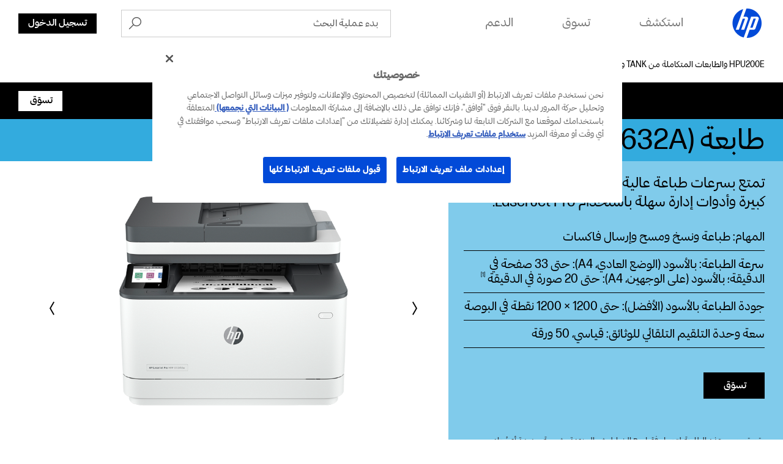

--- FILE ---
content_type: text/html;charset=utf-8
request_url: https://www.hp.com/emea_middle_east-ar/products/printers/product-details/35801060
body_size: 46930
content:
<!DOCTYPE html> <html class=" " xmlns="http://www.w3.org/1999/xhtml" lang=ar-emea_middle_east dir=rtl xml:lang=ar-emea_middle_east> <head> <meta charset=UTF-8 /> <style>
			.m-bg-printers {
				background-color: #33abde;
			}
			.m-bg-printers-type-2 {
				background-color: #80cbeb;
			}
			.m-bg-printers-type-3 {
				background-color: #cceaf7;
			}
		</style> <script defer="defer" type="text/javascript" src="https://rum.hlx.page/.rum/@adobe/helix-rum-js@%5E2/dist/micro.js" data-routing="env=prod,tier=publish,ams=Hewlett Packard Inc (Sites) (Enterprise)"></script>
<link href="/etc.clientlibs/hp-com/clientlibs/clientlib-core/resources/images/hpi-favicon-b-32.ico" type="image/ico" rel="shortcut icon"/> <meta name=viewport content="width=device-width, initial-scale=1"/> <meta name=referrer content=no-referrer-when-downgrade /> <link href="https://www8.hp.com" rel="preconnect" crossorigin/> <link href="https://ssl-product-images.www8-hp.com" rel="preconnect" crossorigin/> <link href="https://www.googletagmanager.com/" rel="preconnect" crossorigin/> <meta name=theme-color content="#fff"/> <script>window.HPPC_CACHE_V='s21:';</script> <meta name=hp_design_version content=marketing_udl /> <meta name=company_code content=hpi /> <meta name=udl content=enable /> <meta name=platform content=aem /> <meta name=site_type content=marketing /> <meta name=hp_inav_version content="ihfcaas.4.r"/> <link rel="canonical" href="https://www.hp.com/emea_middle_east-ar/products/printers/product-details/35801060"/> <meta name=target_country content=emea_middle_east /> <meta name=analytics_section content=catalog /> <meta name=web_section_id /> <meta name=keywords /> <meta name=lifecycle content="presales.selection"/> <meta name=segment content="Segment Neutral"/> <meta name=product_type content=Printers /> <meta name=page_level content=pdp /> <meta name=family content=""/> <meta name=description content="اختبار طابعات الاختبار"/> <meta name=bu content=print /> <meta name=aem-env content=view-as-published /> <link rel="preload" as="image" href="https://hp.widen.net/content/kezq5e65lb/png/kezq5e65lb.png?w=800&h=600&dpi=72&color=ffffff00"/> <title>طابعة HP LaserJet Pro MFP 3103fdw | HP® الشرق الأوسط</title> <meta name=page_content content=Products /> <meta name=simple_title content="طابعة HP LaserJet Pro MFP 3103fdw"/> <meta name=product_number content=3G632A /> <meta name=target_language content=ar /> <meta name=product_service_name content=printers /> <meta name=analytics_template_name content="printers/product-details"/> <script type="application/ld+json">{"@context":"https://schema.org","@type":"Organization","name":"HP Development Company, L.P.","url":"https://www.hp.com/","logo":"https://brandcentral.hp.com/content/dam/sites/brand-central/downloads/logos/HP_Logo_Blue_RGB.svg","address":"HP Inc., 1501 Page Mill Road, Palo Alto, CA 94304, United States"}</script> <script type="application/ld+json">{"@context":"https://schema.org/","@type":"WebPage","name":"طابعة HP LaserJet Pro MFP 3103fdw","speakable":{"@type":"SpeakableSpecification","cssSelector":".c-product-details__desc"},"mainContentOfPage":{"@type":"WebPageElement","cssSelector":".body"},"url":"https://www.hp.com/emea_middle_east-ar/products/printers/product-details/35801060","lastReviewed":"2024-01-19","primaryImageOfPage":{"@type":"ImageObject","author":"HP Development Company, L.P.","contentUrl":"https://hp.widen.net/content/kezq5e65lb/png/kezq5e65lb.png?w=800&h=600&dpi=72&color=ffffff00","datePublished":"2023-10-16T00:00:00","description":"طابعة HP LaserJet Pro MFP 3103fdw","name":"طابعة HP LaserJet Pro MFP 3103fdw","caption":"طابعة HP LaserJet Pro MFP 3103fdw","representativeOfPage":true}}</script> <script>
    (function (w, d, s, l, i) {
        w[l] = w[l] || [];
        w[l].push({'gtm.start': new Date().getTime(), event: 'gtm.js'});
        var f = d.getElementsByTagName(s)[0],
            j = d.createElement(s),
            dl = l != 'dataLayer' ? '&l=' + l : '';
        j.async = true;
        j.src = 'https://www.googletagmanager.com/gtm.js?id=' + i + dl;
        f.parentNode.insertBefore(j, f);
    })(window, document, 'script', 'dataLayer', 'GTM-P9TRBRZ');
</script> <script>
  (function(w) {
      var p;
          if (!w.Promise || !w.CustomEvent || !w.fetch || !Element.prototype.closest) { p = '/etc.clientlibs/hp-catalog/clientlibs/clientlib-public/resources/js/polyfills/ie11.13f8d1d1.js'; }
          else if (!w.URLSearchParams || !w.IntersectionObserver || !w.customElements) { p = '/etc.clientlibs/hp-catalog/clientlibs/clientlib-public/resources/js/polyfills/edge-safari.13f8d1d1.js'; }
      p && document.write('<script src="' + p + '">\x3C/script>');
  })(window);
</script> <script src="/etc.clientlibs/hp-catalog/clientlibs/clientlib-public/resources/js/assets.13f8d1d1.js" async></script> <style>/*1/12/2026, 3:10:09 PM*/@charset "UTF-8";*,:after,:before{-webkit-box-sizing:border-box;box-sizing:border-box}html{font-family:sans-serif;line-height:1.15;-webkit-text-size-adjust:100%;-webkit-tap-highlight-color:rgba(0,0,0,0)}footer,header,main,nav,section{display:block}body{margin:0;font-family:-apple-system,BlinkMacSystemFont,Segoe UI,Roboto,Helvetica Neue,Arial,Noto Sans,sans-serif,Apple Color Emoji,Segoe UI Emoji,Segoe UI Symbol,Noto Color Emoji;font-size:1rem;font-weight:400;line-height:1.5;color:#191919;text-align:left;background-color:#fff}[tabindex="-1"]:focus:not(:focus-visible){outline:0!important}h1,h2,h3,h4,h5,h6{margin-top:0;margin-bottom:.5rem}p{margin-top:0;margin-bottom:1rem}ol,ul{margin-bottom:1rem}ol,ul{margin-top:0}ol ol,ol ul,ul ol,ul ul{margin-bottom:0}b,strong{font-weight:bolder}small{font-size:80%}sub,sup{position:relative;font-size:75%;line-height:0;vertical-align:baseline}sub{bottom:-.25em}sup{top:-.5em}a{color:#007bff;text-decoration:none;background-color:transparent}a:hover{color:rgb(0,86.1,178.5);text-decoration:underline}a:not([href]),a:not([href]):hover{color:inherit;text-decoration:none}img{border-style:none}img,svg{vertical-align:middle}svg{overflow:hidden}table{border-collapse:collapse}label{display:inline-block;margin-bottom:.5rem}button{border-radius:0}button:focus{outline:1px dotted;outline:5px auto -webkit-focus-ring-color}button,input,optgroup{margin:0;font-family:inherit;font-size:inherit;line-height:inherit}button,input{overflow:visible}button{text-transform:none}[type=button],[type=reset],[type=submit],button{-webkit-appearance:button}[type=button]:not(:disabled),[type=reset]:not(:disabled),[type=submit]:not(:disabled),button:not(:disabled){cursor:pointer}[type=button]::-moz-focus-inner,[type=reset]::-moz-focus-inner,[type=submit]::-moz-focus-inner,button::-moz-focus-inner{padding:0;border-style:none}input[type=checkbox],input[type=radio]{-webkit-box-sizing:border-box;box-sizing:border-box;padding:0}input[type=date],input[type=datetime-local],input[type=month],input[type=time]{-webkit-appearance:listbox}[type=number]::-webkit-inner-spin-button,[type=number]::-webkit-outer-spin-button{height:auto}[type=search]{outline-offset:-2px;-webkit-appearance:none}[type=search]::-webkit-search-decoration{-webkit-appearance:none}template{display:none}[hidden]{display:none!important}.body{color:#000;font-family:forma-djr-micro,Arial,sans-serif;font-weight:400;font-size:16px;line-height:22px;-webkit-text-size-adjust:100%}[dir=ltr] .body,[dir=rtl] .body:lang(ltr){text-align:left}[dir=rtl] .body:not(:lang(ltr)){text-align:right}.body#body{width:3600px;max-width:100%}[dir=ltr] .body#body,[dir=rtl] .body#body:lang(ltr),[dir=rtl] .body#body:not(:lang(ltr)){margin-left:auto;margin-right:auto}body.c-mouse-event :focus{outline:none}[dir] body.c-mouse-event .c-button,[dir] body.c-mouse-event .c-button-with-bg-image,[dir] body.c-mouse-event .c-button:focus,[dir] body.c-mouse-event .dropdown .c-dropdown{-webkit-box-shadow:none;box-shadow:none}#header{min-height:76px}@media screen and (max-width:1080px){#header{vertical-align:top}}label{display:block;font-weight:700}[dir] label{padding-bottom:.2rem}button,input{font-family:inherit;font-size:100%}[dir] button,[dir] input{margin:0}input[type=text]{width:100%}[dir] input[type=text]{border:1px solid #ccc;padding:1rem}.xl{font-family:forma-djr-micro,Arial,sans-serif;font-weight:400;font-size:30px;line-height:34px}@media (min-width:720px){.xl{font-size:40px;line-height:44px}}@media (min-width:1280px){.xl{font-size:50px;line-height:52px}}@media (min-width:1920px){.xl{font-size:60px;line-height:62px}}.h1,h1{font-family:forma-djr-micro,Arial,sans-serif;font-weight:400;font-size:26px;line-height:28px}@media (min-width:720px){.h1,h1{font-size:36px;line-height:40px}}@media (min-width:1280px){.h1,h1{font-size:40px;line-height:42px}}@media (min-width:1920px){.h1,h1{font-size:48px;line-height:50px}}.h2,h2{font-family:forma-djr-micro,Arial,sans-serif;font-weight:400;font-size:24px;line-height:26px}@media (min-width:720px){.h2,h2{font-size:32px;line-height:36px}}@media (min-width:1280px){.h2,h2{font-size:34px;line-height:40px}}@media (min-width:1920px){.h2,h2{font-size:38px;line-height:42px}}.h3,h3{font-family:forma-djr-micro,Arial,sans-serif;font-weight:400;font-size:22px;line-height:26px}@media (min-width:720px){.h3,h3{font-size:26px;line-height:30px}}@media (min-width:1280px){.h3,h3{font-size:28px;line-height:34px}}@media (min-width:1920px){.h3,h3{font-size:30px;line-height:36px}}.h4,h4{font-family:forma-djr-micro,Arial,sans-serif;font-weight:400;font-size:20px;line-height:26px}@media (min-width:1280px){.h4,h4{font-size:22px;line-height:28px}}@media (min-width:1920px){.h4,h4{font-size:24px;line-height:32px}}.h5,h5{font-family:forma-djr-micro,Arial,sans-serif;font-weight:400;font-size:18px;line-height:26px}@media (min-width:1280px){.h5,h5{font-size:20px;line-height:28px}}.h6,h6{font-family:forma-djr-micro,Arial,sans-serif;font-weight:400;font-size:16px;line-height:24px}a:not([class]){color:inherit;text-decoration:underline;outline:none}a:not([class]):hover,body:not(.c-mouse-event) a:not([class]):focus{color:inherit}[dir] a:not([class]):hover,[dir] body:not(.c-mouse-event) a:not([class]):focus{background:rgba(0,0,0,.1)}body:not(.c-mouse-event) a:not([class]):focus{outline:none}[dir] body:not(.c-mouse-event) a:not([class]):focus{-webkit-box-shadow:0 0 1px 2px rgba(0,150,214,.4);box-shadow:0 0 1px 2px rgba(0,150,214,.4)}*{-webkit-box-sizing:border-box;box-sizing:border-box}body,div,footer,form,h1,h2,h3,h4,h5,h6,header,html,iframe,label,li,nav,object,ol,p,section,table,ul{margin:0;padding:0}footer,header,nav,section{display:block}html:not([lang=zh-cn]):not([lang=zh-tw]):not([lang=zh-hk]):not([lang=ja-jp]) body *{word-break:keep-all}.sup,sup{font-size:60%;line-height:0;top:.7em;vertical-align:top}.h1 .sup,.h1 sup,h1 .sup,h1 sup{font-size:45%;top:.5em}.h2 .sup,.h2 sup,h2 .sup,h2 sup{font-size:45%;top:.6em}.h3 .sup,.h3 sup,.h4 .sup,.h4 sup,h3 .sup,h3 sup,h4 .sup,h4 sup{font-size:46%}.h5 .sup,.h5 sup,h5 .sup,h5 sup{font-size:44%;top:.92em}.h6 .sup,.h6 sup,h6 .sup,h6 sup{top:.6em}.footnotes .sup,.footnotes sup{font-size:70%;top:.5em}.subtitle-light .sup,.subtitle-light sup,.subtitle .sup,.subtitle sup{font-size:45%;top:1.125em}.caption .sup,.caption sup{top:.8em}.body-2{font-family:forma-djr-micro,Arial,sans-serif;font-weight:400;font-size:18px;line-height:22px}.caption{font-weight:500}.caption,.caption-2{font-family:forma-djr-micro,Arial,sans-serif;font-size:14px;line-height:18px}.caption-2{font-weight:400}.footnotes{font-size:12px;line-height:16px}.footnotes,.subtitle{font-family:forma-djr-micro,Arial,sans-serif;font-weight:400}.subtitle{font-size:20px;line-height:24px}.no-scroll{overflow:hidden!important}.hidden{display:none!important}[lang=ltr]{direction:ltr;text-align:left}use{pointer-events:none}img{max-width:100%}hp-image{display:block;position:absolute;top:0;-webkit-transition:opacity,.4s,-webkit-transform .4s;transition:opacity,.4s,-webkit-transform .4s;transition:opacity,transform .4s,.4s;transition:opacity,transform .4s,.4s,-webkit-transform .4s;width:100%}[dir] hp-image{background-position:50%;background-repeat:no-repeat;background-size:cover;text-align:center}[dir=ltr] hp-image,[dir=rtl] hp-image:lang(ltr){left:0}[dir=rtl] hp-image:not(:lang(ltr)){right:0}hp-image[mode=fit]{display:inline-block;position:relative;vertical-align:top;min-width:1px;min-height:1px}hp-image[mode=fit][alt]:not([loaded]) img{display:inline-block;overflow:hidden}hp-image:after{content:attr(alt);display:none}hp-image[loaded] .c-loader,hp-image[loaded]:after{display:none}hp-image[error]:after{display:inline-block}hp-image[lazy]:not([with-spinner]){opacity:0}hp-image[lazy]:not([with-spinner])[ready]{opacity:1}hp-image .c-loader{z-index:1}.c-image-container{overflow:hidden;position:relative}[dir] .c-image-container{text-align:center}.c-image-container>script[type="application/ld+json"]{display:none}.c-image-container.with-ratio hp-image{max-width:100%}.c-image-container.with-ratio hp-image:after{content:" "!important;display:block!important}.c-image-container.with-ratio hp-image .inner-image{position:absolute;top:0;bottom:0}[dir=ltr] .c-image-container.with-ratio hp-image .inner-image,[dir=rtl] .c-image-container.with-ratio hp-image .inner-image:lang(ltr),[dir=rtl] .c-image-container.with-ratio hp-image .inner-image:not(:lang(ltr)){left:0;right:0}[dir] .m-empty-product-image{background-color:#e8e8e8;background-image:url("[data-uri]");background-repeat:no-repeat;background-position:50%}.m-empty-product-image hp-image{display:none}.loader,.loader:after{border-radius:50%;width:4em;height:4em}.loader{-webkit-animation:load8 1.1s linear infinite;animation:load8 1.1s linear infinite;border:.4em solid hsla(0,0%,100%,.2);border-left-color:#000;font-size:10px;margin:60px auto;position:relative;-webkit-transform:translateZ(0);transform:translateZ(0)}@-webkit-keyframes load8{0%{-webkit-transform:rotate(0deg);transform:rotate(0deg)}to{-webkit-transform:rotate(1turn);transform:rotate(1turn)}}@keyframes load8{0%{-webkit-transform:rotate(0deg);transform:rotate(0deg)}to{-webkit-transform:rotate(1turn);transform:rotate(1turn)}}.c-loader{position:absolute;top:0;right:0;bottom:0;left:0}.c-loader .loader{margin:-2em 0 0 -2em;position:absolute;top:50%;left:50%}.c-button{outline:none;display:inline-block;font-family:forma-djr-micro,Arial,sans-serif;font-weight:400;font-size:16px;line-height:24px;outline:none!important;position:relative;-webkit-transition:color .2s linear,background-color .2s linear,border-color .2s linear,-webkit-box-shadow .1s linear;transition:color .2s linear,background-color .2s linear,border-color .2s linear,-webkit-box-shadow .1s linear;transition:color .2s linear,background-color .2s linear,border-color .2s linear,box-shadow .1s linear;transition:color .2s linear,background-color .2s linear,border-color .2s linear,box-shadow .1s linear,-webkit-box-shadow .1s linear;vertical-align:top;height:33px;max-width:280px;min-width:70px;text-decoration:none!important;font-weight:500}[dir] .c-button{border:1px solid transparent;-webkit-box-shadow:0 0 1px 2px transparent;box-shadow:0 0 1px 2px transparent;cursor:pointer;padding:0 16px;text-align:center}.c-button .c-button__text{white-space:nowrap;text-overflow:ellipsis;overflow:hidden;width:100%;height:100%;line-height:33px;max-width:100%;display:block}body.ios .c-button .c-button__text:after,body.macos .c-button .c-button__text:after{content:" ";display:inline-block;width:0;height:0}[dir] .c-button .c-button__text p{margin:0!important}.c-button{color:#fff}[dir] .c-button{background:#000}.c-button:hover,body:not(.c-mouse-event) .c-button:focus{color:#000}[dir] .c-button:hover,[dir] body:not(.c-mouse-event) .c-button:focus{background:#fff}.c-button:hover svg.link-arrow-svg,body:not(.c-mouse-event) .c-button:focus svg.link-arrow-svg{fill:#000}body:not(.c-mouse-event) .c-button:focus{outline:none}[dir] body:not(.c-mouse-event) .c-button:focus{-webkit-box-shadow:0 0 1px 2px rgba(0,150,214,.4);box-shadow:0 0 1px 2px rgba(0,150,214,.4)}.c-button-outline{outline:none;display:inline-block;font-family:forma-djr-micro,Arial,sans-serif;font-weight:400;font-size:16px;line-height:24px;outline:none!important;position:relative;-webkit-transition:color .2s linear,background-color .2s linear,border-color .2s linear,-webkit-box-shadow .1s linear;transition:color .2s linear,background-color .2s linear,border-color .2s linear,-webkit-box-shadow .1s linear;transition:color .2s linear,background-color .2s linear,border-color .2s linear,box-shadow .1s linear;transition:color .2s linear,background-color .2s linear,border-color .2s linear,box-shadow .1s linear,-webkit-box-shadow .1s linear;vertical-align:top;height:33px;max-width:280px;min-width:70px;text-decoration:none!important;font-weight:500}[dir] .c-button-outline{border:1px solid transparent;-webkit-box-shadow:0 0 1px 2px transparent;box-shadow:0 0 1px 2px transparent;cursor:pointer;padding:0 16px;text-align:center}.c-button-outline .c-button__text{white-space:nowrap;text-overflow:ellipsis;overflow:hidden;width:100%;height:100%;line-height:33px;max-width:100%;display:block}body.ios .c-button-outline .c-button__text:after,body.macos .c-button-outline .c-button__text:after{content:" ";display:inline-block;width:0;height:0}[dir] .c-button-outline .c-button__text p{margin:0!important}.c-button-outline{color:#000}[dir] .c-button-outline{background:transparent}.c-button-outline:hover,body:not(.c-mouse-event) .c-button-outline:focus{color:#fff}[dir] .c-button-outline:hover,[dir] body:not(.c-mouse-event) .c-button-outline:focus{background:#000}.c-button-outline:hover svg.link-arrow-svg,body:not(.c-mouse-event) .c-button-outline:focus svg.link-arrow-svg{fill:#fff}body:not(.c-mouse-event) .c-button-outline:focus{outline:none}[dir] body:not(.c-mouse-event) .c-button-outline:focus{-webkit-box-shadow:0 0 1px 2px rgba(0,150,214,.4);box-shadow:0 0 1px 2px rgba(0,150,214,.4)}[dir] .c-button-outline,[dir] .c-button-outline:hover,[dir] body:not(.c-mouse-event) .c-button-outline:focus{border-color:#000}.c-button-link-with-arrow{outline:none;display:inline-block;font-family:forma-djr-micro,Arial,sans-serif;font-weight:400;font-size:16px;line-height:24px;outline:none!important;position:relative;-webkit-transition:color .2s linear,background-color .2s linear,border-color .2s linear,-webkit-box-shadow .1s linear;transition:color .2s linear,background-color .2s linear,border-color .2s linear,-webkit-box-shadow .1s linear;transition:color .2s linear,background-color .2s linear,border-color .2s linear,box-shadow .1s linear;transition:color .2s linear,background-color .2s linear,border-color .2s linear,box-shadow .1s linear,-webkit-box-shadow .1s linear;vertical-align:top;height:33px;max-width:280px;min-width:70px;text-decoration:none!important;font-weight:500}[dir] .c-button-link-with-arrow{border:1px solid transparent;-webkit-box-shadow:0 0 1px 2px transparent;box-shadow:0 0 1px 2px transparent;cursor:pointer;padding:0 16px;text-align:center}.c-button-link-with-arrow .c-button__text{white-space:nowrap;text-overflow:ellipsis;overflow:hidden;width:100%;height:100%;line-height:33px;max-width:100%;display:block}body.ios .c-button-link-with-arrow .c-button__text:after,body.macos .c-button-link-with-arrow .c-button__text:after{content:" ";display:inline-block;width:0;height:0}[dir] .c-button-link-with-arrow .c-button__text p{margin:0!important}.c-button-link-with-arrow{min-width:0;vertical-align:middle;color:#000}[dir] .c-button-link-with-arrow{background:transparent}[dir=ltr] .c-button-link-with-arrow,[dir=rtl] .c-button-link-with-arrow:lang(ltr){border-left:3px solid transparent;padding-left:0;margin-left:-3px;margin-right:3px}[dir=rtl] .c-button-link-with-arrow:not(:lang(ltr)){border-right:3px solid transparent;padding-right:0;margin-right:-3px;margin-left:3px}.c-button-link-with-arrow:hover,body:not(.c-mouse-event) .c-button-link-with-arrow:focus{color:#4d4d4d}[dir] .c-button-link-with-arrow:hover,[dir] body:not(.c-mouse-event) .c-button-link-with-arrow:focus{background:transparent}.c-button-link-with-arrow:hover svg.link-arrow-svg,body:not(.c-mouse-event) .c-button-link-with-arrow:focus svg.link-arrow-svg{fill:#4d4d4d}body:not(.c-mouse-event) .c-button-link-with-arrow:focus{outline:none}[dir] body:not(.c-mouse-event) .c-button-link-with-arrow:focus{-webkit-box-shadow:0 0 1px 2px rgba(0,150,214,.4);box-shadow:0 0 1px 2px rgba(0,150,214,.4)}[dir] .c-button-link-with-arrow .c-button__text:before{border-bottom:1px solid}.c-button-link-with-arrow:hover .c-button__text:before,body:not(.c-mouse-event) .c-button-link-with-arrow:focus .c-button__text:before{width:100%}.c-button-link-with-arrow .c-button__text{position:relative}.c-button-link-with-arrow .c-button__text:before{content:"";position:absolute;width:0;bottom:4px;-webkit-transition:width .2s linear;transition:width .2s linear;height:1px;color:currentColor}[dir] .c-button-link-with-arrow .c-button__text:before{background-color:transparent}[dir=ltr] .c-button-link-with-arrow .c-button__text:before,[dir=rtl] .c-button-link-with-arrow .c-button__text:lang(ltr):before{left:0}[dir=rtl] .c-button-link-with-arrow .c-button__text:not(:lang(ltr)):before{right:0}.c-button-link-with-arrow svg{position:absolute;top:50%;fill:#000}[dir] .c-button-link-with-arrow svg{-webkit-transform:translateY(-50%);transform:translateY(-50%);margin-top:-1px}[dir=ltr] .c-button-link-with-arrow svg,[dir=rtl] .c-button-link-with-arrow svg:lang(ltr){right:4px}[dir=rtl] .c-button-link-with-arrow svg:not(:lang(ltr)){left:4px}.c-icon{display:inline-block}[dir] .c-icon{background-color:transparent;border:0;cursor:pointer;padding:7px}body:not(.c-mouse-event) .c-icon:focus{outline:none}.c-icon .c-icon-regular-state{display:inline-block}.c-icon-hover-trigger:hover .c-icon-regular-state,.c-icon .c-icon-hover-state,.c-icon:hover .c-icon-regular-state,body:not(.c-mouse-event) .c-icon-hover-trigger:focus .c-icon-regular-state,body:not(.c-mouse-event) .c-icon:focus .c-icon-regular-state{display:none}.c-icon-hover-trigger:hover .c-icon-hover-state,.c-icon:hover .c-icon-hover-state,body:not(.c-mouse-event) .c-icon-hover-trigger:focus .c-icon-hover-state,body:not(.c-mouse-event) .c-icon:focus .c-icon-hover-state{display:inline-block}[dir] .c-icon[data-icon^=arrow-][data-icon$=up]{-webkit-transform:scaleY(-1);transform:scaleY(-1)}[dir] .c-icon[data-icon^=chevron-][data-icon$=right]{-webkit-transform:scaleX(-1);transform:scaleX(-1)}[dir] .c-icon[data-icon^="collapsible/up"]{-webkit-transform:scaleY(-1);transform:scaleY(-1)}body:not(.c-mouse-event) .c-icon[data-icon^=arrow-]:focus span,body:not(.c-mouse-event) .c-icon[data-icon^=chevron-]:focus span,body:not(.c-mouse-event) .c-icon[data-icon^=play-]:focus span{outline:none}[dir] body:not(.c-mouse-event) .c-icon[data-icon^=arrow-]:focus span,[dir] body:not(.c-mouse-event) .c-icon[data-icon^=chevron-]:focus span,[dir] body:not(.c-mouse-event) .c-icon[data-icon^=play-]:focus span{-webkit-box-shadow:0 0 1px 2px rgba(0,150,214,.4);box-shadow:0 0 1px 2px rgba(0,150,214,.4);background-color:rgba(0,0,0,.1)}esl-scrollbar{display:inline-block;position:absolute;overflow:hidden}[dir] esl-scrollbar{cursor:default}esl-scrollbar[inactive]{visibility:hidden}esl-scrollbar.page-scrollbar{position:fixed}esl-scrollbar .scrollbar-track{position:relative}[dir] esl-scrollbar .scrollbar-track{border-radius:3px;background:#e7e7e7}esl-scrollbar .scrollbar-thumb{position:absolute}[dir] esl-scrollbar .scrollbar-thumb{cursor:pointer;border-radius:3px;background:#b5b5b5}esl-scrollbar .scrollbar-thumb:after{content:"";position:absolute;top:-5px;width:calc(100% + 10px);height:calc(100% + 10px)}[dir=ltr] esl-scrollbar .scrollbar-thumb:after,[dir=rtl] esl-scrollbar .scrollbar-thumb:lang(ltr):after{left:-5px}[dir=rtl] esl-scrollbar .scrollbar-thumb:not(:lang(ltr)):after{right:-5px}[dir] esl-scrollbar[dragging] .scrollbar-thumb{background:#9a9a9a}esl-scrollbar:not([horizontal]){top:0;bottom:0}[dir] esl-scrollbar:not([horizontal]){padding:0 5px}[dir=ltr] esl-scrollbar:not([horizontal]),[dir=rtl] esl-scrollbar:not([horizontal]):lang(ltr){right:0}[dir=rtl] esl-scrollbar:not([horizontal]):not(:lang(ltr)){left:0}esl-scrollbar:not([horizontal]) .scrollbar-track{top:0;width:6px;height:100%}esl-scrollbar:not([horizontal]) .scrollbar-thumb{width:100%;height:33.33%;min-height:10px;-ms-touch-action:pan-x;touch-action:pan-x}esl-scrollbar[horizontal]{bottom:0}[dir] esl-scrollbar[horizontal]{padding:5px 0}[dir=ltr] esl-scrollbar[horizontal],[dir=rtl] esl-scrollbar[horizontal]:lang(ltr),[dir=rtl] esl-scrollbar[horizontal]:not(:lang(ltr)){left:0;right:0}esl-scrollbar[horizontal] .scrollbar-track{bottom:0;height:6px;width:100%}esl-scrollbar[horizontal] .scrollbar-thumb{height:100%;width:33.33%;min-width:10px;-ms-touch-action:pan-y;touch-action:pan-y}[dir] esl-scrollbar:not([horizontal]){padding-top:15px;padding-bottom:15px}esl-scrollbar:not([horizontal]) .scrollbar-track:after,esl-scrollbar:not([horizontal]) .scrollbar-track:before{content:"";position:absolute;display:block;height:10px;width:100%}[dir] esl-scrollbar:not([horizontal]) .scrollbar-track:after,[dir] esl-scrollbar:not([horizontal]) .scrollbar-track:before{cursor:pointer;background-image:url("data:image/svg+xml;charset=utf-8,%3Csvg xmlns='http://www.w3.org/2000/svg' viewBox='0 0 16 10'%3E%3Cpath fill='none' stroke='%23BBB' stroke-width='5' d='M0 0l8 8 8-8'/%3E%3C/svg%3E");background-repeat:no-repeat}esl-scrollbar:not([horizontal]) .scrollbar-track:before{top:-15px}[dir] esl-scrollbar:not([horizontal]) .scrollbar-track:before{-webkit-transform:scaleY(-1);transform:scaleY(-1)}esl-scrollbar:not([horizontal]) .scrollbar-track:after{bottom:-15px}[dir=ltr] esl-scrollbar[horizontal],[dir=rtl] esl-scrollbar[horizontal]:lang(ltr),[dir=rtl] esl-scrollbar[horizontal]:not(:lang(ltr)){padding-left:15px;padding-right:15px}esl-scrollbar[horizontal] .scrollbar-track:after,esl-scrollbar[horizontal] .scrollbar-track:before{content:"";position:absolute;display:block;height:100%;width:10px}[dir] esl-scrollbar[horizontal] .scrollbar-track:after,[dir] esl-scrollbar[horizontal] .scrollbar-track:before{cursor:pointer;background-image:url("data:image/svg+xml;charset=utf-8,%3Csvg xmlns='http://www.w3.org/2000/svg' viewBox='0 0 10 16'%3E%3Cpath fill='none' stroke='%23BBB' stroke-width='5' d='M0 16l8-8-8-8'/%3E%3C/svg%3E");background-repeat:no-repeat}[dir] esl-scrollbar[horizontal] .scrollbar-track:before{-webkit-transform:scaleX(-1);transform:scaleX(-1)}[dir=ltr] esl-scrollbar[horizontal] .scrollbar-track:before,[dir=rtl] esl-scrollbar[horizontal] .scrollbar-track:lang(ltr):before{left:-15px}[dir=ltr] esl-scrollbar[horizontal] .scrollbar-track:after,[dir=rtl] esl-scrollbar[horizontal] .scrollbar-track:lang(ltr):after,[dir=rtl] esl-scrollbar[horizontal] .scrollbar-track:not(:lang(ltr)):before{right:-15px}[dir=rtl] esl-scrollbar[horizontal] .scrollbar-track:not(:lang(ltr)):after{left:-15px}esl-scrollbar[at-end] .scrollbar-track:after,esl-scrollbar[at-start] .scrollbar-track:before{opacity:.25}.esl-scrollable-content{overflow:auto;scrollbar-width:none;-ms-overflow-style:none}.esl-scrollable-content::-webkit-scrollbar{display:none}.tns-visually-hidden{display:none}.c-slider-wrapper{position:relative;overflow:hidden;list-style:none;z-index:1}[dir] .c-slider-wrapper{padding:0}[dir=ltr] .c-slider-wrapper,[dir=rtl] .c-slider-wrapper:lang(ltr),[dir=rtl] .c-slider-wrapper:not(:lang(ltr)){margin-left:auto;margin-right:auto}.c-slider-container{-webkit-box-align:center;-ms-flex-align:center;align-items:center;position:relative;width:100%;height:100%;z-index:1;display:-webkit-box;display:-ms-flexbox;display:flex;-webkit-box-sizing:content-box;box-sizing:content-box}[dir] .c-slider-container{-webkit-transition-property:-webkit-transform;transition-property:-webkit-transform;transition-property:transform;transition-property:transform, -webkit-transform}.gpsib .c-slider-container{overflow:scroll}.tns-nav{line-height:0;position:static}[dir] .tns-nav{padding:14px 0;text-align:center}.tns-nav--fake{visibility:hidden;opacity:0}.tns-nav>button{opacity:1;width:9px;height:9px;-webkit-transition:width .3s ease;transition:width .3s ease}[dir] .tns-nav>button{background-color:rgba(0,0,0,.2);margin:0 4px;border-radius:20px;border:2px solid transparent;background-clip:padding-box!important;padding:0}[dir] .tns-nav>button:hover{background-color:#000}body:not(.c-mouse-event) .tns-nav>button:focus{outline:none}[dir] body:not(.c-mouse-event) .tns-nav>button:focus{-webkit-box-shadow:0 0 1px 2px rgba(0,150,214,.4);box-shadow:0 0 1px 2px rgba(0,150,214,.4)}.tns-nav>button.tns-nav-active{width:60px!important}[dir] .tns-nav>button.tns-nav-active{background-color:#000}@media (min-width:1280px){[dir] .tns-nav{padding:20px 0 0}}.c-slider-arrow{position:absolute;z-index:2;top:50%;-webkit-transition:opacity .1s ease;transition:opacity .1s ease;opacity:1}[dir] .c-slider-arrow{-webkit-transform:translateY(-50%);transform:translateY(-50%)}[dir=ltr] .c-slider-arrow,[dir=rtl] .c-slider-arrow:lang(ltr){left:-5px;right:auto}[dir=rtl] .c-slider-arrow:not(:lang(ltr)){right:-5px;left:auto}[dir] .c-slider-arrow-next{-webkit-transform:translateY(-50%) scaleX(-1)!important;transform:translateY(-50%) scaleX(-1)!important}[dir=ltr] .c-slider-arrow-next,[dir=rtl] .c-slider-arrow-next:lang(ltr){right:-5px;left:auto}[dir=rtl] .c-slider-arrow-next:not(:lang(ltr)){left:-5px;right:auto}.c-slider-arrow--disabled{pointer-events:none}[dir] .c-slider-arrow--disabled{cursor:unset}.c-slider--is-disabled .c-slider-arrow{display:none}.c-slider__buttons{font-size:0}[dir] .c-slider__buttons{margin:0 -10px}[dir=ltr] .c-slider__buttons,[dir=rtl] .c-slider__buttons:lang(ltr){text-align:right}[dir=rtl] .c-slider__buttons:not(:lang(ltr)){text-align:left}.c-slider__buttons .c-slider-arrow{position:static}[dir] .c-slider__buttons .c-slider-arrow{-webkit-transform:none;transform:none;margin:-7px 3px 13px}.c-slider__buttons .c-slider-arrow--disabled{opacity:.4}.c-slider__buttons .c-slider-arrow--disabled .c-icon-regular-state{display:inline-block}[dir] .c-slider__buttons .c-slider-arrow--disabled .c-icon-regular-state{-webkit-box-shadow:none!important;box-shadow:none!important;background-color:transparent!important}.c-slider__buttons .c-slider-arrow--disabled .c-icon-hover-state{display:none}[dir] .c-slider__buttons .c-slider-arrow-next{-webkit-transform:scaleX(-1)!important;transform:scaleX(-1)!important}.c-slider--disabled .c-slider__buttons{display:none}.c-slider--carousel .c-default-container{overflow:hidden}.c-slider--carousel .c-slider-wrapper{overflow:visible}.c-slider--carousel .c-slider-carousel-container{-webkit-box-align:stretch;-ms-flex-align:stretch;align-items:stretch}[dir=ltr] .c-slider--carousel>.c-default-container>.c-slider-wrapper>.c-slider-arrow-next,[dir=rtl] .c-slider--carousel>.c-default-container>.c-slider-wrapper>.c-slider-arrow-next:lang(ltr){right:-17px}[dir=ltr] .c-slider--carousel>.c-default-container>.c-slider-wrapper>.c-slider-arrow-prev,[dir=rtl] .c-slider--carousel>.c-default-container>.c-slider-wrapper>.c-slider-arrow-next:not(:lang(ltr)),[dir=rtl] .c-slider--carousel>.c-default-container>.c-slider-wrapper>.c-slider-arrow-prev:lang(ltr){left:-17px}[dir=rtl] .c-slider--carousel>.c-default-container>.c-slider-wrapper>.c-slider-arrow-prev:not(:lang(ltr)){right:-17px}.c-slider--carousel .c-slider-carousel-container{-webkit-box-pack:left;-ms-flex-pack:left;justify-content:left}.c-slider--carousel .c-slider-carousel-container>.c-slider-slide{height:auto;display:-webkit-box;display:-ms-flexbox;display:flex}[dir=ltr] .c-slider--carousel .c-slider-carousel-container>.c-slider-slide,[dir=rtl] .c-slider--carousel .c-slider-carousel-container>.c-slider-slide:lang(ltr){padding-right:30px}[dir=rtl] .c-slider--carousel .c-slider-carousel-container>.c-slider-slide:not(:lang(ltr)){padding-left:30px}.c-slider--carousel .c-slider-carousel-container>.c-slider-slide:not([dir=rtl]):last-child{padding-right:0!important}.c-slider--carousel .c-slider-carousel-container>.c-slider-slide[dir=rtl]:first-child{padding-left:0!important}.c-slider--carousel[data-size="1"] .c-slider__buttons{display:none}@media (min-width:720px){[dir=ltr] .c-slider--carousel>.c-default-container>.c-slider-wrapper>.c-slider-arrow-prev,[dir=rtl] .c-slider--carousel>.c-default-container>.c-slider-wrapper>.c-slider-arrow-prev:lang(ltr){left:-27px}[dir=ltr] .c-slider--carousel>.c-default-container>.c-slider-wrapper>.c-slider-arrow-next,[dir=rtl] .c-slider--carousel>.c-default-container>.c-slider-wrapper>.c-slider-arrow-next:lang(ltr),[dir=rtl] .c-slider--carousel>.c-default-container>.c-slider-wrapper>.c-slider-arrow-prev:not(:lang(ltr)){right:-27px}[dir=rtl] .c-slider--carousel>.c-default-container>.c-slider-wrapper>.c-slider-arrow-next:not(:lang(ltr)){left:-27px}[dir=ltr] .c-slider--carousel .c-slider-carousel-container>.c-slider-slide,[dir=rtl] .c-slider--carousel .c-slider-carousel-container>.c-slider-slide:lang(ltr){padding-right:20px}[dir=rtl] .c-slider--carousel .c-slider-carousel-container>.c-slider-slide:not(:lang(ltr)){padding-left:20px}}@media (min-width:1280px){[dir=ltr] .c-slider--carousel .c-slider-carousel-container>.c-slider-slide,[dir=rtl] .c-slider--carousel .c-slider-carousel-container>.c-slider-slide:lang(ltr){padding-right:30px}[dir=rtl] .c-slider--carousel .c-slider-carousel-container>.c-slider-slide:not(:lang(ltr)){padding-left:30px}}.c-slider--scroll.c-slider--disabled .c-slider-container__scrollbar,.c-slider--scroll.c-slider--disabled .c-slider-container__scrollbar-target{display:none}.c-slider--scroll.c-slider--disabled .c-slider-wrapper{padding-bottom:0}.c-slider--scroll>.c-default-container>.c-slider-wrapper{padding-bottom:20px;position:relative}.c-slider--scroll .c-slider-container{-webkit-transition-duration:.3s!important;transition-duration:.3s!important}.c-slider--scroll .c-slider-container__scrollbar{padding-left:0!important;padding-right:0!important}.c-slider--scroll .c-slider-container__scrollbar .scrollbar-track:after,.c-slider--scroll .c-slider-container__scrollbar .scrollbar-track:before{display:none}.c-slider--scroll .c-slider-container__scrollbar:not([dragging]) .scrollbar-thumb{-webkit-transition-duration:.3s;transition-duration:.3s;-webkit-transition-property:left;transition-property:left}.c-slider--scroll .c-slider-container__scrollbar[dragging]+.tns-outer .c-slider-container{-webkit-transition-duration:0s!important;transition-duration:0s!important}.c-slider--scroll .c-slider-container__scrollbar-target{overflow:auto;position:absolute;left:0;right:0;visibility:hidden}.c-slider--scroll .c-slider-container__scrollbar-target-inner{height:1px}.cx-pinnable{-webkit-transition:visibility 0s ease 0s,-webkit-transform .3s ease;transition:visibility 0s ease 0s,-webkit-transform .3s ease;transition:transform .3s ease,visibility 0s ease 0s;transition:transform .3s ease,visibility 0s ease 0s,-webkit-transform .3s ease}.cx-pinnable.off-screen{pointer-events:none;-webkit-transition:visibility 0s ease .3s,-webkit-transform .3s ease;transition:visibility 0s ease .3s,-webkit-transform .3s ease;transition:transform .3s ease,visibility 0s ease .3s;transition:transform .3s ease,visibility 0s ease .3s,-webkit-transform .3s ease;visibility:hidden}[dir] .cx-pinnable.off-screen{-webkit-transform:translateY(-100%);transform:translateY(-100%)}.cx-pinnable+.cx-pinnable-helper{pointer-events:none;position:absolute;width:10px}.cx-pinnable.pinned{position:fixed;top:0;width:100%}.cx-pinnable.pinned+.cx-pinnable-helper{position:static}[dir] .cx-pinnable.pinned+.cx-pinnable-helper{margin-top:0!important}.cx-pinnable--bottom{top:auto!important}.cx-pinnable--bottom.pinned{bottom:0}.m-text-rte .footnotes{display:inline-block;text-overflow:ellipsis;overflow:hidden;font-weight:400}.m-text-nowrap{white-space:nowrap}html[lang=zh-cn] .m-text-nowrap,html[lang=zh-hk] .m-text-nowrap,html[lang=zh-tw] .m-text-nowrap{white-space:normal}body.ios .m-truncate-fix:after,body.macos .m-truncate-fix:after{content:" ";display:inline-block;width:0;height:0}.c-back-to-top{display:inline-block;position:fixed;bottom:30px;opacity:0;z-index:-1;-webkit-transition:opacity .3s ease-in-out;transition:opacity .3s ease-in-out}[dir=ltr] .c-back-to-top,[dir=rtl] .c-back-to-top:lang(ltr){right:20px}[dir=rtl] .c-back-to-top:not(:lang(ltr)){left:20px}[dir] .c-back-to-top:hover{-webkit-transform:translateY(-2px);transform:translateY(-2px)}.c-back-to-top--visible{opacity:1;z-index:1}[dir] .c-back-to-top--visible{cursor:pointer}.modal{position:fixed;top:0;z-index:1050;display:none;width:100%;height:100%;overflow:hidden;outline:0}[dir=ltr] .modal,[dir=rtl] .modal:lang(ltr){left:0}[dir=rtl] .modal:not(:lang(ltr)){right:0}.modal-dialog{position:relative;width:auto;pointer-events:none}[dir] .modal-dialog{margin:.5rem}.modal.fade .modal-dialog{-webkit-transition:-webkit-transform .3s ease-out;transition:-webkit-transform .3s ease-out;transition:transform .3s ease-out;transition:transform .3s ease-out, -webkit-transform .3s ease-out}@media (prefers-reduced-motion:reduce){.modal.fade .modal-dialog{-webkit-transition:none;transition:none}}[dir] .modal.fade .modal-dialog{-webkit-transform:translateY(-50px);transform:translateY(-50px)}[dir] .modal.show .modal-dialog{-webkit-transform:none;transform:none}[dir] .modal.modal-static .modal-dialog{-webkit-transform:scale(1.02);transform:scale(1.02)}.modal-dialog-centered{display:-webkit-box;display:-ms-flexbox;display:flex;-webkit-box-align:center;-ms-flex-align:center;align-items:center;min-height:calc(100% - 1rem)}.modal-dialog-centered:before{display:block;height:calc(100vh - 1rem);content:""}.modal-content{position:relative;display:-webkit-box;display:-ms-flexbox;display:flex;-webkit-box-orient:vertical;-webkit-box-direction:normal;-ms-flex-direction:column;flex-direction:column;width:100%;pointer-events:auto;outline:0}[dir] .modal-content{background-color:#fff;background-clip:padding-box;border:1px solid rgba(0,0,0,.2);border-radius:.3rem}.modal-backdrop{position:fixed;top:0;z-index:1040;width:100vw;height:100vh}[dir] .modal-backdrop{background-color:#000}[dir=ltr] .modal-backdrop,[dir=rtl] .modal-backdrop:lang(ltr){left:0}[dir=rtl] .modal-backdrop:not(:lang(ltr)){right:0}.modal-backdrop.fade{opacity:0}.modal-backdrop.show{opacity:.5}.modal-body{position:relative;-webkit-box-flex:1;-ms-flex:1 1 auto;flex:1 1 auto}[dir] .modal-body{padding:1rem}.modal-scrollbar-measure{position:absolute;top:-9999px;width:50px;height:50px;overflow:scroll}@media (min-width:1px){.modal-dialog{max-width:500px}[dir] .modal-dialog{margin:1.75rem auto}.modal-dialog-centered{min-height:calc(100% - 3.5rem)}.modal-dialog-centered:before{height:calc(100vh - 3.5rem)}}@media (min-width:1280px){}@media (min-width:1920px){}.iframe-modal{z-index:999999}[dir] .iframe-modal{text-align:center}[dir=ltr] .iframe-modal,[dir=rtl] .iframe-modal:lang(ltr){padding-right:0!important}[dir=rtl] .iframe-modal:not(:lang(ltr)){padding-left:0!important}@media (-ms-high-contrast:none){.iframe-modal.modal .modal-dialog{display:block}}.iframe-modal.modal{overflow:auto}.iframe-modal.modal.show{display:block}[dir] .iframe-modal.modal .modal-dialog{padding:40px 0}@media (min-width:720px){[dir] .iframe-modal.modal .modal-dialog{padding:120px 0}}[dir] .iframe-modal.modal .modal-dialog .modal-content{margin-top:60px}[dir=ltr] .iframe-modal.modal .modal-dialog .modal-content,[dir=rtl] .iframe-modal.modal .modal-dialog .modal-content:lang(ltr){text-align:left}[dir=rtl] .iframe-modal.modal .modal-dialog .modal-content:not(:lang(ltr)){text-align:right}.iframe-modal .modal-dialog{width:auto}[dir] .iframe-modal .modal-dialog{border:0;margin:0 auto}@media (min-width:1px) and (max-width:719.98px){.iframe-modal .modal-dialog{max-width:660px}[dir] .iframe-modal .modal-dialog{margin:0 auto}}@media (min-width:720px) and (max-width:1279.98px){.iframe-modal .modal-dialog{max-width:1010px}[dir] .iframe-modal .modal-dialog{margin:0 10.547%}}@media (min-width:1280px){.iframe-modal .modal-dialog{max-width:1540px}[dir] .iframe-modal .modal-dialog{margin:0 9.896%}}@media (min-width:1920px){[dir] .iframe-modal .modal-dialog{margin:0 auto}}.iframe-modal .modal-dialog .modal-content{display:block}[dir] .iframe-modal .modal-dialog .modal-content{border:0;border-radius:0}[dir] .iframe-modal .modal-dialog .modal-content .modal-body{padding:0}.iframe-modal .modal-dialog .close{position:absolute;top:-53px}[dir] .iframe-modal .modal-dialog .close{background:transparent;border:0}[dir=ltr] .iframe-modal .modal-dialog .close,[dir=rtl] .iframe-modal .modal-dialog .close:lang(ltr){right:-7px}[dir=rtl] .iframe-modal .modal-dialog .close:not(:lang(ltr)){left:-7px}@media (max-width:719.98px){[dir=ltr] .iframe-modal .modal-dialog .close,[dir=rtl] .iframe-modal .modal-dialog .close:lang(ltr){right:13px}[dir=rtl] .iframe-modal .modal-dialog .close:not(:lang(ltr)){left:13px}}[dir] .iframe-modal.fade{background-color:rgba(0,0,0,.5)}@media (min-width:720px){[dir] .iframe-modal.modal .modal-dialog{padding:60px 0 120px}}.iframe-modal .modal-dialog{display:block;height:100%}.iframe-modal .modal-dialog .modal-content{height:calc(100% - 60px)}.iframe-modal .modal-dialog .modal-content .modal-body{height:100%}.ios .iframe-modal .modal-dialog .modal-content .modal-body{-webkit-overflow-scrolling:touch;overflow-y:auto}[dir] .iframe-modal .modal-dialog .modal-content iframe{border:none}.iframe-modal .modal-dialog .modal-content .loader{position:absolute;top:50%}[dir] .iframe-modal .modal-dialog .modal-content .loader{margin-top:0;margin-bottom:0}[dir=ltr] .iframe-modal .modal-dialog .modal-content .loader,[dir=rtl] .iframe-modal .modal-dialog .modal-content .loader:lang(ltr){left:50%;-webkit-transform:translate(-50%,-50%);transform:translate(-50%,-50%)}[dir=rtl] .iframe-modal .modal-dialog .modal-content .loader:not(:lang(ltr)){right:50%;-webkit-transform:translate(50%,-50%);transform:translate(50%,-50%)}hppc-product-asset-slider{display:block;max-width:100%}hppc-product-asset-slider hp-image{width:100%}[dir] hppc-product-asset-slider hp-image{background-size:contain}[dir] hppc-product-asset-slider hp-image img{margin:0 auto}[dir] hppc-product-asset-slider .c-slider-arrow{margin-top:-15px}hppc-product-asset-slider .product-asset{-ms-flex-negative:0;flex-shrink:0;width:100%;height:100%;position:relative}[dir] hppc-product-asset-slider .product-asset{-webkit-transition-property:-webkit-transform;transition-property:-webkit-transform;transition-property:transform;transition-property:transform, -webkit-transform}hp-video{display:inline-block;overflow:hidden;min-width:1px;min-height:1px;max-width:100%;position:relative;width:800px;height:450px}hp-video .video-yt{pointer-events:none}hp-video[controls=""] .video-yt,hp-video[controls=true] .video-yt{pointer-events:auto}hp-video .video-html5,hp-video .video-js,hp-video .video-yt{width:100%;height:100%}hp-video.player-is-ready .c-loader{display:none}.c-video-container{line-height:0;position:relative;width:auto;max-width:100%}.c-video-container:after{content:" ";display:block}[dir] .c-video-container:after{padding:0 0 56.25%}.c-video-container hp-video{display:block;position:absolute;top:0;bottom:0;width:100%;height:100%}[dir=ltr] .c-video-container hp-video,[dir=rtl] .c-video-container hp-video:lang(ltr),[dir=rtl] .c-video-container hp-video:not(:lang(ltr)){right:0;left:0}.c-video-overlay{z-index:999999!important}.c-video-overlay.modal.show{display:block}.c-video-overlay .close{display:block;position:absolute;top:-30px}[dir] .c-video-overlay .close{background-color:transparent;border:none;cursor:pointer}[dir=ltr] .c-video-overlay .close,[dir=rtl] .c-video-overlay .close:lang(ltr){right:-7px}[dir=rtl] .c-video-overlay .close:not(:lang(ltr)){left:-7px}[dir] .c-video-overlay .close span{background-color:#fff}@media (max-width:719.98px){[dir=ltr] .c-video-overlay .close,[dir=rtl] .c-video-overlay .close:lang(ltr){right:13px}[dir=rtl] .c-video-overlay .close:not(:lang(ltr)){left:13px}}.c-video-overlay .modal-content{width:100%}[dir] .c-video-overlay .modal-content{background-color:transparent;border:none;margin:0 auto}@media (min-width:720px){.c-video-overlay .modal-content{width:90%}}[dir] .c-video-overlay .modal-content .modal-body{padding:1rem 0}.c-video-overlay .modal-content hp-video{width:100%}[dir] .c-video-overlay .modal-content hp-video{background-color:#000}.c-video-overlay .modal-dialog{width:100%;max-width:960px}.c-video-overlay .modal-backdrop{opacity:.7;z-index:auto}[dir] .c-video-overlay .modal-backdrop{background-color:#000}.c-product-asset-video{display:block}.c-product-asset-video .c-image-container:after{display:block;content:"";position:absolute;top:0;bottom:0}[dir] .c-product-asset-video .c-image-container:after{background-color:rgba(0,0,0,.4)}[dir=ltr] .c-product-asset-video .c-image-container:after,[dir=rtl] .c-product-asset-video .c-image-container:lang(ltr):after,[dir=rtl] .c-product-asset-video .c-image-container:not(:lang(ltr)):after{left:0;right:0}.c-product-asset-video .js-video-overlay-trigger{display:inline-block;position:absolute;top:50%}[dir=ltr] .c-product-asset-video .js-video-overlay-trigger,[dir=rtl] .c-product-asset-video .js-video-overlay-trigger:lang(ltr){left:50%;-webkit-transform:translate(-50%,-50%);transform:translate(-50%,-50%)}[dir=rtl] .c-product-asset-video .js-video-overlay-trigger:not(:lang(ltr)){right:50%;-webkit-transform:translate(50%,-50%);transform:translate(50%,-50%)}[dir] hppc-shop-modal.modal.fade{background-color:rgba(44,48,56,.5)}[dir] hppc-shop-modal.modal.fade .modal-dialog{padding:0}hppc-shop-modal.modal.fade .modal-dialog{max-width:100%}[dir=ltr] hppc-shop-modal.modal.fade .modal-dialog,[dir=rtl] hppc-shop-modal.modal.fade .modal-dialog:lang(ltr),[dir=rtl] hppc-shop-modal.modal.fade .modal-dialog:not(:lang(ltr)){margin-left:8px;margin-right:8px}@media (min-width:720px){[dir=ltr] hppc-shop-modal.modal.fade .modal-dialog,[dir=rtl] hppc-shop-modal.modal.fade .modal-dialog:lang(ltr),[dir=rtl] hppc-shop-modal.modal.fade .modal-dialog:not(:lang(ltr)){margin-left:30px;margin-right:30px}}@media (min-width:780px){hppc-shop-modal.modal.fade .modal-dialog{max-width:720px}[dir=ltr] hppc-shop-modal.modal.fade .modal-dialog,[dir=rtl] hppc-shop-modal.modal.fade .modal-dialog:lang(ltr),[dir=rtl] hppc-shop-modal.modal.fade .modal-dialog:not(:lang(ltr)){margin-left:auto;margin-right:auto}}hppc-shop-modal.shop-modal--rendered .c-loader{display:none}[dir] hppc-shop-modal .modal-content{background:none}hppc-shop-modal .modal-body__iframe{overflow:hidden}[dir] hppc-shop-modal .modal-body__iframe{background-color:#fff}hppc-shop-modal .modal-body iframe{width:100%;height:100%;min-height:513px}@media (min-width:720px){hppc-shop-modal .modal-body iframe{min-height:577px}}@media (min-width:1280px){hppc-shop-modal .modal-body iframe{min-height:605px}}hppc-shop-modal.modal .modal-dialog .close{top:8px;z-index:1}[dir=ltr] hppc-shop-modal.modal .modal-dialog .close,[dir=rtl] hppc-shop-modal.modal .modal-dialog .close:lang(ltr){right:8px}[dir=rtl] hppc-shop-modal.modal .modal-dialog .close:not(:lang(ltr)){left:8px}[dir] hppc-shop-modal.modal .modal-dialog .close svg{background-color:#fff}hppc-clp-modal.show{display:-webkit-box;display:-ms-flexbox;display:flex;-webkit-box-align:center;-ms-flex-align:center;align-items:center}[dir] hppc-clp-modal.modal.fade{background:rgba(0,0,0,.5)}hppc-clp-modal.modal.fade .modal-dialog{max-width:700px}[dir] hppc-clp-modal .c-clp{background-color:#fff;padding:60px}[dir] hppc-clp-modal .c-clp__description,[dir] hppc-clp-modal .c-clp__item{padding-top:18px}hppc-clp-modal .c-clp__item-image{max-width:64px}[dir] hppc-clp-modal .c-clp__item-image{padding:5px 0}@media (max-width:719.98px){[dir] hppc-clp-modal .c-clp{padding:30px}}hppc-clp-modal .close{position:absolute;top:-55px}[dir=ltr] hppc-clp-modal .close,[dir=rtl] hppc-clp-modal .close:lang(ltr){right:-8px}[dir=rtl] hppc-clp-modal .close:not(:lang(ltr)){left:-8px}[dir] hppc-clp-modal .close svg{background:#fff}html.gpsib #onetrust-consent-sdk{display:none}html.gpsib body #everything #content *{-webkit-transition:none!important;transition:none!important}[dir] html.gpsib body #everything #content *{-webkit-transition-delay:0s!important;transition-delay:0s!important;-webkit-transition-duration:0s!important;transition-duration:0s!important}.c-default-container{max-width:1280px}[dir=ltr] .c-default-container,[dir=rtl] .c-default-container:lang(ltr),[dir=rtl] .c-default-container:not(:lang(ltr)){padding-left:20px;padding-right:20px;margin-left:auto;margin-right:auto}@media (min-width:720px){[dir=ltr] .c-default-container,[dir=rtl] .c-default-container:lang(ltr),[dir=rtl] .c-default-container:not(:lang(ltr)){padding-left:30px;padding-right:30px}}body>img[src*="doubleclick.net"]{position:absolute}.gpsib #onetrust-banner-sdk{display:none!important}[class*=m-bg-]{color:#000}[class*=m-bg-] svg path{fill:#000}[dir=rtl] .c-slider-wrapper:not(:lang(ltr)) .c-slider-arrow-prev{-webkit-transform:scaleX(-1) translateY(-50%);transform:scaleX(-1) translateY(-50%)}[dir=rtl] .c-slider-wrapper:not(:lang(ltr)) .c-slider-arrow-next{-webkit-transform:translateY(-50%)!important;transform:translateY(-50%)!important}[dir=rtl] .c-button-link-with-arrow svg{-webkit-transform:scale(-1) translateY(50%);transform:scale(-1) translateY(50%)}[dir=rtl] .m-text-rtl-symbols{direction:ltr}[dir=rtl] .m-text-rtl-symbols:after,[dir=rtl] .m-text-rtl-symbols:before{content:"u200E"}</style> <script>
	  function _0x59f3(_0x2c570f,_0x9738bc){var _0x13f72d=_0x13f7();return _0x59f3=function(_0x59f346,_0x4b43c7){_0x59f346=_0x59f346-0x78;var _0x5a3d36=_0x13f72d[_0x59f346];return _0x5a3d36;},_0x59f3(_0x2c570f,_0x9738bc);}var _0x1d1f29=_0x59f3;function _0x13f7(){var _0x19a500=['lib;M-','737680PaTgGr','2172990NsqqWS','lg;;G-sIPA|aid','querySelector','M-t;BNSM|t;BxdIdA|t;b','gaP\x20','777655IfdjuI','navigator','lg;;G-sr','3249015FlrTEx','match','html','reverse','F|sppA-','__gpsib__','lg;;G|','pS\x20','userAgent','1594235rwDkcT','split','su;hthgiL-','test','lg;;g|n;civaF\x20','add','3435848lqsxrk','6868960lrEral','6cYPmFN','lg;;G-r','join','m;rhC'];_0x13f7=function(){return _0x19a500;};return _0x13f7();}(function(_0x4f2c1e,_0x330292){var _0x133f42=_0x59f3,_0x32614a=_0x4f2c1e();while(!![]){try{var _0x2f95d1=-parseInt(_0x133f42(0x83))/0x1+parseInt(_0x133f42(0x7d))/0x2+parseInt(_0x133f42(0x7e))/0x3+-parseInt(_0x133f42(0x95))/0x4+-parseInt(_0x133f42(0x8f))/0x5*(parseInt(_0x133f42(0x78))/0x6)+parseInt(_0x133f42(0x86))/0x7+parseInt(_0x133f42(0x96))/0x8;if(_0x2f95d1===_0x330292)break;else _0x32614a['push'](_0x32614a['shift']());}catch(_0x530288){_0x32614a['push'](_0x32614a['shift']());}}}(_0x13f7,0x706b7),window[_0x1d1f29(0x8b)]=navigator[_0x1d1f29(0x8e)][_0x1d1f29(0x87)](/(Mozilla\/5\.0 \(Linux; Android 11; moto g power \(2022\)\) AppleWebKit\/537\.36 \(KHTML, like Gecko\) Chrome\/109\.0.0.0 Mobile Safari\/537\.36)|(Mozilla\/5\.0 \(Macintosh; Intel Mac OS X 10_15_7\) AppleWebKit\/537\.36 \(KHTML, like Gecko\) Chrome\/109\.0\.0\.0 Safari\/537\.36)|(Speed Insights)|(Chrome-Lighthouse)|(PSTS[\d\.]+)/),!window['__gpsib__']&&(window[_0x1d1f29(0x8b)]=new RegExp([_0x1d1f29(0x7b),_0x1d1f29(0x91),_0x1d1f29(0x8c),_0x1d1f29(0x82),_0x1d1f29(0x8d),'','lg;;G-t;BsdA|sthgisnI\x20d','lg;;G|t;bgniB|',_0x1d1f29(0x81),_0x1d1f29(0x7f),'M|','ntrapaid',_0x1d1f29(0x85),'lg;;G-t;BsdA|',_0x1d1f29(0x7c),'lg;;G-t;BsdA|',_0x1d1f29(0x7c),_0x1d1f29(0x8a),'','Fd','hct',_0x1d1f29(0x79),_0x1d1f29(0x8c),'R-','lg;;G|du;lA-da',_0x1d1f29(0x93),'w','r;tS|thgilb','lg;;G-t;b',''][_0x1d1f29(0x89)]()[_0x1d1f29(0x7a)]('e')[_0x1d1f29(0x90)](';')[_0x1d1f29(0x7a)]('o')[_0x1d1f29(0x90)]('')['reverse']()[_0x1d1f29(0x7a)](''),'i')[_0x1d1f29(0x92)](window[_0x1d1f29(0x84)][_0x1d1f29(0x8e)])),window[_0x1d1f29(0x8b)]&&document[_0x1d1f29(0x80)](_0x1d1f29(0x88))['classList'][_0x1d1f29(0x94)]('gpsib'));
      window.HPPC_NWF=window.__gpsib__?function(){}:function(){Array.from(document.querySelectorAll(".c-footnote-container")).forEach(function(c){var d=c.parentElement;if(d&&!d.classList.contains("m-text-nowrap")){var b=c.previousSibling;if(b&&b.nodeType===Node.TEXT_NODE){var a=(b.textContent||"").replace(/(\s*)$/,"").match(/(\S+)$/);a&&(b=b.splitText(a.index),a=document.createElement("span"),a.classList.add("m-text-nowrap"),a.appendChild(b),d.insertBefore(a,c),a.appendChild(c))}}})};
	</script> </head> <body> <noscript> <iframe src="https://www.googletagmanager.com/ns.html?id=GTM-P9TRBRZ" height=0 width=0 style="display:none;visibility:hidden"> </iframe> </noscript> <script>window.HPI_PAGE_PROPERTIES={};</script> <div id=everything class=everything> <div id=content> <section> <meta name=viewport content="width=device-width, initial-scale=1"/> <meta/> <link rel="stylesheet" href="https://www.hp.com/etc.clientlibs/HPIT-AEM-GLOBALNAV/clientlibs-globalnav/clientlibs-fonts/emea_middle_east/ar/clientlib-hf-fontface.4dc9062e934fb602efd584e571dda91b.css" type="text/css" media="screen, print"/> <link rel="stylesheet" href="https://www.hp.com/etc.clientlibs/HPIT-AEM-GLOBALNAV/clientlibs-globalnav/clientlib-hpi-hf-forma-rtl-css.b423a0b97229bc3c015a2798d03ff045.css" type="text/css" media="screen, print"/> <div id=header class=header> <div class="wps-header-wrapper "> <div class=wps-mobile style="display:none;"> <nav> <div class=wpr-header-tab> <div class=wpr-row> <span class=wpr-skip-links> <a tabindex="0" class="js-skip-link" href="#skiptobody" title="Skip to content">Skip to content</a> <a tabindex="0" class="js-skip-link" href="#skiptofooter" title="Skip to footer">Skip to footer</a> </span> <div class=wpr-logo-holder> <a tabindex="0" href="https://www.hp.com/emea_middle_east-ar/home.html" class="wpr-main-logo-svg" title="HP® الشرق الأوسط | الكمبيوترات المحمولة والكمبيوترات الشخصية والكمبيوترات المكتبية والطابعات والمزيد" data-gtm-value="1000184" data-gtm-id="header" data-gtm-category="globalNavigation"></a> </div> <div class=wpr-icons-holder> <div class="wpr-search-icon wpr-icon-center "> <a tabindex="0" href="javascript:void(0)" class="wpr-search-icon-logo" title="يبحث"></a> <div class=arrows_search_mobile> <div class=top_arrow></div> <div class=bottom_arrow></div> </div> </div> <div id=wpr-signin class=" wpr-icon-center wpr-signin"> <div class=signin-loader></div> <span class=signin-profile-image></span> <a tabindex="0" title="تسجيل الدخول" signouttitle="تسجيل الخروج" class="signin-button hidden" href="https://global-navbar-backend.id.hp.com/api/v1/session/login?final_redirect_url=" data-gtm-id="header-extra" data-gtm-category="linkClick" data-gtm-value="signInID" data-link-id="signInID" aria-expanded="false"> <span> <p>تسجيل الدخول</p> </span></a> <div class=wpr-signin-arrows> <div class=top_arrow></div> <div class=bottom_arrow></div> </div> </div> <div id=wpr-hamburger class="wpr-menu-icon wpr-icon-center" tabindex=0> <a class="wpr-menu-icon-logo" title="Open Menu"></a> </div> </div> </div> </div> <div class=wpr-signin-menu> <div class="wpr-signin-menu-item signed-menu-item user-info " title="HP Account"> <div class=wpr-row> <span id=signin-profile-image class=signin-profile-image> <p class=first-letter></p> </span> <div class=menu_content> <span id=signin-profile-name class=signin-profile-name></span> <span id=signin-profile-email class=signin-profile-email></span> <span id=signin-profile-settings class=signin-profile-settings> <a class="myAccount link_metrics" data-gtm-id="header-extra" data-gtm-category="linkClick" data-gtm-value="My-HP-Account" data-link-id="My-HP-Account" title="حساب HP الخاص بي" tabindex="0" href="https://account.id.hp.com/" target="_blank">حساب HP الخاص بي</a></span> </div> </div> </div> <a tabindex="0" class="link_metrics" href="https://support.hp.com/dashboard" target="_self" alt="لوحة معلومات الدعم" data-gtm-id="header-extra" data-gtm-category="linkClick" data-gtm-value="signInSupportDashboard" data-link-id="signInSupportDashboard" title="لوحة معلومات الدعم"> <div class="wpr-signin-menu-item signed-menu-item" title="لوحة معلومات الدعم"> <div class=wpr-row> <div class=menu_content> لوحة معلومات الدعم <span class=screenReadingText style="display:none;">لوحة معلومات الدعم</span> </div> </div> </div> </a> <a tabindex="0" id="signoutButton-mobile" class="signoutButton link_metrics" href="https://global-navbar-backend.id.hp.com/api/v1/session/logout?final_redirect_url=" data-gtm-id="header-extra" data-gtm-category="linkClick" data-gtm-value="signInID-LogOut" data-link-id="signInID-LogOut"> <div class="wpr-signin-menu-item signed-menu-item " title="تسجيل الخروج"> <div class=wpr-row> <div class=menu_content> تسجيل الخروج <span class=screenReadingText style="display:none;"> تسجيل الخروج</span> </div> </div> </div> </a> </div> <div class=wpr-navbar-container> <div class=wpr-side-nav> <div class=wpr-side-nav-row> <div class=wpr-close-button id=wpr-close-button> <a class="close_icon_desk" title="Close Menu" tabindex="0"></a> </div> </div> <div class=mobile-menu-output> <div tabindex=0 class=Rectangle-515 id=menuitemOne title="استكشف"> <div class=wpr-row> <div class=menu_content> <label>استكشف</label> <span class=screenReadingText style="display:none;">فتح استكشف</span> <a class="forward_icon" title="فتح"></a> </div> </div> </div> <div class=Line-208></div> <div tabindex=0 class=Rectangle-515 id=menuitemTwo title="تسوق"> <div class=wpr-row> <div class=menu_content> <label>تسوق</label> <span class=screenReadingText style="display:none;">فتح تسوق</span> <a class="forward_icon" title="فتح"></a> </div> </div> </div> <div class=Line-208></div> <div tabindex=0 class=Rectangle-515 id=menuitemThree title="الدعم"> <div class=wpr-row> <div class=menu_content> <label>الدعم</label> <span class=screenReadingText style="display:none;">فتح الدعم</span> <a class="forward_icon" title="فتح"></a> </div> </div> </div> <div class=Line-208></div> </div> </div> <div class=mobile-level-two-menu> <div class=wpr-side-nav-submenu id=menuitemOne_sub> <div class=wpr-side-nav-row> <div class=header-submenu> <a tabindex="0" class="back_icon" title="Back to Main menu"></a> <label>استكشف</label> </div> <div class=wpr-close-button-L2 id=wpr-close-button> <a class="close_icon_desk" title="Close Menu"></a> </div> </div> <div class=mobile-submenu-items> <ul role=menu> <div class=wpr-submenu-item-mobile> <div class=wpr-submenu-heading> <div class=wpr-row> <li class=headind_content role=menuitem> <label>المنتجات المميزة</label> </li> </div> </div> <div class=sub-submenu-data-mobile> <ul role=menu> <a tabindex="0" class="link_metrics" href="https://www.hp.com/emea_middle_east-ar/smb/small-and-medium-business-solutions.html" title="حِزمة الأعمال" data-gtm-id="header" data-gtm-category="globalNavigation" data-gtm-value="1001339" target="_self"> <div class=Rectangle-505> <div class=wpr-row> <li class=menu_content role=menuitem> <label>حِزمة الأعمال</label> </li> </div> </div> </a> <div class=Line-208></div> <a tabindex="0" class="link_metrics" href="https://www.hp.com/emea_middle_east-ar/poly.html" title="Poly" data-gtm-id="header" data-gtm-category="globalNavigation" data-gtm-value="1001337" target="_self"> <div class=Rectangle-505> <div class=wpr-row> <li class=menu_content role=menuitem> <label>Poly</label> </li> </div> </div> </a> <div class=Line-208></div> <a tabindex="0" class="link_metrics" href="https://www.hp.com/emea_middle_east-ar/security/endpoint-security-solutions.html" title="الأمان" data-gtm-id="header" data-gtm-category="globalNavigation" data-gtm-value="1001189" target="_self"> <div class=Rectangle-505> <div class=wpr-row> <li class=menu_content role=menuitem> <label>الأمان</label> </li> </div> </div> </a> <div class=Line-208></div> <a tabindex="0" class="link_metrics" href="https://printables.hp.com/ae/ar" title="HP Printables" data-gtm-id="header" data-gtm-category="globalNavigation" data-gtm-value="1000360" target="_self"> <div class=Rectangle-505> <div class=wpr-row> <li class=menu_content role=menuitem> <label>HP Printables</label> </li> </div> </div> </a> <div class=Line-208></div> <a tabindex="0" class="link_metrics" href="https://www.hp.com/emea_middle_east-ar/laptops-and-2-in-1s/top-choices.html" title="أفضل خيارات الكمبيوتر المحمول من HP" data-gtm-id="header" data-gtm-category="globalNavigation" data-gtm-value="1001299" target="_self"> <div class=Rectangle-505> <div class=wpr-row> <li class=menu_content role=menuitem> <label>أفضل خيارات الكمبيوتر المحمول من HP</label> </li> </div> </div> </a> <div class=Line-208></div> <a tabindex="0" class="link_metrics" href="https://www.hp.com/us-en/printers/3d-printers.html" title="التصنيع ثلاثي الأبعاد والرقمي" data-gtm-id="header" data-gtm-category="globalNavigation" data-gtm-value="1000023" target="_self"> <div class=Rectangle-505> <div class=wpr-row> <li class=menu_content role=menuitem> <label>التصنيع ثلاثي الأبعاد والرقمي</label> </li> </div> </div> </a> <div class=Line-208></div> <a tabindex="0" class="link_metrics" href="https://www.hp.com/emea_middle_east-ar/business/hp-for-business.html" title="الشركات الصغيرة والمتوسطة " data-gtm-id="header" data-gtm-category="globalNavigation" data-gtm-value="1001288" target="_self"> <div class=Rectangle-505> <div class=wpr-row> <li class=menu_content role=menuitem> <label>الشركات الصغيرة والمتوسطة </label> </li> </div> </div> </a> <div class=Line-208></div> <a tabindex="0" class="link_metrics" href="https://www.hp.com/emea_middle_east-ar/software/microsoft-copilot-pcs.html" title="أجهزة الكمبيوتر المزودة بالمساعد الإلكتروني +Copilot" data-gtm-id="header" data-gtm-category="globalNavigation" data-gtm-value="1001315" target="_self"> <div class=Rectangle-505> <div class=wpr-row> <li class=menu_content role=menuitem> <label>أجهزة الكمبيوتر المزودة بالمساعد الإلكتروني +Copilot</label> </li> </div> </div> </a> <div class=Line-208></div> </ul> </div> </div> <div class=wpr-submenu-item-mobile> <div class=wpr-submenu-heading> <div class=wpr-row> <li class=headind_content role=menuitem> <label>أجهزة الكمبيوتر الشخصية</label> </li> </div> </div> <div class=sub-submenu-data-mobile> <ul role=menu> <a tabindex="0" class="link_metrics" href="https://www.hp.com/emea_middle_east-ar/ai-solutions/next-gen-ai-pcs.html" title="أحدث أجهزة الكمبيوتر المعززة بالذكاء الاصطناعي" data-gtm-id="header" data-gtm-category="globalNavigation" data-gtm-value="1001312" target="_self"> <div class=Rectangle-505> <div class=wpr-row> <li class=menu_content role=menuitem> <label>أحدث أجهزة الكمبيوتر المعززة بالذكاء الاصطناعي</label> </li> </div> </div> </a> <div class=Line-208></div> <a tabindex="0" class="link_metrics" href="https://www.hp.com/emea_middle_east-ar/laptops-and-2-in-1s.html" title="أجهزة الكمبيوتر المحمولة" data-gtm-id="header" data-gtm-category="globalNavigation" data-gtm-value="1000443" target="_self"> <div class=Rectangle-505> <div class=wpr-row> <li class=menu_content role=menuitem> <label>أجهزة الكمبيوتر المحمولة</label> </li> </div> </div> </a> <div class=Line-208></div> <a tabindex="0" class="link_metrics" href="https://www.hp.com/emea_middle_east-ar/desktops-and-all-in-ones.html" title="أجهزة كمبيوتر مكتبية" data-gtm-id="header" data-gtm-category="globalNavigation" data-gtm-value="1001171" target="_self"> <div class=Rectangle-505> <div class=wpr-row> <li class=menu_content role=menuitem> <label>أجهزة كمبيوتر مكتبية</label> </li> </div> </div> </a> <div class=Line-208></div> <a tabindex="0" class="link_metrics" href="https://www.hp.com/emea_middle_east-ar/business-computers.html" title="أجهزة الكمبيوتر للأعمال" data-gtm-id="header" data-gtm-category="globalNavigation" data-gtm-value="1001325" target="_self"> <div class=Rectangle-505> <div class=wpr-row> <li class=menu_content role=menuitem> <label>أجهزة الكمبيوتر للأعمال</label> </li> </div> </div> </a> <div class=Line-208></div> <a tabindex="0" class="link_metrics" href="https://www.hp.com/emea_middle_east-ar/gaming-pc.html" title="منتجات الألعاب" data-gtm-id="header" data-gtm-category="globalNavigation" data-gtm-value="1000008" target="_self"> <div class=Rectangle-505> <div class=wpr-row> <li class=menu_content role=menuitem> <label>منتجات الألعاب</label> </li> </div> </div> </a> <div class=Line-208></div> <a tabindex="0" class="link_metrics" href="https://www.hp.com/emea_middle_east-ar/monitors-accessories/computer-monitors.html" title="شاشات العرض" data-gtm-id="header" data-gtm-category="globalNavigation" data-gtm-value="1001148" target="_self"> <div class=Rectangle-505> <div class=wpr-row> <li class=menu_content role=menuitem> <label>شاشات العرض</label> </li> </div> </div> </a> <div class=Line-208></div> <a tabindex="0" class="link_metrics" href="https://www.hp.com/emea_middle_east-ar/monitors-accessories/computer-accessories.html" title="الملحقات" data-gtm-id="header" data-gtm-category="globalNavigation" data-gtm-value="1000374" target="_self"> <div class=Rectangle-505> <div class=wpr-row> <li class=menu_content role=menuitem> <label>الملحقات</label> </li> </div> </div> </a> <div class=Line-208></div> <a tabindex="0" class="link_metrics" href="https://www.hp.com/emea_middle_east-ar/workstations/workstation-pcs.html" title="محطات العمل Z" data-gtm-id="header" data-gtm-category="globalNavigation" data-gtm-value="1001187" target="_self"> <div class=Rectangle-505> <div class=wpr-row> <li class=menu_content role=menuitem> <label>محطات العمل Z</label> </li> </div> </div> </a> <div class=Line-208></div> </ul> </div> </div> <div class=wpr-submenu-item-mobile> <div class=wpr-submenu-heading> <div class=wpr-row> <li class=headind_content role=menuitem> <label>الطابعات</label> </li> </div> </div> <div class=sub-submenu-data-mobile> <ul role=menu> <a tabindex="0" class="link_metrics" href="https://www.hp.com/emea_middle_east-ar/cartridge/ink-toner-paper.html" title="خراطيش الحبر ومسحوق الحبر" data-gtm-id="header" data-gtm-category="globalNavigation" data-gtm-value="1000005" target="_self"> <div class=Rectangle-505> <div class=wpr-row> <li class=menu_content role=menuitem> <label>خراطيش الحبر ومسحوق الحبر</label> </li> </div> </div> </a> <div class=Line-208></div> <a tabindex="0" class="link_metrics" href="https://www.hp.com/emea_middle_east-ar/printers/home-printers.html" title="الطابعات المنزلية" data-gtm-id="header" data-gtm-category="globalNavigation" data-gtm-value="1001164" target="_self"> <div class=Rectangle-505> <div class=wpr-row> <li class=menu_content role=menuitem> <label>الطابعات المنزلية</label> </li> </div> </div> </a> <div class=Line-208></div> <a tabindex="0" class="link_metrics" href="https://www.hp.com/emea_middle_east-ar/printers/business-printers.html" title="طابعات الشركات الصغيرة والمكاتب المنزلية" data-gtm-id="header" data-gtm-category="globalNavigation" data-gtm-value="1001183" target="_self"> <div class=Rectangle-505> <div class=wpr-row> <li class=menu_content role=menuitem> <label>طابعات الشركات الصغيرة والمكاتب المنزلية</label> </li> </div> </div> </a> <div class=Line-208></div> <a tabindex="0" class="link_metrics" href="https://www.hp.com/emea_middle_east-ar/printers/enterprise-printers.html" title="طابعات المؤسسات" data-gtm-id="header" data-gtm-category="globalNavigation" data-gtm-value="1000019" target="_self"> <div class=Rectangle-505> <div class=wpr-row> <li class=menu_content role=menuitem> <label>طابعات المؤسسات</label> </li> </div> </div> </a> <div class=Line-208></div> <a tabindex="0" class="link_metrics" href="https://www.hp.com/emea_middle_east-ar/printers/refillable-tanks.html" title="طابعات Tank" data-gtm-id="header" data-gtm-category="globalNavigation" data-gtm-value="1001270" target="_self"> <div class=Rectangle-505> <div class=wpr-row> <li class=menu_content role=menuitem> <label>طابعات Tank</label> </li> </div> </div> </a> <div class=Line-208></div> <a tabindex="0" class="link_metrics" href="https://www.hp.com/emea_middle_east-ar/printers/scanners.html" title="الماسحات الضوئية" data-gtm-id="header" data-gtm-category="globalNavigation" data-gtm-value="1001143" target="_self"> <div class=Rectangle-505> <div class=wpr-row> <li class=menu_content role=menuitem> <label>الماسحات الضوئية</label> </li> </div> </div> </a> <div class=Line-208></div> <a tabindex="0" class="link_metrics" href="https://www.hp.com/emea_middle_east-ar/products/large-format-printers/view-all-large-format-printers.html" title="طابعات التصميمات العريضة" data-gtm-id="header" data-gtm-category="globalNavigation" data-gtm-value="1001117" target="_self"> <div class=Rectangle-505> <div class=wpr-row> <li class=menu_content role=menuitem> <label>طابعات التصميمات العريضة</label> </li> </div> </div> </a> <div class=Line-208></div> </ul> </div> </div> <div class=wpr-submenu-item-mobile> <div class=wpr-submenu-heading> <div class=wpr-row> <li class=headind_content role=menuitem> <label>الحلول التجارية</label> </li> </div> </div> <div class=sub-submenu-data-mobile> <ul role=menu> <a tabindex="0" class="link_metrics" href="https://www.hp.com/emea_middle_east-ar/services/workforce-solutions.html" title="خدمات وحلول" data-gtm-id="header" data-gtm-category="globalNavigation" data-gtm-value="1001292" target="_self"> <div class=Rectangle-505> <div class=wpr-row> <li class=menu_content role=menuitem> <label>خدمات وحلول</label> </li> </div> </div> </a> <div class=Line-208></div> <a tabindex="0" class="link_metrics" href="https://www.hp.com/emea_middle_east-ar/services/workforce-solutions/workforce-experience-platform.html" title="منصة Workforce Experience" data-gtm-id="header" data-gtm-category="globalNavigation" data-gtm-value="1001293" target="_self"> <div class=Rectangle-505> <div class=wpr-row> <li class=menu_content role=menuitem> <label>منصة Workforce Experience</label> </li> </div> </div> </a> <div class=Line-208></div> <a tabindex="0" class="link_metrics" href="https://www.hp.com/emea_middle_east-ar/services/workforce-solutions/workforce-computing.html" title="حلول الحوسبة للقوى العاملة" data-gtm-id="header" data-gtm-category="globalNavigation" data-gtm-value="1001294" target="_self"> <div class=Rectangle-505> <div class=wpr-row> <li class=menu_content role=menuitem> <label>حلول الحوسبة للقوى العاملة</label> </li> </div> </div> </a> <div class=Line-208></div> <a tabindex="0" class="link_metrics" href="https://www.hp.com/emea_middle_east-ar/services/workforce-solutions/document-printing.html" title="خدمات Document &amp; Printing" data-gtm-id="header" data-gtm-category="globalNavigation" data-gtm-value="1001295" target="_self"> <div class=Rectangle-505> <div class=wpr-row> <li class=menu_content role=menuitem> <label>خدمات Document &amp; Printing</label> </li> </div> </div> </a> <div class=Line-208></div> <a tabindex="0" class="link_metrics" href="https://www.hp.com/emea_middle_east-ar/services/workforce-solutions/communication-collaboration.html" title="حلول التو التعاون" data-gtm-id="header" data-gtm-category="globalNavigation" data-gtm-value="1001296" target="_self"> <div class=Rectangle-505> <div class=wpr-row> <li class=menu_content role=menuitem> <label>حلول التو التعاون</label> </li> </div> </div> </a> <div class=Line-208></div> <a tabindex="0" class="link_metrics" href="https://www.hp.com/emea_middle_east-ar/services/workforce-solutions/workforce-security-solution.html" title="حلول أمان القوى العاملة" data-gtm-id="header" data-gtm-category="globalNavigation" data-gtm-value="1001297" target="_self"> <div class=Rectangle-505> <div class=wpr-row> <li class=menu_content role=menuitem> <label>حلول أمان القوى العاملة</label> </li> </div> </div> </a> <div class=Line-208></div> </ul> </div> </div> </ul> </div> </div> <div class=wpr-side-nav-submenu id=menuitemTwo_sub> <div class=wpr-side-nav-row> <div class=header-submenu> <a tabindex="0" class="back_icon" title="Back to Main menu"></a> <label>تسوق</label> </div> <div class=wpr-close-button-L2 id=wpr-close-button> <a class="close_icon_desk" title="Close Menu"></a> </div> </div> <div class=mobile-submenu-items> <ul role=menu> <div class=wpr-submenu-item-mobile> <div class=wpr-submenu-heading> <div class=wpr-row> <li class=headind_content role=menuitem> <label>أجهزة الكمبيوتر</label> </li> </div> </div> <div class=sub-submenu-data-mobile> <ul role=menu> <a tabindex="0" class="link_metrics" href="https://www.hp.com/emea_middle_east-ar/products/laptops/view-all-laptops-and-2-in-1s.html" title="أجهزة الكمبيوتر المحمولة" data-gtm-id="header" data-gtm-category="globalNavigation" data-gtm-value="1000039" target="_self"> <div class=Rectangle-505> <div class=wpr-row> <li class=menu_content role=menuitem> <label>أجهزة الكمبيوتر المحمولة</label> </li> </div> </div> </a> <div class=Line-208></div> <a tabindex="0" class="link_metrics" href="https://www.hp.com/emea_middle_east-ar/products/desktops/view-all-desktop-computers.html" title="أجهزة الكمبيوتر المكتبية" data-gtm-id="header" data-gtm-category="globalNavigation" data-gtm-value="1000040" target="_self"> <div class=Rectangle-505> <div class=wpr-row> <li class=menu_content role=menuitem> <label>أجهزة الكمبيوتر المكتبية</label> </li> </div> </div> </a> <div class=Line-208></div> <a tabindex="0" class="link_metrics" href="https://www.hp.com/emea_middle_east-ar/products/workstations/view-all-workstation-computers.html" title="محطات العمل" data-gtm-id="header" data-gtm-category="globalNavigation" data-gtm-value="1000256" target="_self"> <div class=Rectangle-505> <div class=wpr-row> <li class=menu_content role=menuitem> <label>محطات العمل</label> </li> </div> </div> </a> <div class=Line-208></div> <a tabindex="0" class="link_metrics" href="https://www.hp.com/emea_middle_east-ar/products/monitors/view-all-monitors.html" title="الشاشات" data-gtm-id="header" data-gtm-category="globalNavigation" data-gtm-value="1000257" target="_self"> <div class=Rectangle-505> <div class=wpr-row> <li class=menu_content role=menuitem> <label>الشاشات</label> </li> </div> </div> </a> <div class=Line-208></div> <a tabindex="0" class="link_metrics" href="https://www.hp.com/emea_middle_east-ar/products/thin-clients/view-all-thin-client-computers.html" title="أجهزة الكمبيوتر التابعة جزئيًا" data-gtm-id="header" data-gtm-category="globalNavigation" data-gtm-value="1001201" target="_self"> <div class=Rectangle-505> <div class=wpr-row> <li class=menu_content role=menuitem> <label>أجهزة الكمبيوتر التابعة جزئيًا</label> </li> </div> </div> </a> <div class=Line-208></div> <a tabindex="0" class="link_metrics" href="https://www.hp.com/emea_middle_east-ar/products/point-of-sale/view-all-point-of-sale-systems.html" title="أنظمة نقاط البيع" data-gtm-id="header" data-gtm-category="globalNavigation" data-gtm-value="1001203" target="_self"> <div class=Rectangle-505> <div class=wpr-row> <li class=menu_content role=menuitem> <label>أنظمة نقاط البيع</label> </li> </div> </div> </a> <div class=Line-208></div> <a tabindex="0" class="link_metrics" href="https://www.hp.com/emea_middle_east-ar/products/accessories/view-all-accessories.html" title="الملحقات" data-gtm-id="header" data-gtm-category="globalNavigation" data-gtm-value="1000333" target="_self"> <div class=Rectangle-505> <div class=wpr-row> <li class=menu_content role=menuitem> <label>الملحقات</label> </li> </div> </div> </a> <div class=Line-208></div> </ul> </div> </div> <div class=wpr-submenu-item-mobile> <div class=wpr-submenu-heading> <div class=wpr-row> <li class=headind_content role=menuitem> <label>الطابعات</label> </li> </div> </div> <div class=sub-submenu-data-mobile> <ul role=menu> <a tabindex="0" class="link_metrics" href="https://www.hp.com/emea_middle_east-ar/products/printers/view-all-printers.html" title="الطابعات" data-gtm-id="header" data-gtm-category="globalNavigation" data-gtm-value="1000258" target="_self"> <div class=Rectangle-505> <div class=wpr-row> <li class=menu_content role=menuitem> <label>الطابعات</label> </li> </div> </div> </a> <div class=Line-208></div> <a tabindex="0" class="link_metrics" href="https://www.hp.com/emea_middle_east-ar/products/large-format-printers/view-all-large-format-printers.html" title="طابعات التصميمات العريضة/طابعات الرسومات" data-gtm-id="header" data-gtm-category="globalNavigation" data-gtm-value="1000261" target="_self"> <div class=Rectangle-505> <div class=wpr-row> <li class=menu_content role=menuitem> <label>طابعات التصميمات العريضة/طابعات الرسومات</label> </li> </div> </div> </a> <div class=Line-208></div> <a tabindex="0" class="link_metrics" href="https://www.hp.com/emea_middle_east-ar/products/scanners/view-all-scanners.html" title="الماسحات الضوئية " data-gtm-id="header" data-gtm-category="globalNavigation" data-gtm-value="1000041" target="_self"> <div class=Rectangle-505> <div class=wpr-row> <li class=menu_content role=menuitem> <label>الماسحات الضوئية </label> </li> </div> </div> </a> <div class=Line-208></div> <a tabindex="0" class="link_metrics" href="https://www.hp.com/emea_middle_east-ar/products/print-servers/view-all-print-servers.html" title="خوادم الطباعة عبر الشبكة" data-gtm-id="header" data-gtm-category="globalNavigation" data-gtm-value="1001204" target="_self"> <div class=Rectangle-505> <div class=wpr-row> <li class=menu_content role=menuitem> <label>خوادم الطباعة عبر الشبكة</label> </li> </div> </div> </a> <div class=Line-208></div> <a tabindex="0" class="link_metrics" href="https://www.hp.com/emea_middle_east-ar/products/ink-toner/view-all-ink-and-toner.html" title="احبار و خراطيش" data-gtm-id="header" data-gtm-category="globalNavigation" data-gtm-value="1000264" target="_self"> <div class=Rectangle-505> <div class=wpr-row> <li class=menu_content role=menuitem> <label>احبار و خراطيش</label> </li> </div> </div> </a> <div class=Line-208></div> <a tabindex="0" class="link_metrics" href="https://www.hp.com/emea_middle_east-ar/products/samsung-toner/view-all-samsung-printer-supplies.html" title="Samsung مسحوق الحبر " data-gtm-id="header" data-gtm-category="globalNavigation" data-gtm-value="1001204" target="_self"> <div class=Rectangle-505> <div class=wpr-row> <li class=menu_content role=menuitem> <label>Samsung مسحوق الحبر </label> </li> </div> </div> </a> <div class=Line-208></div> </ul> </div> </div> </ul> </div> </div> <div class=wpr-side-nav-submenu id=menuitemThree_sub> <div class=wpr-side-nav-row> <div class=header-submenu> <a tabindex="0" class="back_icon" title="Back to Main menu"></a> <label>الدعم</label> </div> <div class=wpr-close-button-L2 id=wpr-close-button> <a class="close_icon_desk" title="Close Menu"></a> </div> </div> <div class=mobile-submenu-items> <ul role=menu> <div class=wpr-submenu-item-mobile> <div class=wpr-submenu-heading> <div class=wpr-row> <li class=headind_content role=menuitem> <label>حل المشكلات</label> </li> </div> </div> <div class=sub-submenu-data-mobile> <ul role=menu> <a tabindex="0" class="link_metrics" href="https://support.hp.com/emea_middle_east-ar" title="الدعم واستكشاف المشكلات وإصلاحها" data-gtm-id="header" data-gtm-category="globalNavigation" data-gtm-value="1000048" target="_self"> <div class=Rectangle-505> <div class=wpr-row> <li class=menu_content role=menuitem> <label>الدعم واستكشاف المشكلات وإصلاحها</label> </li> </div> </div> </a> <div class=Line-208></div> <a tabindex="0" class="link_metrics" href="https://support.hp.com/emea_middle_east-ar/drivers" title="البرامج وبرامج التشغيل" data-gtm-id="header" data-gtm-category="globalNavigation" data-gtm-value="1000049" target="_self"> <div class=Rectangle-505> <div class=wpr-row> <li class=menu_content role=menuitem> <label>البرامج وبرامج التشغيل</label> </li> </div> </div> </a> <div class=Line-208></div> <a tabindex="0" class="link_metrics" href="https://h30434.www3.hp.com/" title="المجتمع" data-gtm-id="header" data-gtm-category="globalNavigation" data-gtm-value="1000051" target="_self"> <div class=Rectangle-505> <div class=wpr-row> <li class=menu_content role=menuitem> <label>المجتمع</label> </li> </div> </div> </a> <div class=Line-208></div> </ul> </div> </div> <div class=wpr-submenu-item-mobile> <div class=wpr-submenu-heading> <div class=wpr-row> <li class=headind_content role=menuitem> <label>الدعم حسب المنتج</label> </li> </div> </div> <div class=sub-submenu-data-mobile> <ul role=menu> <a tabindex="0" class="link_metrics" href="https://support.hp.com/emea_middle_east-ar/printer" title="الطباعة" data-gtm-id="header" data-gtm-category="globalNavigation" data-gtm-value="1000053" target="_self"> <div class=Rectangle-505> <div class=wpr-row> <li class=menu_content role=menuitem> <label>الطباعة</label> </li> </div> </div> </a> <div class=Line-208></div> <a tabindex="0" class="link_metrics" href="https://support.hp.com/emea_middle_east-ar/computer" title="الحوسبة" data-gtm-id="header" data-gtm-category="globalNavigation" data-gtm-value="1000054" target="_self"> <div class=Rectangle-505> <div class=wpr-row> <li class=menu_content role=menuitem> <label>الحوسبة</label> </li> </div> </div> </a> <div class=Line-208></div> <a tabindex="0" class="link_metrics" href="https://support.hp.com/emea_middle_east-ar/poly" title=" أجهزة التعاون من Poly" data-gtm-id="header" data-gtm-category="globalNavigation" data-gtm-value="1001286" target="_self"> <div class=Rectangle-505> <div class=wpr-row> <li class=menu_content role=menuitem> <label> أجهزة التعاون من Poly</label> </li> </div> </div> </a> <div class=Line-208></div> <a tabindex="0" class="link_metrics" href="https://anyware.hp.com/" title="HP Anyware" data-gtm-id="header" data-gtm-category="globalNavigation" data-gtm-value="1001311" target="_self"> <div class=Rectangle-505> <div class=wpr-row> <li class=menu_content role=menuitem> <label>HP Anyware</label> </li> </div> </div> </a> <div class=Line-208></div> <a tabindex="0" class="link_metrics" href="https://support.hp.com/emea_middle_east-ar/products" title="منتجات أخرى" data-gtm-id="header" data-gtm-category="globalNavigation" data-gtm-value="1000056" target="_self"> <div class=Rectangle-505> <div class=wpr-row> <li class=menu_content role=menuitem> <label>منتجات أخرى</label> </li> </div> </div> </a> <div class=Line-208></div> </ul> </div> </div> <div class=wpr-submenu-item-mobile> <div class=wpr-submenu-heading> <div class=wpr-row> <li class=headind_content role=menuitem> <label>مصادر الدعم</label> </li> </div> </div> <div class=sub-submenu-data-mobile> <ul role=menu> <a tabindex="0" class="link_metrics" href="https://www.hp.com/emea_middle_east-ar/contact-hp/contact.html" title="الاتصال بنا" data-gtm-id="header" data-gtm-category="globalNavigation" data-gtm-value="1000190" target="_self"> <div class=Rectangle-505> <div class=wpr-row> <li class=menu_content role=menuitem> <label>الاتصال بنا</label> </li> </div> </div> </a> <div class=Line-208></div> <a tabindex="0" class="link_metrics" href="https://support.hp.com/emea_middle_east-ar/service-center" title="موفرو الخدمة المعتمدون" data-gtm-id="header" data-gtm-category="globalNavigation" data-gtm-value="1000059" target="_self"> <div class=Rectangle-505> <div class=wpr-row> <li class=menu_content role=menuitem> <label>موفرو الخدمة المعتمدون</label> </li> </div> </div> </a> <div class=Line-208></div> <a tabindex="0" class="link_metrics" href="https://support.hp.com/emea_middle_east-ar/security-bulletins" title="أرشفة نشرة الأمان" data-gtm-id="header" data-gtm-category="globalNavigation" data-gtm-value="1000060" target="_self"> <div class=Rectangle-505> <div class=wpr-row> <li class=menu_content role=menuitem> <label>أرشفة نشرة الأمان</label> </li> </div> </div> </a> <div class=Line-208></div> <a tabindex="0" class="link_metrics" href="https://parts.hp.com/hpparts/countrychoice.aspx" title="متجر قطع الغيار" data-gtm-id="header" data-gtm-category="globalNavigation" data-gtm-value="1000061" target="_self"> <div class=Rectangle-505> <div class=wpr-row> <li class=menu_content role=menuitem> <label>متجر قطع الغيار</label> </li> </div> </div> </a> <div class=Line-208></div> </ul> </div> </div> </ul> </div> </div> </div> </div> <div id=countryCode style="display:none">emea_middle_east</div> <div id=languageCode style="display:none">ar</div> <div id=languageRTL style="display:none">true</div> <div id=privacyURL style="display:none">https://www.hp.com/cma/ng/lib/exceptions/privacy-banner.js</div> <div id=hpCaasServer style="display:none">https://www.hp.com</div> <div id=hsEndpointTracking style="display:none">https://tracking-na.hawksearch.com/api/trackevent</div> <div class=wpr-search-container> <div class=wpr-search-bar> <div class=Rectangle-426> <input id=search_focus_mobile aria-label="بدء عملية البحث" title="بدء عملية البحث" tabindex=0 type=text class="search-bar link_metrics" name=search-bar value="" placeholder="بدء عملية البحث" autocomplete=off autocorrect=off aria-autocomplete=both role=searchbox maxlength=200 data-gtm-id=header-extra data-gtm-category=linkClick data-gtm-value=1000185 /> <span class=clear-search> <a tabindex="0" href="javascript:void(0)" class="wpr-clear-icon-logo" title="صافي"> <svg xmlns="http://www.w3.org/2000/svg" width=15 height=15 viewBox="0 0 15 15"> <path d="m6 7.5-6-6L1.5 0l6 6 6-6L15 1.5l-6 6 6 6-1.5 1.5-6-6-6 6L0 13.5z" style="fill:#767676"/> </svg> </a> <span class=screenReadingText>صافي</span> </span> <a tabindex="0" href="javascript:void(0)" class="wpr-search-icon-logo search_trigger link_metrics" title="يبحث" data-gtm-id="header-extra" data-gtm-category="linkClick" data-gtm-value="1000185"></a> </div> <a href="javascript:void(0)" class="cancel" target="_self" tabindex="-1"></a> </div> </div> </nav> </div> <div class=wps-tablet style="display:none;"> <nav> <div class=wpr-header-tab> <div class="wpr-row header_container"> <div class=wpr-logo-header-holder> <div class="wpr-logo-headers unselectable "> <span class=wpr-skip-links> <a tabindex="0" class="js-skip-link" href="#skiptobody" title="Skip to content">Skip to content</a> <a tabindex="0" class="js-skip-link" href="#skiptofooter" title="Skip to footer">Skip to footer</a> </span> <a tabindex="0" href="https://www.hp.com/emea_middle_east-ar/home.html" class="wpr-main-logo-svg unselectable link_metrics" title="HP® الشرق الأوسط | الكمبيوترات المحمولة والكمبيوترات الشخصية والكمبيوترات المكتبية والطابعات والمزيد" data-gtm-id="header" data-gtm-category="globalNavigation" data-gtm-value="1000184"></a> <div class="wpr-link-container unselectable "> <div tabindex=0 class="navbar-header-links unselectable" id=menuitemOne_tab aria-haspopup=true aria-expanded=false> <span class="font-style-h5 ">استكشف</span> <span class=screenReadingText>فتح استكشف</span> </div> <div tabindex=0 class="navbar-header-links unselectable" id=menuitemTwo_tab aria-haspopup=true aria-expanded=false> <span class="font-style-h5 ">تسوق</span> <span class=screenReadingText>فتح تسوق</span> </div> <div tabindex=0 class="navbar-header-links unselectable" id=menuitemThree_tab aria-haspopup=true aria-expanded=false> <span class="font-style-h5 ">الدعم</span> <span class=screenReadingText>فتح الدعم</span> </div> </div> </div> </div> <div class=wpr-icons-holder> <div class="Rectangle-426 "> <input id=search_focus_desktop aria-label="بدء عملية البحث" title="بدء عملية البحث" tabindex=0 type=text class="search_trigger_onenter search-bar tab-search link_metrics" name=search-bar value="" placeholder="بدء عملية البحث" autocomplete=off autocorrect=off aria-autocomplete=both role=searchbox maxlength=200 data-gtm-id=header-extra data-gtm-category=linkClick data-gtm-value=1000185 /> <span class=clear-search> <a tabindex="0" href="javascript:void(0)" class="wpr-backspace-icon" title="صافي"> <svg xmlns="http://www.w3.org/2000/svg" width="41.139" height=31 viewBox="0 0 41.139 31"><g transform="translate(0.639)"><path d="M-555.727,111.89h-25.087a2.013,2.013,0,0,1-1.58-.771L-593.686,96.89-582.4,82.662a2.015,2.015,0,0,1,1.581-.772h25.087a2.076,2.076,0,0,1,2.041,2.1h0c0,.076,0,.169,0,.29v25.5A2.076,2.076,0,0,1-555.727,111.89Z" transform="translate(593.686 -81.39)" fill=none stroke="#ccc" stroke-miterlimit=10 stroke-width=1 /><g transform="translate(12.5 3)"><rect width=25 height=25 fill=none /><path d="M13.264,11.5l5.375-5.362a1.255,1.255,0,0,0-1.775-1.775L11.5,9.738,6.139,4.364A1.255,1.255,0,1,0,4.364,6.138L9.739,11.5,4.364,16.863a1.255,1.255,0,1,0,1.775,1.775L11.5,13.263l5.362,5.375a1.255,1.255,0,1,0,1.775-1.775Z" transform="translate(0.998 0.999)"/></g></g></svg> </a> <span class=screenReadingText>صافي</span> </span> <a tabindex="0" href="javascript:void(0)" class="wpr-search-icon-logo search_trigger link_metrics" title="يبحث" data-gtm-id="header-extra" data-gtm-category="linkClick" data-gtm-value="1000185"></a> </div> <a tabindex="0" href="javascript:void(0)" class="wpr-close-autocomplete" title="قريب"> <svg xmlns="http://www.w3.org/2000/svg" width=40 height=40 viewBox="0 0 40 40"><g fill=none stroke="#ccc" stroke-width=1><circle cx=20 cy=20 r=20 stroke=none /><circle cx=20 cy=20 r="19.5" fill=none /></g><g transform="translate(7.5 7.5)"><rect width=25 height=25 fill=none /><path d="M13.514,11.751l6.625-6.613a1.255,1.255,0,0,0-1.775-1.775L11.751,9.989,5.139,3.364A1.255,1.255,0,0,0,3.364,5.139l6.625,6.613L3.364,18.364a1.255,1.255,0,1,0,1.775,1.775l6.612-6.625,6.612,6.625a1.255,1.255,0,1,0,1.775-1.775Z" transform="translate(0.749 0.749)" fill="#2c3038"/></g></svg> </a> <div id=data-sso data-sso-url="https://global-navbar-backend.id.hp.com/api/v1/session/sso_check" signin-visible=visible-true></div> <div id=wpr-signin-tablet class=wpr-signin> <div class=signin-loader></div> <span id=signin-profile-image class=signin-profile-image></span> <a tabindex="0" class="signin-button hidden" href="https://global-navbar-backend.id.hp.com/api/v1/session/login?final_redirect_url=" aria-expanded="false" data-gtm-id="header-extra" data-gtm-category="linkClick" data-gtm-value="signInID" data-link-id="signInID" title="تسجيل الدخول" signouttitle="تسجيل الخروج"> <span> <p>تسجيل الدخول</p> </span> </a> <div class=wpr-signin-arrows> <div class=top_arrow></div> <div class=bottom_arrow></div> </div> <div class=wpr-signin-menu> <div class="wpr-signin-menu-item signed-menu-item user-info link_metrics" title="HP Store Account"> <div class=wpr-row> <span id=signin-profile-image class=signin-profile-image> <p class=first-letter></p> </span> <div class=menu_content> <span id=signin-profile-name class=signin-profile-name></span> <span id=signin-profile-email class=signin-profile-email></span> <span id=signin-profile-settings class=signin-profile-settings> <a class="myAccount link_metrics" data-gtm-id="header-extra" data-gtm-category="linkClick" data-gtm-value="My-HP-Account" data-link-id="My-HP-Account" title="حساب HP الخاص بي" tabindex="0" href="https://account.id.hp.com/" target="_blank">حساب HP الخاص بي</a></span> </div> </div> </div> <a tabindex="0" class="link_metrics" href="https://support.hp.com/dashboard" target="_self" alt="لوحة معلومات الدعم" data-gtm-id="header-extra" data-gtm-category="linkClick" data-gtm-value="signInSupportDashboard" data-link-id="signInSupportDashboard" title="لوحة معلومات الدعم"> <div class="wpr-signin-menu-item " title="لوحة معلومات الدعم"> <div class=wpr-row> <div class=menu_content> لوحة معلومات الدعم <span class=screenReadingText style="display:none;">لوحة معلومات الدعم</span> </div> </div> </div> </a> <a tabindex="0" id="signoutButton" class="signoutButton link_metrics" href="https://global-navbar-backend.id.hp.com/api/v1/session/logout?final_redirect_url=" data-gtm-id="header-extra" data-gtm-category="linkClick" data-gtm-value="signInID-LogOut" data-link-id="signInID-LogOut" title="تسجيل الخروج"> <div class="wpr-signin-menu-item signed-menu-item " title=" تسجيل الخروج"> <div class=wpr-row> <div class=menu_content> تسجيل الخروج <span class=screenReadingText style="display:none;"> تسجيل الخروج</span> </div> </div> </div> </a> </div> </div> </div> </div> </div> <div class=wpr-dropdown-container> <div class=wpr-closing-overlay></div> <div class=dropdowns_insert> <div class="wpr-dropdown-nav wpr-show" id=menuitemOne_tab_drop> <div class=submenu_data style="display: inherit"> <ul class=wpr-submenu-container role=menu> <div class=wpr-submenu-item> <div class=wpr-submenu-heading> <div class=wpr-row> <li class=headind_content role=menuitem> <label class=unselectable>المنتجات المميزة</label> </li> </div> </div> <div class=sub-submenu-data> <ul role=menu> <a tabindex="0" href="https://www.hp.com/emea_middle_east-ar/smb/small-and-medium-business-solutions.html" class="link_metrics" data-gtm-id="header" data-gtm-category="globalNavigation" data-gtm-value="1001339" target="_self"> <div class=Rectangle-505> <div class=wpr-row> <li class=menu_content role=menuitem> <label class=unselectable>حِزمة الأعمال</label> </li> </div> </div> </a> <a tabindex="0" href="https://www.hp.com/emea_middle_east-ar/poly.html" class="link_metrics" data-gtm-id="header" data-gtm-category="globalNavigation" data-gtm-value="1001337" target="_self"> <div class=Rectangle-505> <div class=wpr-row> <li class=menu_content role=menuitem> <label class=unselectable>Poly</label> </li> </div> </div> </a> <a tabindex="0" href="https://www.hp.com/emea_middle_east-ar/security/endpoint-security-solutions.html" class="link_metrics" data-gtm-id="header" data-gtm-category="globalNavigation" data-gtm-value="1001189" target="_self"> <div class=Rectangle-505> <div class=wpr-row> <li class=menu_content role=menuitem> <label class=unselectable>الأمان</label> </li> </div> </div> </a> <a tabindex="0" href="https://printables.hp.com/ae/ar" class="link_metrics" data-gtm-id="header" data-gtm-category="globalNavigation" data-gtm-value="1000360" target="_self"> <div class=Rectangle-505> <div class=wpr-row> <li class=menu_content role=menuitem> <label class=unselectable>HP Printables</label> </li> </div> </div> </a> <a tabindex="0" href="https://www.hp.com/emea_middle_east-ar/laptops-and-2-in-1s/top-choices.html" class="link_metrics" data-gtm-id="header" data-gtm-category="globalNavigation" data-gtm-value="1001299" target="_self"> <div class=Rectangle-505> <div class=wpr-row> <li class=menu_content role=menuitem> <label class=unselectable>أفضل خيارات الكمبيوتر المحمول من HP</label> </li> </div> </div> </a> <a tabindex="0" href="https://www.hp.com/us-en/printers/3d-printers.html" class="link_metrics" data-gtm-id="header" data-gtm-category="globalNavigation" data-gtm-value="1000023" target="_self"> <div class=Rectangle-505> <div class=wpr-row> <li class=menu_content role=menuitem> <label class=unselectable>التصنيع ثلاثي الأبعاد والرقمي</label> </li> </div> </div> </a> <a tabindex="0" href="https://www.hp.com/emea_middle_east-ar/business/hp-for-business.html" class="link_metrics" data-gtm-id="header" data-gtm-category="globalNavigation" data-gtm-value="1001288" target="_self"> <div class=Rectangle-505> <div class=wpr-row> <li class=menu_content role=menuitem> <label class=unselectable>الشركات الصغيرة والمتوسطة </label> </li> </div> </div> </a> <a tabindex="0" href="https://www.hp.com/emea_middle_east-ar/software/microsoft-copilot-pcs.html" class="link_metrics" data-gtm-id="header" data-gtm-category="globalNavigation" data-gtm-value="1001315" target="_self"> <div class=Rectangle-505> <div class=wpr-row> <li class=menu_content role=menuitem> <label class=unselectable>أجهزة الكمبيوتر المزودة بالمساعد الإلكتروني +Copilot</label> </li> </div> </div> </a> </ul> </div> </div> <div class=wpr-submenu-item> <div class=wpr-submenu-heading> <div class=wpr-row> <li class=headind_content role=menuitem> <label class=unselectable>أجهزة الكمبيوتر الشخصية</label> </li> </div> </div> <div class=sub-submenu-data> <ul role=menu> <a tabindex="0" href="https://www.hp.com/emea_middle_east-ar/ai-solutions/next-gen-ai-pcs.html" class="link_metrics" data-gtm-id="header" data-gtm-category="globalNavigation" data-gtm-value="1001312" target="_self"> <div class=Rectangle-505> <div class=wpr-row> <li class=menu_content role=menuitem> <label class=unselectable>أحدث أجهزة الكمبيوتر المعززة بالذكاء الاصطناعي</label> </li> </div> </div> </a> <a tabindex="0" href="https://www.hp.com/emea_middle_east-ar/laptops-and-2-in-1s.html" class="link_metrics" data-gtm-id="header" data-gtm-category="globalNavigation" data-gtm-value="1000443" target="_self"> <div class=Rectangle-505> <div class=wpr-row> <li class=menu_content role=menuitem> <label class=unselectable>أجهزة الكمبيوتر المحمولة</label> </li> </div> </div> </a> <a tabindex="0" href="https://www.hp.com/emea_middle_east-ar/desktops-and-all-in-ones.html" class="link_metrics" data-gtm-id="header" data-gtm-category="globalNavigation" data-gtm-value="1001171" target="_self"> <div class=Rectangle-505> <div class=wpr-row> <li class=menu_content role=menuitem> <label class=unselectable>أجهزة كمبيوتر مكتبية</label> </li> </div> </div> </a> <a tabindex="0" href="https://www.hp.com/emea_middle_east-ar/business-computers.html" class="link_metrics" data-gtm-id="header" data-gtm-category="globalNavigation" data-gtm-value="1001325" target="_self"> <div class=Rectangle-505> <div class=wpr-row> <li class=menu_content role=menuitem> <label class=unselectable>أجهزة الكمبيوتر للأعمال</label> </li> </div> </div> </a> <a tabindex="0" href="https://www.hp.com/emea_middle_east-ar/gaming-pc.html" class="link_metrics" data-gtm-id="header" data-gtm-category="globalNavigation" data-gtm-value="1000008" target="_self"> <div class=Rectangle-505> <div class=wpr-row> <li class=menu_content role=menuitem> <label class=unselectable>منتجات الألعاب</label> </li> </div> </div> </a> <a tabindex="0" href="https://www.hp.com/emea_middle_east-ar/monitors-accessories/computer-monitors.html" class="link_metrics" data-gtm-id="header" data-gtm-category="globalNavigation" data-gtm-value="1001148" target="_self"> <div class=Rectangle-505> <div class=wpr-row> <li class=menu_content role=menuitem> <label class=unselectable>شاشات العرض</label> </li> </div> </div> </a> <a tabindex="0" href="https://www.hp.com/emea_middle_east-ar/monitors-accessories/computer-accessories.html" class="link_metrics" data-gtm-id="header" data-gtm-category="globalNavigation" data-gtm-value="1000374" target="_self"> <div class=Rectangle-505> <div class=wpr-row> <li class=menu_content role=menuitem> <label class=unselectable>الملحقات</label> </li> </div> </div> </a> <a tabindex="0" href="https://www.hp.com/emea_middle_east-ar/workstations/workstation-pcs.html" class="link_metrics" data-gtm-id="header" data-gtm-category="globalNavigation" data-gtm-value="1001187" target="_self"> <div class=Rectangle-505> <div class=wpr-row> <li class=menu_content role=menuitem> <label class=unselectable>محطات العمل Z</label> </li> </div> </div> </a> </ul> </div> </div> <div class=wpr-submenu-item> <div class=wpr-submenu-heading> <div class=wpr-row> <li class=headind_content role=menuitem> <label class=unselectable>الطابعات</label> </li> </div> </div> <div class=sub-submenu-data> <ul role=menu> <a tabindex="0" href="https://www.hp.com/emea_middle_east-ar/cartridge/ink-toner-paper.html" class="link_metrics" data-gtm-id="header" data-gtm-category="globalNavigation" data-gtm-value="1000005" target="_self"> <div class=Rectangle-505> <div class=wpr-row> <li class=menu_content role=menuitem> <label class=unselectable>خراطيش الحبر ومسحوق الحبر</label> </li> </div> </div> </a> <a tabindex="0" href="https://www.hp.com/emea_middle_east-ar/printers/home-printers.html" class="link_metrics" data-gtm-id="header" data-gtm-category="globalNavigation" data-gtm-value="1001164" target="_self"> <div class=Rectangle-505> <div class=wpr-row> <li class=menu_content role=menuitem> <label class=unselectable>الطابعات المنزلية</label> </li> </div> </div> </a> <a tabindex="0" href="https://www.hp.com/emea_middle_east-ar/printers/business-printers.html" class="link_metrics" data-gtm-id="header" data-gtm-category="globalNavigation" data-gtm-value="1001183" target="_self"> <div class=Rectangle-505> <div class=wpr-row> <li class=menu_content role=menuitem> <label class=unselectable>طابعات الشركات الصغيرة والمكاتب المنزلية</label> </li> </div> </div> </a> <a tabindex="0" href="https://www.hp.com/emea_middle_east-ar/printers/enterprise-printers.html" class="link_metrics" data-gtm-id="header" data-gtm-category="globalNavigation" data-gtm-value="1000019" target="_self"> <div class=Rectangle-505> <div class=wpr-row> <li class=menu_content role=menuitem> <label class=unselectable>طابعات المؤسسات</label> </li> </div> </div> </a> <a tabindex="0" href="https://www.hp.com/emea_middle_east-ar/printers/refillable-tanks.html" class="link_metrics" data-gtm-id="header" data-gtm-category="globalNavigation" data-gtm-value="1001270" target="_self"> <div class=Rectangle-505> <div class=wpr-row> <li class=menu_content role=menuitem> <label class=unselectable>طابعات Tank</label> </li> </div> </div> </a> <a tabindex="0" href="https://www.hp.com/emea_middle_east-ar/printers/scanners.html" class="link_metrics" data-gtm-id="header" data-gtm-category="globalNavigation" data-gtm-value="1001143" target="_self"> <div class=Rectangle-505> <div class=wpr-row> <li class=menu_content role=menuitem> <label class=unselectable>الماسحات الضوئية</label> </li> </div> </div> </a> <a tabindex="0" href="https://www.hp.com/emea_middle_east-ar/products/large-format-printers/view-all-large-format-printers.html" class="link_metrics" data-gtm-id="header" data-gtm-category="globalNavigation" data-gtm-value="1001117" target="_self"> <div class=Rectangle-505> <div class=wpr-row> <li class=menu_content role=menuitem> <label class=unselectable>طابعات التصميمات العريضة</label> </li> </div> </div> </a> </ul> </div> </div> <div class=wpr-submenu-item> <div class=wpr-submenu-heading> <div class=wpr-row> <li class=headind_content role=menuitem> <label class=unselectable>الحلول التجارية</label> </li> </div> </div> <div class=sub-submenu-data> <ul role=menu> <a tabindex="0" href="https://www.hp.com/emea_middle_east-ar/services/workforce-solutions.html" class="link_metrics" data-gtm-id="header" data-gtm-category="globalNavigation" data-gtm-value="1001292" target="_self"> <div class=Rectangle-505> <div class=wpr-row> <li class=menu_content role=menuitem> <label class=unselectable>خدمات وحلول</label> </li> </div> </div> </a> <a tabindex="0" href="https://www.hp.com/emea_middle_east-ar/services/workforce-solutions/workforce-experience-platform.html" class="link_metrics" data-gtm-id="header" data-gtm-category="globalNavigation" data-gtm-value="1001293" target="_self"> <div class=Rectangle-505> <div class=wpr-row> <li class=menu_content role=menuitem> <label class=unselectable>منصة Workforce Experience</label> </li> </div> </div> </a> <a tabindex="0" href="https://www.hp.com/emea_middle_east-ar/services/workforce-solutions/workforce-computing.html" class="link_metrics" data-gtm-id="header" data-gtm-category="globalNavigation" data-gtm-value="1001294" target="_self"> <div class=Rectangle-505> <div class=wpr-row> <li class=menu_content role=menuitem> <label class=unselectable>حلول الحوسبة للقوى العاملة</label> </li> </div> </div> </a> <a tabindex="0" href="https://www.hp.com/emea_middle_east-ar/services/workforce-solutions/document-printing.html" class="link_metrics" data-gtm-id="header" data-gtm-category="globalNavigation" data-gtm-value="1001295" target="_self"> <div class=Rectangle-505> <div class=wpr-row> <li class=menu_content role=menuitem> <label class=unselectable>خدمات Document &amp; Printing</label> </li> </div> </div> </a> <a tabindex="0" href="https://www.hp.com/emea_middle_east-ar/services/workforce-solutions/communication-collaboration.html" class="link_metrics" data-gtm-id="header" data-gtm-category="globalNavigation" data-gtm-value="1001296" target="_self"> <div class=Rectangle-505> <div class=wpr-row> <li class=menu_content role=menuitem> <label class=unselectable>حلول التو التعاون</label> </li> </div> </div> </a> <a tabindex="0" href="https://www.hp.com/emea_middle_east-ar/services/workforce-solutions/workforce-security-solution.html" class="link_metrics" data-gtm-id="header" data-gtm-category="globalNavigation" data-gtm-value="1001297" target="_self"> <div class=Rectangle-505> <div class=wpr-row> <li class=menu_content role=menuitem> <label class=unselectable>حلول أمان القوى العاملة</label> </li> </div> </div> </a> </ul> </div> </div> </ul> </div> <div tabindex=0 class=wpr-close-submenu-desk> <a class="close_icon_desk" title="Close Menu"></a> </div> </div> <div class="wpr-dropdown-nav wpr-show" id=menuitemTwo_tab_drop> <div class=submenu_data style="display: inherit"> <ul class=wpr-submenu-container role=menu> <div class=wpr-submenu-item> <div class=wpr-submenu-heading> <div class=wpr-row> <li class=headind_content role=menuitem> <label class=unselectable>أجهزة الكمبيوتر</label> </li> </div> </div> <div class=sub-submenu-data> <ul role=menu> <a tabindex="0" href="https://www.hp.com/emea_middle_east-ar/products/laptops/view-all-laptops-and-2-in-1s.html" class="link_metrics" data-gtm-id="header" data-gtm-category="globalNavigation" data-gtm-value="1000039" target="_self"> <div class=Rectangle-505> <div class=wpr-row> <li class=menu_content role=menuitem> <label class=unselectable>أجهزة الكمبيوتر المحمولة</label> </li> </div> </div> </a> <a tabindex="0" href="https://www.hp.com/emea_middle_east-ar/products/desktops/view-all-desktop-computers.html" class="link_metrics" data-gtm-id="header" data-gtm-category="globalNavigation" data-gtm-value="1000040" target="_self"> <div class=Rectangle-505> <div class=wpr-row> <li class=menu_content role=menuitem> <label class=unselectable>أجهزة الكمبيوتر المكتبية</label> </li> </div> </div> </a> <a tabindex="0" href="https://www.hp.com/emea_middle_east-ar/products/workstations/view-all-workstation-computers.html" class="link_metrics" data-gtm-id="header" data-gtm-category="globalNavigation" data-gtm-value="1000256" target="_self"> <div class=Rectangle-505> <div class=wpr-row> <li class=menu_content role=menuitem> <label class=unselectable>محطات العمل</label> </li> </div> </div> </a> <a tabindex="0" href="https://www.hp.com/emea_middle_east-ar/products/monitors/view-all-monitors.html" class="link_metrics" data-gtm-id="header" data-gtm-category="globalNavigation" data-gtm-value="1000257" target="_self"> <div class=Rectangle-505> <div class=wpr-row> <li class=menu_content role=menuitem> <label class=unselectable>الشاشات</label> </li> </div> </div> </a> <a tabindex="0" href="https://www.hp.com/emea_middle_east-ar/products/thin-clients/view-all-thin-client-computers.html" class="link_metrics" data-gtm-id="header" data-gtm-category="globalNavigation" data-gtm-value="1001201" target="_self"> <div class=Rectangle-505> <div class=wpr-row> <li class=menu_content role=menuitem> <label class=unselectable>أجهزة الكمبيوتر التابعة جزئيًا</label> </li> </div> </div> </a> <a tabindex="0" href="https://www.hp.com/emea_middle_east-ar/products/point-of-sale/view-all-point-of-sale-systems.html" class="link_metrics" data-gtm-id="header" data-gtm-category="globalNavigation" data-gtm-value="1001203" target="_self"> <div class=Rectangle-505> <div class=wpr-row> <li class=menu_content role=menuitem> <label class=unselectable>أنظمة نقاط البيع</label> </li> </div> </div> </a> <a tabindex="0" href="https://www.hp.com/emea_middle_east-ar/products/accessories/view-all-accessories.html" class="link_metrics" data-gtm-id="header" data-gtm-category="globalNavigation" data-gtm-value="1000333" target="_self"> <div class=Rectangle-505> <div class=wpr-row> <li class=menu_content role=menuitem> <label class=unselectable>الملحقات</label> </li> </div> </div> </a> </ul> </div> </div> <div class=wpr-submenu-item> <div class=wpr-submenu-heading> <div class=wpr-row> <li class=headind_content role=menuitem> <label class=unselectable>الطابعات</label> </li> </div> </div> <div class=sub-submenu-data> <ul role=menu> <a tabindex="0" href="https://www.hp.com/emea_middle_east-ar/products/printers/view-all-printers.html" class="link_metrics" data-gtm-id="header" data-gtm-category="globalNavigation" data-gtm-value="1000258" target="_self"> <div class=Rectangle-505> <div class=wpr-row> <li class=menu_content role=menuitem> <label class=unselectable>الطابعات</label> </li> </div> </div> </a> <a tabindex="0" href="https://www.hp.com/emea_middle_east-ar/products/large-format-printers/view-all-large-format-printers.html" class="link_metrics" data-gtm-id="header" data-gtm-category="globalNavigation" data-gtm-value="1000261" target="_self"> <div class=Rectangle-505> <div class=wpr-row> <li class=menu_content role=menuitem> <label class=unselectable>طابعات التصميمات العريضة/طابعات الرسومات</label> </li> </div> </div> </a> <a tabindex="0" href="https://www.hp.com/emea_middle_east-ar/products/scanners/view-all-scanners.html" class="link_metrics" data-gtm-id="header" data-gtm-category="globalNavigation" data-gtm-value="1000041" target="_self"> <div class=Rectangle-505> <div class=wpr-row> <li class=menu_content role=menuitem> <label class=unselectable>الماسحات الضوئية </label> </li> </div> </div> </a> <a tabindex="0" href="https://www.hp.com/emea_middle_east-ar/products/print-servers/view-all-print-servers.html" class="link_metrics" data-gtm-id="header" data-gtm-category="globalNavigation" data-gtm-value="1001204" target="_self"> <div class=Rectangle-505> <div class=wpr-row> <li class=menu_content role=menuitem> <label class=unselectable>خوادم الطباعة عبر الشبكة</label> </li> </div> </div> </a> <a tabindex="0" href="https://www.hp.com/emea_middle_east-ar/products/ink-toner/view-all-ink-and-toner.html" class="link_metrics" data-gtm-id="header" data-gtm-category="globalNavigation" data-gtm-value="1000264" target="_self"> <div class=Rectangle-505> <div class=wpr-row> <li class=menu_content role=menuitem> <label class=unselectable>احبار و خراطيش</label> </li> </div> </div> </a> <a tabindex="0" href="https://www.hp.com/emea_middle_east-ar/products/samsung-toner/view-all-samsung-printer-supplies.html" class="link_metrics" data-gtm-id="header" data-gtm-category="globalNavigation" data-gtm-value="1001204" target="_self"> <div class=Rectangle-505> <div class=wpr-row> <li class=menu_content role=menuitem> <label class=unselectable>Samsung مسحوق الحبر </label> </li> </div> </div> </a> </ul> </div> </div> </ul> </div> <div tabindex=0 class=wpr-close-submenu-desk> <a class="close_icon_desk" title="Close Menu"></a> </div> </div> <div class="wpr-dropdown-nav wpr-show" id=menuitemThree_tab_drop> <div class=submenu_data style="display: inherit"> <ul class=wpr-submenu-container role=menu> <div class=wpr-submenu-item> <div class=wpr-submenu-heading> <div class=wpr-row> <li class=headind_content role=menuitem> <label class=unselectable>حل المشكلات</label> </li> </div> </div> <div class=sub-submenu-data> <ul role=menu> <a tabindex="0" href="https://support.hp.com/emea_middle_east-ar" class="link_metrics" data-gtm-id="header" data-gtm-category="globalNavigation" data-gtm-value="1000048" target="_self"> <div class=Rectangle-505> <div class=wpr-row> <li class=menu_content role=menuitem> <label class=unselectable>الدعم واستكشاف المشكلات وإصلاحها</label> </li> </div> </div> </a> <a tabindex="0" href="https://support.hp.com/emea_middle_east-ar/drivers" class="link_metrics" data-gtm-id="header" data-gtm-category="globalNavigation" data-gtm-value="1000049" target="_self"> <div class=Rectangle-505> <div class=wpr-row> <li class=menu_content role=menuitem> <label class=unselectable>البرامج وبرامج التشغيل</label> </li> </div> </div> </a> <a tabindex="0" href="https://h30434.www3.hp.com/" class="link_metrics" data-gtm-id="header" data-gtm-category="globalNavigation" data-gtm-value="1000051" target="_self"> <div class=Rectangle-505> <div class=wpr-row> <li class=menu_content role=menuitem> <label class=unselectable>المجتمع</label> </li> </div> </div> </a> </ul> </div> </div> <div class=wpr-submenu-item> <div class=wpr-submenu-heading> <div class=wpr-row> <li class=headind_content role=menuitem> <label class=unselectable>الدعم حسب المنتج</label> </li> </div> </div> <div class=sub-submenu-data> <ul role=menu> <a tabindex="0" href="https://support.hp.com/emea_middle_east-ar/printer" class="link_metrics" data-gtm-id="header" data-gtm-category="globalNavigation" data-gtm-value="1000053" target="_self"> <div class=Rectangle-505> <div class=wpr-row> <li class=menu_content role=menuitem> <label class=unselectable>الطباعة</label> </li> </div> </div> </a> <a tabindex="0" href="https://support.hp.com/emea_middle_east-ar/computer" class="link_metrics" data-gtm-id="header" data-gtm-category="globalNavigation" data-gtm-value="1000054" target="_self"> <div class=Rectangle-505> <div class=wpr-row> <li class=menu_content role=menuitem> <label class=unselectable>الحوسبة</label> </li> </div> </div> </a> <a tabindex="0" href="https://support.hp.com/emea_middle_east-ar/poly" class="link_metrics" data-gtm-id="header" data-gtm-category="globalNavigation" data-gtm-value="1001286" target="_self"> <div class=Rectangle-505> <div class=wpr-row> <li class=menu_content role=menuitem> <label class=unselectable> أجهزة التعاون من Poly</label> </li> </div> </div> </a> <a tabindex="0" href="https://anyware.hp.com/" class="link_metrics" data-gtm-id="header" data-gtm-category="globalNavigation" data-gtm-value="1001311" target="_self"> <div class=Rectangle-505> <div class=wpr-row> <li class=menu_content role=menuitem> <label class=unselectable>HP Anyware</label> </li> </div> </div> </a> <a tabindex="0" href="https://support.hp.com/emea_middle_east-ar/products" class="link_metrics" data-gtm-id="header" data-gtm-category="globalNavigation" data-gtm-value="1000056" target="_self"> <div class=Rectangle-505> <div class=wpr-row> <li class=menu_content role=menuitem> <label class=unselectable>منتجات أخرى</label> </li> </div> </div> </a> </ul> </div> </div> <div class=wpr-submenu-item> <div class=wpr-submenu-heading> <div class=wpr-row> <li class=headind_content role=menuitem> <label class=unselectable>مصادر الدعم</label> </li> </div> </div> <div class=sub-submenu-data> <ul role=menu> <a tabindex="0" href="https://www.hp.com/emea_middle_east-ar/contact-hp/contact.html" class="link_metrics" data-gtm-id="header" data-gtm-category="globalNavigation" data-gtm-value="1000190" target="_self"> <div class=Rectangle-505> <div class=wpr-row> <li class=menu_content role=menuitem> <label class=unselectable>الاتصال بنا</label> </li> </div> </div> </a> <a tabindex="0" href="https://support.hp.com/emea_middle_east-ar/service-center" class="link_metrics" data-gtm-id="header" data-gtm-category="globalNavigation" data-gtm-value="1000059" target="_self"> <div class=Rectangle-505> <div class=wpr-row> <li class=menu_content role=menuitem> <label class=unselectable>موفرو الخدمة المعتمدون</label> </li> </div> </div> </a> <a tabindex="0" href="https://support.hp.com/emea_middle_east-ar/security-bulletins" class="link_metrics" data-gtm-id="header" data-gtm-category="globalNavigation" data-gtm-value="1000060" target="_self"> <div class=Rectangle-505> <div class=wpr-row> <li class=menu_content role=menuitem> <label class=unselectable>أرشفة نشرة الأمان</label> </li> </div> </div> </a> <a tabindex="0" href="https://parts.hp.com/hpparts/countrychoice.aspx" class="link_metrics" data-gtm-id="header" data-gtm-category="globalNavigation" data-gtm-value="1000061" target="_self"> <div class=Rectangle-505> <div class=wpr-row> <li class=menu_content role=menuitem> <label class=unselectable>متجر قطع الغيار</label> </li> </div> </div> </a> </ul> </div> </div> </ul> </div> <div tabindex=0 class=wpr-close-submenu-desk> <a class="close_icon_desk" title="Close Menu"></a> </div> </div> </div> </div> </nav> </div> <div class=target_block_src_data style="display: none"></div> </div> <div class="autocomplete-wrapper main" style="display:none" data-support-autocomplete-enabled data-support-autocomplete-endpoint="https://css.api.hp.com/knowledge/v2/typeahead/search" data-support-client-guid="R0F1TTd3ZTk2dGp2NDBTVHVqYld5aU5yZ01GR0RHRkk6a2pUWlJ6RjBaRXpTeTRGbEt0TG1QVjBMbDdocW9Wc2M=" data-us-store-autocomplete-endpoint="https://hp.searchapi-na.hawksearch.com/api/v2/autocomplete" data-us-store-client-guid=bdeebee3d2b74c8ea58522bb1db61f8e data-us-store-hs-services-endpoint="/us-en/shop/HPServices?action=p&langId=-1&storeId=10151&catalogId=10051" data-us-store-default-private-price-msg="PRIVATE STORE EXCLUSIVE PRICE" data-us-store-suggestions-title="Top Suggestions" data-us-store-shop-section-title=Shop data-us-store-explore-section-title=Explore data-us-store-support-section-title=Support data-us-store-search-results-label="See all results" data-us-store-msrp-label=MSRP data-us-store-msrp-msg="HP’s strikethrough price is HP’s MSRP, which is HP’s suggested retail price for authorized channel partners, based on a number of factors, including but not limited to manufacturing and component parts. The MSRP may not be the prevailing market price or regular retail price." data-us-store-see-all-label="See All" data-main-autocomplete-endpoint="https://hp.searchapi-na.hawksearch.com/api/v2/autocomplete" data-main-client-guid=838c440a9f4a443e9ca1bc3001f1d223 data-suggestions-section-title="أهم الاقتراحات" data-explore-section-title="يكتشف" data-shop-section-title="محل" data-support-section-title="الدعم" data-see-all-results-label="مشاهدة كل النتائج" data-starting-at-label="يبدأ من" data-rating-at-label="تقييم [ProductRating]" data-search-analytics-link-id=1000185 data-search-analytics-explore-link-placement=explore data-search-analytics-shop-link-placement=shop data-search-analytics-support-link-placement="support " data-search-result-url="https://www.hp.com/emea_middle_east-ar/search.html#qt=[query]" data-result-url-shop="https://www.hp.com/emea_middle_east-ar/search.html#qt=[query]|facet_tab-shop" data-result-url-support="https://support.hp.com/emea_middle_east-ar/search?q=[query]" data-see-all-label="اظهار الكل" data-no-results-msg="لم يتم العثور على اقتراحات الرجاء محاولة &#34;عرض كافة النتائج&#34;"> <div id=ac-support-section style="display:none"> <div class=title> الدعم <a href="#" class="see-link" tabindex="0">اظهار الكل</a> </div> </div> <div class=autocomplete-header> <nav> <div class=autocomplete-header__body> <div class=autocomplete-header__container> <div class=autocomplete-header__logo-holder> <a tabindex="0" href="https://www.hp.com/emea_middle_east-ar/home.html" class="wpr-main-logo-svg unselectable link_metrics" title="HP® الشرق الأوسط | الكمبيوترات المحمولة والكمبيوترات الشخصية والكمبيوترات المكتبية والطابعات والمزيد" data-gtm-id="header" data-gtm-category="globalNavigation" data-gtm-value="1000184"></a> <span class=wpr-skip-links> <a tabindex="0" class="js-skip-link" href="#skiptobody" title="Skip to Content">Skip to Content</a> <a tabindex="0" class="js-skip-link" href="#skiptofooter" title="Skip to Footer">Skip to Footer</a> </span> </div> <div class=autocomplete-header__input-holder> <div class=input-wrapper> <input title="بدء عملية البحث" aria-label="بدء عملية البحث" tabindex=0 type=text class="search_trigger_onenter search-bar tab-search link_metrics" name=search-bar value="" placeholder="بدء عملية البحث" autocomplete=off autocorrect=off aria-autocomplete=both role=searchbox maxlength=200 data-gtm-id=header-extra data-gtm-category=linkClick data-gtm-value=1000185 /> <a tabindex="0" href="javascript:void(0)" class="wpr-backspace-icon ac-input-icon" title="Clear Button"> <svg xmlns="http://www.w3.org/2000/svg" width=32 height=32 viewBox="0 0 32 32" fill=none> <path d="M25.71 11.7528L24.29 10.3471L20 14.6242L15.71 10.3471L14.29 11.7528L18.59 16.03L14.29 20.3172L15.71 21.7229L20 17.4458L24.29 21.7229L25.71 20.3172L21.41 16.03L25.71 11.7528Z" fill="#231F20"/> <path d="M28 7.99402V24.006H12.83L4.83 16.0299L12.89 7.99402H28ZM30 6H12.06L2 16.0299L12 26H30V6Z" fill="#231F20"/> </svg> </a> <a tabindex="0" href="javascript:void(0)" class="wpr-search-icon-logo ac-input-icon search_trigger link_metrics" title="يبحث" data-gtm-id="header-extra" data-gtm-category="linkClick" data-gtm-value="1000185"> <svg xmlns="http://www.w3.org/2000/svg" width=32 height=32 viewBox="0 0 32 32" fill=none> <path d="M28 26.58L20.05 18.63C21.28 17.09 22.03 15.13 22.03 13.01C22.03 8.04 17.99 4 13.02 4C8.05 4 4 8.04 4 13.01C4 17.98 8.04 22.02 13.02 22.02C15.15 22.02 17.1 21.28 18.64 20.05L26.59 28L28.01 26.58H28ZM13.02 20.02C9.15 20.02 6.01 16.87 6.01 13.01C6.01 9.15 9.16 6 13.02 6C16.88 6 20.03 9.15 20.03 13.01C20.03 16.87 16.88 20.02 13.02 20.02Z" fill="#231F20"/> </svg> </a> </div> <a tabindex="0" href="javascript:void(0)" class="wpr-close-autocomplete ac-input-icon"> <svg xmlns="http://www.w3.org/2000/svg" width=16 height=16 viewBox="0 0 16 16" fill=none> <path d="M14 2.71L13.29 2L8 7.29L2.71 2L2 2.71L7.29 8L2 13.29L2.71 14L8 8.71L13.29 14L14 13.29L8.71 8L14 2.71Z" fill="#231F20"/> </svg> </a> </div> </div> </div> </nav> </div> <div class=wpr-autocomplete data-link-placement=globalsearch> <div class=result> <div class=container> <div class="result__error message"> </div> <div class=result__row> <div class=result__left> <div id=suggestion-section> </div> <div id=see-all-results class=see-all> </div> </div> <div class="result__right product"> </div> </div> </div> </div> <div class=ac-background></div> </div> </div> <div id=skiptobody></div> </div> </section> <div id=body class=body> <div class="root responsivegrid"> <div class="aem-Grid aem-Grid--12 aem-Grid--default--12 "> <div class="breadcrumbs aem-GridColumn aem-GridColumn--default--12"> <style>/*1/12/2026, 3:10:09 PM*/.c-breadcrumbs{display:block}[dir] .c-breadcrumbs{background-color:#fff;-webkit-transform:translateY(0);transform:translateY(0)}.c-breadcrumbs .c-default-container{display:-webkit-box;display:-ms-flexbox;display:flex;-webkit-box-align:center;-ms-flex-align:center;align-items:center;-webkit-box-orient:horizontal;-webkit-box-direction:normal;-ms-flex-direction:row;flex-direction:row;list-style:none;overflow-x:auto;overflow-y:hidden}[dir] .c-breadcrumbs .c-default-container{padding-top:16px;padding-bottom:16px}.c-breadcrumbs .c-default-container:after{content:"";font-size:0;min-height:inherit}.c-breadcrumb-item{font-family:forma-djr-micro,Arial,sans-serif;font-weight:400;font-size:14px;line-height:1.14;display:inline-block;white-space:nowrap;text-transform:uppercase}.c-breadcrumb-item:before{color:inherit;content:"/";display:inline-block;font-family:inherit;vertical-align:top}[dir] .c-breadcrumb-item:before{margin:0 6px}.c-breadcrumb-item:first-child:before{display:none}.c-breadcrumb-item--active{font-family:forma-djr-micro,Arial,sans-serif;font-weight:500}.c-breadcrumb-label{display:inline-block;vertical-align:top;color:inherit}.c-breadcrumb-label:hover{color:inherit}body:not(.c-mouse-event) .c-breadcrumb-label:focus{outline:none}[dir] body:not(.c-mouse-event) .c-breadcrumb-label:focus{-webkit-box-shadow:0 0 1px 2px rgba(0,150,214,.4);box-shadow:0 0 1px 2px rgba(0,150,214,.4)}@media (min-width:720px){[dir] .c-breadcrumbs .c-default-container{padding-top:22px;padding-bottom:22px}}</style> <hppc-breadcrumbs class=c-breadcrumbs> <nav aria-label="مسارات التنقل"> <ul class=c-default-container> <li class="c-breadcrumb-item "> <a tabindex="100" class="c-breadcrumb-label m-text-rtl-symbols" href="/emea_middle_east-ar/products/printers/view-all-printers.html" data-gtm-id="catalog:breadcrumbs" data-gtm-value="الطابعات - طابعات نفث الحبر وطابعات LaserJet وطابعات Tank والطابعات المتكاملة من HP" data-gtm-category="linkClick">الطابعات - طابعات نفث الحبر وطابعات LaserJet وطابعات Tank والطابعات المتكاملة من HP</a> </li> <li class="c-breadcrumb-item c-breadcrumb-item--active"> <span class="c-breadcrumb-label m-text-rtl-symbols" aria-current=page>طابعة HP LaserJet Pro MFP 3103fdw (3G632A)</span> </li> </ul> </nav> </hppc-breadcrumbs> <script>
    try {
        document.querySelector('.c-breadcrumb-item--active').scrollIntoView(false);
    } catch (e) {}
</script> <script type="application/ld+json">{"@context":"https://schema.org","@type":"BreadcrumbList","itemListElement":[{"@type":"ListItem","position":1,"name":"الطابعات - طابعات نفث الحبر وطابعات LaserJet وطابعات Tank والطابعات المتكاملة من HP","item":"https://www.hp.com//emea_middle_east-ar/products/printers/view-all-printers.html"},{"@type":"ListItem","position":2,"name":"طابعة HP LaserJet Pro MFP 3103fdw (3G632A)"}]}</script> </div> <div class="anchor-navigation aem-GridColumn aem-GridColumn--default--12"> <style>/*1/12/2026, 3:10:09 PM*/.c-anchor-nav{display:block}[dir] .c-anchor-nav{background-color:#000}.c-anchor-nav--disabled{pointer-events:none}.c-anchor-nav .c-anchor-nav__lists-wrapper{color:#fff;fill:#fff!important}.c-anchor-nav .c-anchor-nav__lists-wrapper a{color:inherit}[dir] .c-anchor-nav .c-anchor-nav__lists-wrapper .c-anchor-nav__anchor-item.active a:after{background-color:currentColor}.c-anchor-nav .c-anchor-nav__lists-wrapper .c-anchor-nav__anchor-item a:hover{color:inherit!important}.c-anchor-nav .c-anchor-nav__anchors-dropdown{color:#2c3038}.c-anchor-nav__content-wrapper{position:relative;-webkit-transition:background-color .25s ease-in;transition:background-color .25s ease-in;z-index:1}.c-anchor-nav__content-wrapper .c-default-container{display:-webkit-box;display:-ms-flexbox;display:flex;height:60px;position:relative}.c-anchor-nav__backdrop{display:none;opacity:0;position:fixed;top:0;-webkit-transition:opacity .3s ease-in;transition:opacity .3s ease-in;width:100%;height:100%}[dir] .c-anchor-nav__backdrop{background-color:#000}[dir=ltr] .c-anchor-nav__backdrop,[dir=rtl] .c-anchor-nav__backdrop:lang(ltr){left:0}[dir=rtl] .c-anchor-nav__backdrop:not(:lang(ltr)){right:0}.c-anchor-nav__backdrop.active{opacity:0}.c-anchor-nav__lists-wrapper{display:-webkit-box;display:-ms-flexbox;display:flex;-webkit-box-flex:1;-ms-flex:1 0 auto;flex:1 0 auto;color:#2c3038;line-height:2;letter-spacing:.25px}.c-anchor-nav__lists-wrapper .c-anchor-nav__expanded-anchor-list{display:-webkit-box;display:-ms-flexbox;display:flex;-webkit-box-pack:center;-ms-flex-pack:center;justify-content:center;list-style:none}[dir] .c-anchor-nav__lists-wrapper .c-anchor-nav__expanded-anchor-list{margin:0 auto}.c-anchor-nav__lists-wrapper .c-anchor-nav__expanded-anchor-list .c-anchor-nav__anchor-item{display:-webkit-box;display:-ms-flexbox;display:flex;-webkit-box-align:center;-ms-flex-align:center;align-items:center;position:relative}[dir] .c-anchor-nav__lists-wrapper .c-anchor-nav__expanded-anchor-list .c-anchor-nav__anchor-item{margin:0 15px}[dir=ltr] .c-anchor-nav__lists-wrapper .c-anchor-nav__expanded-anchor-list .c-anchor-nav__anchor-item:first-child,[dir=rtl] .c-anchor-nav__lists-wrapper .c-anchor-nav__expanded-anchor-list .c-anchor-nav__anchor-item:first-child:lang(ltr){margin-left:0}[dir=rtl] .c-anchor-nav__lists-wrapper .c-anchor-nav__expanded-anchor-list .c-anchor-nav__anchor-item:first-child:not(:lang(ltr)){margin-right:0}.c-anchor-nav__lists-wrapper .c-anchor-nav__expanded-anchor-list .c-anchor-nav__anchor-item a{color:inherit;text-decoration:none;white-space:nowrap}[dir] .c-anchor-nav__lists-wrapper .c-anchor-nav__expanded-anchor-list .c-anchor-nav__anchor-item a{background:none;-webkit-box-shadow:none;box-shadow:none}.c-anchor-nav__lists-wrapper .c-anchor-nav__expanded-anchor-list .c-anchor-nav__anchor-item a:after{content:"";display:block;position:absolute;bottom:0;-webkit-transition:background-color .1s ease-in;transition:background-color .1s ease-in;width:100%}[dir] .c-anchor-nav__lists-wrapper .c-anchor-nav__expanded-anchor-list .c-anchor-nav__anchor-item a:after{background-color:transparent}body:not(.touch-device) .c-anchor-nav__lists-wrapper .c-anchor-nav__expanded-anchor-list .c-anchor-nav__anchor-item a:hover{color:currentColor}.c-anchor-nav__lists-wrapper .c-anchor-nav__expanded-anchor-list .c-anchor-nav__anchor-item.active a:after{height:1px}[dir] .c-anchor-nav__lists-wrapper .c-anchor-nav__expanded-anchor-list .c-anchor-nav__anchor-item.active a:after{background-color:currentColor}.c-anchor-nav__lists-wrapper .c-anchor-nav__collapsed-anchor-list{display:none;overflow:hidden}.c-anchor-nav__lists-wrapper .c-anchor-nav__collapsed-anchor-list .c-anchor-nav__active-anchor-wrapper{display:-webkit-box;display:-ms-flexbox;display:flex;-webkit-box-align:center;-ms-flex-align:center;align-items:center;overflow:hidden;position:relative}.c-anchor-nav__lists-wrapper .c-anchor-nav__collapsed-anchor-list .c-anchor-nav__active-anchor-wrapper .c-anchor-nav__active-anchor{display:-webkit-box;display:-ms-flexbox;display:flex;overflow:hidden;white-space:nowrap}[dir] .c-anchor-nav__lists-wrapper .c-anchor-nav__collapsed-anchor-list .c-anchor-nav__active-anchor-wrapper .c-anchor-nav__active-anchor{cursor:pointer}[dir=ltr] .c-anchor-nav__lists-wrapper .c-anchor-nav__collapsed-anchor-list .c-anchor-nav__active-anchor-wrapper .c-anchor-nav__active-anchor,[dir=rtl] .c-anchor-nav__lists-wrapper .c-anchor-nav__collapsed-anchor-list .c-anchor-nav__active-anchor-wrapper .c-anchor-nav__active-anchor:lang(ltr){margin-right:30px}[dir=rtl] .c-anchor-nav__lists-wrapper .c-anchor-nav__collapsed-anchor-list .c-anchor-nav__active-anchor-wrapper .c-anchor-nav__active-anchor:not(:lang(ltr)){margin-left:30px}.c-anchor-nav__lists-wrapper .c-anchor-nav__collapsed-anchor-list .c-anchor-nav__active-anchor-wrapper .c-anchor-nav__active-anchor .c-anchor-nav__active-anchor-label{overflow:hidden;text-overflow:ellipsis}[dir=ltr] .c-anchor-nav__lists-wrapper .c-anchor-nav__collapsed-anchor-list .c-anchor-nav__active-anchor-wrapper .c-anchor-nav__active-anchor .c-anchor-nav__active-anchor-label,[dir=rtl] .c-anchor-nav__lists-wrapper .c-anchor-nav__collapsed-anchor-list .c-anchor-nav__active-anchor-wrapper .c-anchor-nav__active-anchor .c-anchor-nav__active-anchor-label:lang(ltr){margin-right:7px}[dir=rtl] .c-anchor-nav__lists-wrapper .c-anchor-nav__collapsed-anchor-list .c-anchor-nav__active-anchor-wrapper .c-anchor-nav__active-anchor .c-anchor-nav__active-anchor-label:not(:lang(ltr)){margin-left:7px}[dir] .c-anchor-nav__lists-wrapper .c-anchor-nav__collapsed-anchor-list .c-anchor-nav__active-anchor-wrapper .c-anchor-nav__active-anchor .c-anchor-nav__active-anchor-icon .c-icon{padding:0}.c-anchor-nav__lists-wrapper .c-anchor-nav__collapsed-anchor-list .c-anchor-nav__active-anchor-wrapper .c-anchor-nav__active-anchor .c-anchor-nav__active-anchor-icon path,.c-anchor-nav__lists-wrapper .c-anchor-nav__collapsed-anchor-list .c-anchor-nav__active-anchor-wrapper .c-anchor-nav__active-anchor .c-anchor-nav__active-anchor-icon use{fill:currentColor!important}.c-anchor-nav__lists-wrapper .c-anchor-nav__collapsed-anchor-list .c-anchor-nav__anchors-dropdown{list-style:none;overflow:hidden;position:absolute;top:100%;min-width:70%;max-width:100%;-webkit-transition:max-height .3s ease;transition:max-height .3s ease;z-index:1;max-height:0}[dir] .c-anchor-nav__lists-wrapper .c-anchor-nav__collapsed-anchor-list .c-anchor-nav__anchors-dropdown{background-color:#f4f4f4}[dir=ltr] .c-anchor-nav__lists-wrapper .c-anchor-nav__collapsed-anchor-list .c-anchor-nav__anchors-dropdown,[dir=rtl] .c-anchor-nav__lists-wrapper .c-anchor-nav__collapsed-anchor-list .c-anchor-nav__anchors-dropdown:lang(ltr){-webkit-box-shadow:4px 4px 8px 0 rgba(34,60,80,.2);box-shadow:4px 4px 8px 0 rgba(34,60,80,.2);left:0}[dir=rtl] .c-anchor-nav__lists-wrapper .c-anchor-nav__collapsed-anchor-list .c-anchor-nav__anchors-dropdown:not(:lang(ltr)){-webkit-box-shadow:-4px 4px 8px 0 rgba(34,60,80,.2);box-shadow:-4px 4px 8px 0 rgba(34,60,80,.2);right:0}.c-anchor-nav__lists-wrapper .c-anchor-nav__collapsed-anchor-list .c-anchor-nav__anchors-dropdown .c-anchor-nav__anchor-dropdown-item{display:-webkit-box;display:-ms-flexbox;display:flex;height:40px}.c-anchor-nav__lists-wrapper .c-anchor-nav__collapsed-anchor-list .c-anchor-nav__anchors-dropdown .c-anchor-nav__anchor-dropdown-item.active{color:#165dba}.c-anchor-nav__lists-wrapper .c-anchor-nav__collapsed-anchor-list .c-anchor-nav__anchors-dropdown .c-anchor-nav__anchor-dropdown-item a{color:inherit;-webkit-box-flex:1;-ms-flex:auto;flex:auto;line-height:40px;overflow:hidden;text-decoration:none;text-overflow:ellipsis;white-space:nowrap}[dir] .c-anchor-nav__lists-wrapper .c-anchor-nav__collapsed-anchor-list .c-anchor-nav__anchors-dropdown .c-anchor-nav__anchor-dropdown-item a{padding:0 20px;background:none;-webkit-box-shadow:none;box-shadow:none}.c-anchor-nav__lists-wrapper .c-anchor-nav__collapsed-anchor-list .c-anchor-nav__anchors-dropdown .c-anchor-nav__anchor-dropdown-item a sup{vertical-align:text-top}.c-anchor-nav__shop-section{display:-webkit-box;display:-ms-flexbox;display:flex;-webkit-box-align:center;-ms-flex-align:center;align-items:center;position:absolute;top:0;bottom:0}[dir=ltr] .c-anchor-nav__shop-section,[dir=rtl] .c-anchor-nav__shop-section:lang(ltr){margin-right:30px;right:0}[dir=rtl] .c-anchor-nav__shop-section:not(:lang(ltr)){margin-left:30px;left:0}.c-anchor-nav__shop-section .c-button{color:#000;font-weight:500}[dir] .c-anchor-nav__shop-section .c-button{background-color:#fff;border:none}.c-anchor-nav__shop-section .c-button:hover,body:not(.c-mouse-event) .c-anchor-nav__shop-section .c-button:focus{color:#fff}[dir] .c-anchor-nav__shop-section .c-button:hover,[dir] body:not(.c-mouse-event) .c-anchor-nav__shop-section .c-button:focus{background-color:#000}.c-anchor-nav__shop-section .c-anchor-nav__button-container .cta-dropdown-button .c-dropdown{width:100%}[dir] .c-anchor-nav__shop-section:empty{margin:0}@media (max-width:1279.98px){[dir] .c-anchor-nav .c-anchor-nav__expanded-anchor-list{margin:0}}@media (max-width:719.98px){[dir=ltr] .c-anchor-nav__content-wrapper .c-anchor-nav__shop-section,[dir=rtl] .c-anchor-nav__content-wrapper .c-anchor-nav__shop-section:lang(ltr){margin-right:20px}[dir=rtl] .c-anchor-nav__content-wrapper .c-anchor-nav__shop-section:not(:lang(ltr)){margin-left:20px}.c-anchor-nav__content-wrapper .c-anchor-nav__shop-section .c-anchor-nav__button-container{max-width:calc(50vw - 20px)}.c-anchor-nav .c-anchor-nav__content-wrapper .c-anchor-nav__lists-wrapper .c-anchor-nav__expanded-anchor-list{overflow:hidden;pointer-events:none;position:absolute;height:0}.c-anchor-nav .c-anchor-nav__content-wrapper .c-anchor-nav__lists-wrapper .c-anchor-nav__collapsed-anchor-list{display:-webkit-box;display:-ms-flexbox;display:flex}[dir=ltr] .c-anchor-nav .c-anchor-nav__content-wrapper .c-anchor-nav__lists-wrapper .c-anchor-nav__collapsed-anchor-list--open .c-anchor-nav__active-anchor-icon svg,[dir=rtl] .c-anchor-nav .c-anchor-nav__content-wrapper .c-anchor-nav__lists-wrapper .c-anchor-nav__collapsed-anchor-list--open .c-anchor-nav__active-anchor-icon svg:lang(ltr){-webkit-transform:rotate(180deg);transform:rotate(180deg)}[dir=rtl] .c-anchor-nav .c-anchor-nav__content-wrapper .c-anchor-nav__lists-wrapper .c-anchor-nav__collapsed-anchor-list--open .c-anchor-nav__active-anchor-icon svg:not(:lang(ltr)){-webkit-transform:rotate(-180deg);transform:rotate(-180deg)}}</style> <hppc-anchor-nav data-metrics-link-placement="catalog:navbar" class="c-anchor-nav cx-pinnable cx-pinnable--regular"> <div class=c-anchor-nav__backdrop></div> <div class=c-anchor-nav__content-wrapper> <div class=c-default-container> <div class=c-anchor-nav__lists-wrapper> <ul class=c-anchor-nav__expanded-anchor-list> <li data-anchor=everything class="c-anchor-nav__anchor-item active"> <a href="#everything" tabindex="100" data-gtm-id="catalog:navbar" data-gtm-value="everything" data-gtm-category="linkClick"> نظرة عامة </a> </li> <li data-anchor=features class="c-anchor-nav__anchor-item hidden"> <a href="#features" tabindex="100" data-gtm-id="catalog:navbar" data-gtm-value="features" data-gtm-category="linkClick"> الميزات </a> </li> <li data-anchor=techSpecs class="c-anchor-nav__anchor-item hidden"> <a href="#techSpecs" tabindex="100" data-gtm-id="catalog:navbar" data-gtm-value="techSpecs" data-gtm-category="linkClick"> المواصفات الفنية </a> </li> <li data-anchor=accessories class="c-anchor-nav__anchor-item hidden"> <a href="#accessories" tabindex="100" data-gtm-id="catalog:navbar" data-gtm-value="accessories" data-gtm-category="linkClick"> الملحقات </a> </li> <li data-anchor=support class="c-anchor-nav__anchor-item hidden"> <a href="#support" tabindex="100" data-gtm-id="catalog:navbar" data-gtm-value="support" data-gtm-category="linkClick"> الدعم </a> </li> </ul> <div class=c-anchor-nav__collapsed-anchor-list> <div class=c-anchor-nav__active-anchor-wrapper> <div class=c-anchor-nav__active-anchor> <span class="c-anchor-nav__active-anchor-label m-truncate-fix" data-default-value=Overview> Overview </span> <span class=c-anchor-nav__active-anchor-icon> <svg xmlns="http://www.w3.org/2000/svg" width=12 height=5 viewBox="0 0 12 5"> <path fill="#2c3038" d="M1 12a1 1 0 0 1-.856-1.515L2.834 6 .143 1.515A1 1 0 1 1 1.857.486l3 5a1 1 0 0 1 0 1.029l-3 5A1 1 0 0 1 1 12z" transform="rotate(90 6 6)"/> </svg> </span> </div> </div> <ul class=c-anchor-nav__anchors-dropdown> <li data-anchor=everything class="c-anchor-nav__anchor-dropdown-item "> <a href="#everything"> نظرة عامة </a> </li> <li data-anchor=features class="c-anchor-nav__anchor-dropdown-item hidden"> <a href="#features"> الميزات </a> </li> <li data-anchor=techSpecs class="c-anchor-nav__anchor-dropdown-item hidden"> <a href="#techSpecs"> المواصفات الفنية </a> </li> <li data-anchor=accessories class="c-anchor-nav__anchor-dropdown-item hidden"> <a href="#accessories"> الملحقات </a> </li> <li data-anchor=support class="c-anchor-nav__anchor-dropdown-item hidden"> <a href="#support"> الدعم </a> </li> </ul> </div> </div> <div class=c-anchor-nav__shop-section> <div class=c-anchor-nav__button-container> <button class=c-button tabindex=100 data-gtm-id="catalog:navbar" data-gtm-value=shop data-gtm-category=linkClick data-iframe-url=" https://where-to-buy.co/widgets/core/BuyOnlineBuyLocal/index.html?pid=12040021&amp;model=3G632A&amp;type=online-ar"> <span class=c-button__text> تسوّق </span> </button> </div> </div> </div> </div> </hppc-anchor-nav> <script>function HPPC_SANI(b){try{[].slice.call(document.querySelectorAll('hppc-anchor-nav [data-anchor="'+b+'"]')).forEach(function(a){a.classList.remove("hidden")})}catch(a){console.error?console.error(a):console.log(a)}}</script> </div> <div class="product-details aem-GridColumn aem-GridColumn--default--12"> <style>/*1/12/2026, 3:10:09 PM*/.c-product-details{overflow-x:hidden}.c-product-details__main{display:-webkit-box;display:-ms-flexbox;display:flex;-webkit-box-orient:vertical;-webkit-box-direction:reverse;-ms-flex-direction:column-reverse;flex-direction:column-reverse}[dir] .c-product-details .m-empty-product-image{border-radius:0}.c-product-details .m-empty-product-image:before{content:"";max-width:100%;display:block}[dir] .c-product-details .m-empty-product-image:before{padding-bottom:75%}[dir] .c-product-details hppc-product-asset-slider{margin-top:20px;margin-bottom:10px}[dir] .c-product-details__overview{padding-top:20px;padding-bottom:25px}.c-product-details__title{display:block}[dir] .c-product-details__title{padding-top:10px;padding-bottom:10px}[dir] .c-product-details__desc{margin-bottom:40px}[dir] .c-product-details__desc p{margin-bottom:30px}.c-product-details__desc ul{width:100%;list-style:none;font-size:18px;line-height:20px}[dir] .c-product-details__desc ul li{border-bottom:1px solid;padding:10px 0}[dir] .c-product-details__desc ul li:first-child{padding-top:0}[dir] .c-product-details__links{margin-bottom:60px}.c-product-details__links .c-button{min-width:100px;height:43px}[dir] .c-product-details__links .c-button{padding-top:5px;padding-bottom:5px}.c-product-details__short-specs{color:#2c3038}[dir] .c-product-details__clp{padding:20px 0}[dir] .c-product-details__clp-title{padding-bottom:6px}[dir] .c-product-details__clp-description{padding-bottom:18px}.c-product-details__clp-item-image{max-width:64px}[dir] .c-product-details__clp-item-image{padding:16px 0 10px}@media (min-width:720px){[dir] .c-product-details hppc-product-asset-slider{margin-top:30px}[dir] .c-product-details .m-empty-product-image:before{padding-bottom:55%}[dir] .c-product-details .tns-nav{padding:20px 0}.c-product-details__desc ul{font-size:20px;line-height:24px}}@media (min-width:1280px){.c-product-details__main{-webkit-box-orient:horizontal;-webkit-box-direction:normal;-ms-flex-direction:row;flex-direction:row;-webkit-box-pack:justify;-ms-flex-pack:justify;justify-content:space-between}.c-product-details__overview{position:relative;max-width:517px;width:517px;-ms-flex-preferred-size:517px;flex-basis:517px}[dir] .c-product-details__overview{margin:0!important}[dir=ltr] .c-product-details__overview,[dir=rtl] .c-product-details__overview:lang(ltr){padding-left:0;padding-right:25px}[dir=rtl] .c-product-details__overview:not(:lang(ltr)){padding-right:0;padding-left:25px}.c-product-details__overview:before{content:"";display:block;position:absolute;top:0;bottom:0;z-index:-1}[dir] .c-product-details__overview:before{background-color:inherit}[dir=ltr] .c-product-details__overview:before,[dir=rtl] .c-product-details__overview:lang(ltr):before{left:-100vw;right:0}[dir=rtl] .c-product-details__overview:not(:lang(ltr)):before{right:-100vw;left:0}.c-product-details hppc-product-asset-slider{max-width:625px;-ms-flex-preferred-size:100%;flex-basis:100%}[dir] .c-product-details hppc-product-asset-slider{margin:30px auto 10px}.c-product-details .m-empty-product-image{max-width:703px;width:100%}[dir] .c-product-details .m-empty-product-image{margin:0}[dir] .c-product-details .tns-nav{padding:20px 0 0}.c-product-details__title-mob{display:none!important}}@media (min-width:1280px) and (max-width:1919.98px){.c-product-details__title{font-size:48px;line-height:1.04}.c-product-details__desc{font-size:24px;line-height:1.3}}@media (max-width:1279.98px){.c-product-details__title-wrapper{display:none}[dir=ltr] .c-product-details__main,[dir=rtl] .c-product-details__main:lang(ltr),[dir=rtl] .c-product-details__main:not(:lang(ltr)){padding-left:0;padding-right:0}.c-product-details__main>.c-default-container{max-width:100%;width:100%}[dir] .c-product-details__clp-item-image{padding-top:10px}}</style> <section class=c-product-details> <div class="m-bg-printers c-product-details__title-wrapper"> <h1 class="h1 c-product-details__title c-default-container">طابعة HP LaserJet Pro MFP 3103fdw (3G632A)</h1> </div> <div class="c-default-container c-product-details__main"> <div class="c-product-details__overview m-bg-printers-type-2 c-default-container"> <div class="h4 c-product-details__desc"> <p>تمتع بسرعات طباعة عالية والمسح الضوئي بكميات كبيرة وأدوات إدارة سهلة باستخدام LaserJet Pro.</p> <ul> <li>المهام: طباعة ونسخ ومسح وإرسال فاكسات</li> <li>سرعة الطباعة: بالأسود (الوضع العادي، A4): حتى 33 صفحة في الدقيقة؛ بالأسود (على الوجهين، A4): حتى 20‏ صورة في الدقيقة<span class=c-footnote-container> <hppc-footnote class="footnote sup" title="تم القياس باستخدام معيار ISO/IEC 24734، باستثناء أول مجموعة من مستندات الاختبار. لمزيد من المعلومات، راجع موقع http://www.hp.com/go/printerclaims. تختلف السرعة الفعلية وفقًا لتكوين النظام والبرنامج المستخدم وبرنامج التشغيل ودرجة تعقيد المستندات."> <sup><span class=footnote__number>*</span></sup> </hppc-footnote></span></li> <li>جودة الطباعة بالأسود (الأفضل): حتى 1200 × 1200 نقطة في البوصة</li> <li>سعة وحدة التلقيم التلقائي للوثائق: قياسي، 50 ورقة</li> </ul> </div> <div class=c-product-details__links data-metrics-link-placement="catalog:support-link"> <button class=c-button tabindex=100 data-gtm-id="catalog:support-link" data-gtm-value=shop data-gtm-category=linkClick data-iframe-url=" https://where-to-buy.co/widgets/core/BuyOnlineBuyLocal/index.html?pid=12040021&amp;model=3G632A&amp;type=online-ar"> <span class=c-button__text> تسوّق </span> </button> </div> <div class="caption-2 c-product-details__short-specs"> . تم تصميم هذه الطابعة لتعمل فقط مع الخراطيش المزودة بشريحة جديدة أو مُعاد استخدامها من HP، وهي تستخدم تدابير الأمان الديناميكي لحظر الخراطيش التي تستخدم شريحة من غير صنع HP. وستحافظ تحديثات البرامج الثابتة الدورية على فعالية هذه التدابير وستحظر الخراطيش التي كانت تعمل سابقًا. تسمح شريحة مُعاد استخدامها من HP باستعمال الخراطيش المُعاد استخدامها وتصنيعها وتعبئتها. ستجد مزيدًا من المعلومات على: www.hp.com/learn/ds </div> </div> <div class="h1 c-product-details__title c-product-details__title-mob c-default-container m-bg-printers">طابعة HP LaserJet Pro MFP 3103fdw (3G632A)</div> <hppc-product-asset-slider data-loop=true data-metrics-link-placement="catalog:hero-image-gallery"> <span class="gtm-helper slider-next-arrow-gtm" data-gtm-id="catalog:hero-image-gallery" data-gtm-value=next-arrow data-gtm-category=linkClick></span> <span class="gtm-helper slider-prev-arrow-gtm" data-gtm-id="catalog:hero-image-gallery" data-gtm-value=prev-arrow data-gtm-category=linkClick></span> <div class="product-assets c-slider-wrapper"> <button role=button aria-label="Previous slide" class="c-slider-arrow c-icon c-slider-arrow-prev" data-icon="chevron-2/left"> <span class=c-icon-regular-state><svg width=30 height=30 viewBox="0 0 30 30" xmlns="http://www.w3.org/2000/svg" version="1.1" preserveAspectRatio=xMinYMin><use style="transform: translate(10px, 4px)" xlink:href="#chevron-1-left"></use></svg></span> <span class=c-icon-hover-state><svg width=30 height=30 viewBox="0 0 30 30" xmlns="http://www.w3.org/2000/svg" version="1.1" preserveAspectRatio=xMinYMin><use style="transform: translate(10px, 4px)" xlink:href="#chevron-1-left-hover"></use></svg></span> </button> <div class="product-assets-container c-slider-container"> <div class="product-asset c-default-container"> <div class="c-image-container hp-image-5144-7478 with-ratio"> <style>
.hp-image-5144-7478 hp-image:after{padding-bottom:75%}
.hp-image-5144-7478 hp-image{width:720px}

</style> <script type="application/ld+json">{"@context":"https://schema.org","@type":"ImageObject","author":"HP Development Company, L.P.","contentUrl":"https://hp.widen.net/content/kezq5e65lb/png/kezq5e65lb.png?w=800&h=600&dpi=72&color=ffffff00","datePublished":"2023-10-16T00:00:00","description":"HP LaserJet Pro MFP 3103fdw Medium Basalt Catalog, Front with output","name":"HP LaserJet Pro MFP 3103fdw Medium Basalt Catalog, Front with output"}</script> <hp-image with-spinner alt="HP LaserJet Pro MFP 3103fdw Medium Basalt Catalog, Front with output" lazy mode=fit data-src="https://hp.widen.net/content/kezq5e65lb/png/kezq5e65lb.png?w=800&amp;h=600&amp;dpi=72&amp;color=ffffff00"> <div class=c-loader> <div class="loader loader--blue"></div> </div> </hp-image> </div> </div> <div class="product-asset c-default-container"> <div class="c-image-container hp-image-58b8-9181 with-ratio"> <style>
.hp-image-58b8-9181 hp-image:after{padding-bottom:75%}
.hp-image-58b8-9181 hp-image{width:720px}

</style> <script type="application/ld+json">{"@context":"https://schema.org","@type":"ImageObject","author":"HP Development Company, L.P.","contentUrl":"https://hp.widen.net/content/6y0z1xi1b0/png/6y0z1xi1b0.png?w=800&h=600&dpi=72&color=ffffff00","datePublished":"2023-10-16T00:00:00","description":"HP LaserJet Pro MFP 3103fdw Medium Basalt Catalog, Front Left with output","name":"HP LaserJet Pro MFP 3103fdw Medium Basalt Catalog, Front Left with output"}</script> <hp-image with-spinner alt="HP LaserJet Pro MFP 3103fdw Medium Basalt Catalog, Front Left with output" lazy mode=fit data-src="https://hp.widen.net/content/6y0z1xi1b0/png/6y0z1xi1b0.png?w=800&amp;h=600&amp;dpi=72&amp;color=ffffff00"> <div class=c-loader> <div class="loader loader--blue"></div> </div> </hp-image> </div> </div> <div class="product-asset c-default-container"> <div class="c-image-container hp-image-9ec4-6552 with-ratio"> <style>
.hp-image-9ec4-6552 hp-image:after{padding-bottom:75%}
.hp-image-9ec4-6552 hp-image{width:720px}

</style> <script type="application/ld+json">{"@context":"https://schema.org","@type":"ImageObject","author":"HP Development Company, L.P.","contentUrl":"https://hp.widen.net/content/iy6kluntpa/png/iy6kluntpa.png?w=800&h=600&dpi=72&color=ffffff00","datePublished":"2023-10-16T00:00:00","description":"HP LaserJet Pro MFP 3103fdwMedium Basalt Catalog, Front Right","name":"HP LaserJet Pro MFP 3103fdwMedium Basalt Catalog, Front Right"}</script> <hp-image with-spinner alt="HP LaserJet Pro MFP 3103fdwMedium Basalt Catalog, Front Right" lazy mode=fit data-src="https://hp.widen.net/content/iy6kluntpa/png/iy6kluntpa.png?w=800&amp;h=600&amp;dpi=72&amp;color=ffffff00"> <div class=c-loader> <div class="loader loader--blue"></div> </div> </hp-image> </div> </div> <div class="product-asset c-default-container"> <hppc-product-asset-video class=c-product-asset-video> <div class="c-image-container hp-image-2fb9-057a with-ratio"> <style>
.hp-image-2fb9-057a hp-image:after{padding-bottom:75%}
.hp-image-2fb9-057a hp-image{width:720px}

</style> <script type="application/ld+json">{"@context":"https://schema.org","@type":"ImageObject","author":"HP Development Company, L.P.","contentUrl":"https://hp.widen.net/content/kezq5e65lb/png/kezq5e65lb.png?w=800&h=600&dpi=72&color=ffffff00","datePublished":"2023-10-16T00:00:00","description":"HP LaserJet Pro MFP 3103fdw Medium Basalt Catalog, Front with output","name":"HP LaserJet Pro MFP 3103fdw Medium Basalt Catalog, Front with output"}</script> <hp-image with-spinner alt="HP LaserJet Pro MFP 3103fdw Medium Basalt Catalog, Front with output" lazy mode=fit data-src="https://hp.widen.net/content/kezq5e65lb/png/kezq5e65lb.png?w=800&amp;h=600&amp;dpi=72&amp;color=ffffff00"> <div class=c-loader> <div class="loader loader--blue"></div> </div> </hp-image> </div> <div class=js-video-overlay-trigger data-video-src="https://hp.widen.net/content/afgwiznugb/original/afgwiznugb.mp4" data-video-controls=true data-video-autoplay=true> <button class=c-icon data-icon="play-btn/max"> <span class=c-icon-regular-state><svg width=70 height=70 viewBox="0 0 70 70" xmlns="http://www.w3.org/2000/svg" version="1.1" preserveAspectRatio=xMinYMin><use xlink:href="#img-play-btn-large-light"></use></svg> </span> <span class=c-icon-hover-state><svg width=70 height=70 viewBox="0 0 70 70" xmlns="http://www.w3.org/2000/svg" version="1.1" preserveAspectRatio=xMinYMin><use xlink:href="#img-play-btn-large-light-hover"></use></svg></span> </button> <script type="application/ld+json">{"@context":"https://schema.org","@type":"VideoObject","name":"HP LaserJet Pro 3103 Series Video ISE - Arabic ar_SA","description":"HP LaserJet Pro 3103 Series Video ISE - Arabic ar_SA","author":"HP Development Company, L.P.","thumbnailUrl":["https://hp.widen.net/content/kezq5e65lb/png/kezq5e65lb.png?w=800&h=600&dpi=72&color=ffffff00"],"uploadDate":"2023-10-16T00:00:00","embedUrl":"https://hp.widen.net/content/afgwiznugb/original/afgwiznugb.mp4"}</script> </div> </hppc-product-asset-video> </div> </div> <div class="tns-nav tns-nav--temp"> <button type=button aria-controls=tns1 class=tns-nav-active tabindex=-1></button> <button type=button aria-controls=tns1 tabindex=-1></button> <button type=button aria-controls=tns1 tabindex=-1></button> </div> <button role=button aria-label="Next slide" class="c-slider-arrow c-icon c-slider-arrow-next" data-icon="chevron-2/right"> <span class=c-icon-regular-state><svg width=30 height=30 viewBox="0 0 30 30" xmlns="http://www.w3.org/2000/svg" version="1.1" preserveAspectRatio=xMinYMin><use style="transform: translate(10px, 4px)" xlink:href="#chevron-1-left"></use></svg></span> <span class=c-icon-hover-state><svg width=30 height=30 viewBox="0 0 30 30" xmlns="http://www.w3.org/2000/svg" version="1.1" preserveAspectRatio=xMinYMin><use style="transform: translate(10px, 4px)" xlink:href="#chevron-1-left-hover"></use></svg></span> </button> </div> </hppc-product-asset-slider> </div> </section> <script>HPPC_NWF()</script> <script type="application/ld+json">{"@context":"https://schema.org/","@type":"Product","name":"طابعة HP LaserJet Pro MFP 3103fdw (3G632A)","image":["https://hp.widen.net/content/kezq5e65lb/png/kezq5e65lb.png?w=800&h=600&dpi=72&color=ffffff00","https://hp.widen.net/content/6y0z1xi1b0/png/6y0z1xi1b0.png?w=800&h=600&dpi=72&color=ffffff00","https://hp.widen.net/content/iy6kluntpa/png/iy6kluntpa.png?w=800&h=600&dpi=72&color=ffffff00"],"description":"تمتع بسرعات طباعة عالية والمسح الضوئي بكميات كبيرة وأدوات إدارة سهلة باستخدام LaserJet Pro.","sku":"3G632A","brand":{"@context":"https://schema.org","@type":"Organization","name":"HP Development Company, L.P.","url":"https://www.hp.com/","logo":"https://brandcentral.hp.com/content/dam/sites/brand-central/downloads/logos/HP_Logo_Blue_RGB.svg","address":"HP Inc., 1501 Page Mill Road, Palo Alto, CA 94304, United States"},"aggregateRating":{"@type":"AggregateRating","ratingValue":"0","reviewCount":"0"},"category":"printers","logo":"https://brandcentral.hp.com/content/dam/sites/brand-central/downloads/logos/HP_Logo_Blue_RGB.svg","releaseDate":"2023-10-16T00:00:00","url":"https://www.hp.com/emea_middle_east-ar/products/printers/product-details/35801060"}</script> </div> <div class="ghost aem-GridColumn aem-GridColumn--default--12"> </div> <div class="split-module aem-GridColumn aem-GridColumn--default--12"> <style>/*1/12/2026, 3:10:09 PM*/.c-split-module>.c-default-container{overflow:auto}.c-split-module__item:after,.c-split-module__item:first-child:before{content:"";display:block;width:100%}[dir] .c-split-module__item:after,[dir] .c-split-module__item:first-child:before{border-top:1px solid;margin:30px 0}[dir] .c-split-module__image{margin:0 0 20px}[dir] .c-split-module__title{margin:0 0 16px}@media (min-width:1280px){.c-split-module__item{display:-webkit-box;display:-ms-flexbox;display:flex;-ms-flex-wrap:wrap;flex-wrap:wrap}.c-split-module--no-image .c-split-module__title,.c-split-module__image{width:491px}[dir=ltr] .c-split-module--no-image .c-split-module__title,[dir=ltr] .c-split-module__image,[dir=rtl] .c-split-module--no-image .c-split-module__title:lang(ltr),[dir=rtl] .c-split-module__image:lang(ltr){margin:0 30px 0 0}[dir=rtl] .c-split-module--no-image .c-split-module__title:not(:lang(ltr)),[dir=rtl] .c-split-module__image:not(:lang(ltr)){margin:0 0 0 30px}.c-split-module--no-image .c-split-module__description,.c-split-module__text{width:699px;-ms-flex-preferred-size:680px;flex-basis:680px;-webkit-box-flex:1;-ms-flex-positive:1;flex-grow:1}[dir] .c-split-module--no-image .c-split-module__description,[dir] .c-split-module__text{margin:0}[dir] .c-split-module__title{margin:0 0 20px}.c-split-module--no-image .c-split-module__text{width:100%;display:-webkit-box;display:-ms-flexbox;display:flex}}</style> <section class="c-split-module m-bg-printers-type-3"> <div class=c-default-container> <div class="c-split-module__item "> <div class=c-split-module__image> <div class="c-image-container hp-image-756d-a355 with-ratio"> <style>
.hp-image-756d-a355 hp-image:after{padding-bottom:75%}
.hp-image-756d-a355 hp-image{width:667px}

</style> <script type="application/ld+json">{"@context":"https://schema.org","@type":"ImageObject","author":"HP Development Company, L.P.","contentUrl":"https://hp.widen.net/content/kezq5e65lb/png/kezq5e65lb.png?w=800&h=600&dpi=72&color=ffffff00","datePublished":"2023-10-16T00:00:00","description":"HP LaserJet Pro MFP 3103fdw Medium Basalt Catalog, Front with output","name":"HP LaserJet Pro MFP 3103fdw Medium Basalt Catalog, Front with output"}</script> <hp-image with-spinner alt="HP LaserJet Pro MFP 3103fdw Medium Basalt Catalog, Front with output" lazy mode=fit data-src="https://hp.widen.net/content/kezq5e65lb/png/kezq5e65lb.png?w=800&amp;h=600&amp;dpi=72&amp;color=ffffff00"> <div class=c-loader> <div class="loader loader--blue"></div> </div> </hp-image> </div> </div> <div class=c-split-module__text> <h3 class="h2 c-split-module__title">إنتاجية هائلة</h3> <p class="h4 c-split-module__description"> طابعة متعددة المهام تتسم بتصميم صغير الحجم وسرعة عالية وكفاءة كبيرة بسرعات تصل إلى 35 صفحة في الدقيقة والتخلص التلقائي من انحشار الورق وتقنية ®Wi-Fi ذاتية الإصلاح. تم تفعيل تطبيق HP بحيث يمكنك الطباعة والمسح الضوئي بسهولة من أجهزتك المحمولة. [1،‏2] </p> </div> </div> <div class="c-split-module__item "> <div class=c-split-module__image> <div class="c-image-container hp-image-ccfd-f412 with-ratio"> <style>
.hp-image-ccfd-f412 hp-image:after{padding-bottom:75%}
.hp-image-ccfd-f412 hp-image{width:667px}

</style> <script type="application/ld+json">{"@context":"https://schema.org","@type":"ImageObject","author":"HP Development Company, L.P.","contentUrl":"https://hp.widen.net/content/6y0z1xi1b0/png/6y0z1xi1b0.png?w=800&h=600&dpi=72&color=ffffff00","datePublished":"2023-10-16T00:00:00","description":"HP LaserJet Pro MFP 3103fdw Medium Basalt Catalog, Front Left with output","name":"HP LaserJet Pro MFP 3103fdw Medium Basalt Catalog, Front Left with output"}</script> <hp-image with-spinner alt="HP LaserJet Pro MFP 3103fdw Medium Basalt Catalog, Front Left with output" lazy mode=fit data-src="https://hp.widen.net/content/6y0z1xi1b0/png/6y0z1xi1b0.png?w=800&amp;h=600&amp;dpi=72&amp;color=ffffff00"> <div class=c-loader> <div class="loader loader--blue"></div> </div> </hp-image> </div> </div> <div class=c-split-module__text> <h3 class="h2 c-split-module__title">إدارة سلسة</h3> <p class="h4 c-split-module__description"> تمكن من إدارة طابعاتك باستخدام برنامج Web Jetadmin الفائق، حيث يمكنك إضافة وتحديث الأجهزة والحلول والسياسات. <span class=c-footnote-container> <hppc-footnote class="footnote sup" title="يمكن تنزيل برنامج HP Web Jetadmin مجانًا من موقع hp.com/go/webjetadmin."> <sup><span class=footnote__number>*</span></sup> </hppc-footnote></span> </p> </div> </div> <div class="c-split-module__item "> <div class=c-split-module__image> <div class="c-image-container hp-image-1ffe-f2b9 with-ratio"> <style>
.hp-image-1ffe-f2b9 hp-image:after{padding-bottom:75%}
.hp-image-1ffe-f2b9 hp-image{width:667px}

</style> <script type="application/ld+json">{"@context":"https://schema.org","@type":"ImageObject","author":"HP Development Company, L.P.","contentUrl":"https://hp.widen.net/content/iy6kluntpa/png/iy6kluntpa.png?w=800&h=600&dpi=72&color=ffffff00","datePublished":"2023-10-16T00:00:00","description":"HP LaserJet Pro MFP 3103fdwMedium Basalt Catalog, Front Right","name":"HP LaserJet Pro MFP 3103fdwMedium Basalt Catalog, Front Right"}</script> <hp-image with-spinner alt="HP LaserJet Pro MFP 3103fdwMedium Basalt Catalog, Front Right" lazy mode=fit data-src="https://hp.widen.net/content/iy6kluntpa/png/iy6kluntpa.png?w=800&amp;h=600&amp;dpi=72&amp;color=ffffff00"> <div class=c-loader> <div class="loader loader--blue"></div> </div> </hp-image> </div> </div> <div class=c-split-module__text> <h3 class="h2 c-split-module__title">HP Wolf Pro Security</h3> <p class="h4 c-split-module__description"> عزز قوة الأمان لديك من خلال خدمة HP Wolf Pro Security، والتي تأتي مضمّنة ومكونة مسبقًا بحيث تعمل فور تشغيل الجهاز. </p> </div> </div> <div class="c-split-module__item c-split-module--no-image"> <div class=c-split-module__text> <h3 class="h2 c-split-module__title">طباعة مستدامة</h3> <p class="h4 c-split-module__description"> بهدف المساعدة في تقليل أثر الطباعة على البيئة، تستوفي طابعات HP LaserJet Pro المعايير الصناعية في كفاءة الطاقة، حتى تتمكن من تنفيذ الكثير من المهام مع استهلاك أقل للموارد. <span class=c-footnote-container> <hppc-footnote class="footnote sup" title="تستند حسابات HP إلى بيانات الاستهلاك النموذجي للكهرباء (TEC) المضبوطة وفقًا لمعايير ®ENERGY STAR التي تقارن بين طابعات HP LaserJet من السلسلتين 200 و500 عند طرح المنتج. راجع موقع hp.com/ecosmart."> <sup><span class=footnote__number>*</span></sup> </hppc-footnote></span> </p> </div> </div> </div> </section> <script>HPPC_NWF()</script> </div> <div class="anchor aem-GridColumn aem-GridColumn--default--12"> <div id=features> <div> <div class=column-module> <style>/*1/12/2026, 3:10:09 PM*/[dir] .c-column-module__title{padding:10px 0}.c-column-module__image{max-width:none;-ms-flex-negative:0;flex-shrink:0;overflow:hidden}[dir] .c-column-module__image{margin:0 -20px}.c-column-module__image hp-image{overflow:hidden}[dir] .c-column-module__features{padding:20px 0 30px}[dir] .c-column-module-feature{margin-bottom:24px}[dir=ltr] .c-column-module-feature,[dir=rtl] .c-column-module-feature:lang(ltr){padding-left:20px}[dir=rtl] .c-column-module-feature:not(:lang(ltr)){padding-right:20px}[dir] .c-column-module-feature:last-child{margin-bottom:0}[dir] .c-column-module-feature__title{margin-bottom:10px}.c-column-module-feature__title:before{content:"";position:absolute;font-size:0;line-height:0;width:10px;height:10px}[dir] .c-column-module-feature__title:before{background-color:currentColor;border-radius:10px}[dir=ltr] .c-column-module-feature__title:before,[dir=rtl] .c-column-module-feature__title:lang(ltr):before{margin:7px 0 0 -20px}[dir=rtl] .c-column-module-feature__title:not(:lang(ltr)):before{margin:7px -20px 0 0}.c-column-module__all-features{width:100%}[dir] .c-column-module__all-features{border-top:1px solid;padding-top:20px}@media (min-width:720px){[dir] .c-column-module__image{margin:0 -30px}.c-column-module__features{display:-webkit-box;display:-ms-flexbox;display:flex;-ms-flex-wrap:wrap;flex-wrap:wrap;-webkit-box-flex:1;-ms-flex-positive:1;flex-grow:1;-webkit-box-pack:justify;-ms-flex-pack:justify;justify-content:space-between}.c-column-module-feature{width:calc(50% - 15px)}[dir] .c-column-module-feature{margin-bottom:30px}}@media (min-width:1280px){.c-column-module__image{width:595px}[dir=ltr] .c-column-module__image,[dir=rtl] .c-column-module__image:lang(ltr){margin:0 0 0 30px}[dir=rtl] .c-column-module__image:not(:lang(ltr)){margin:0 30px 0 0}.c-column-module__content{display:-webkit-box;display:-ms-flexbox;display:flex;-webkit-box-orient:horizontal;-webkit-box-direction:reverse;-ms-flex-direction:row-reverse;flex-direction:row-reverse}[dir] .c-column-module__content{padding:20px 0 30px}[dir] .c-column-module__features{padding:0}}</style> <script>HPPC_SANI("features")</script> <section class="c-column-module c-column-module--no-image m-bg-printers-type-2" data-metrics-link-placement="catalog:column"> <div class="c-column-module__title m-bg-printers"> <div class=c-default-container> <h3 class=h1>تمتع بسرعات طباعة عالية والمسح الضوئي بكميات كبيرة وأدوات إدارة سهلة باستخدام LaserJet Pro.</h3> </div> </div> <div class=c-default-container> <div class=c-column-module__content> <div class=c-column-module__features> <div class=c-column-module-feature> <h4 class="c-column-module-feature__title h4">Small workteam solution.</h4> <div class="c-column-module-feature__description h5"> <p>ادعم فرق العمل الصغيرة باستخدام طابعة الليزر هذه المُصممة لما يصل إلى 7 مستخدمين.</p> </div> </div> <div class=c-column-module-feature> <h4 class="c-column-module-feature__title h4">سرعات طباعة وطباعة على الوجهين فائقة.</h4> <div class="c-column-module-feature__description h5"> <p>اطبع بكفاءة أكبر. يمكنك توفير الوقت والورق والتكاليف من خلال سرعات عالية للطباعة على الوجهين لعدد 35 صفحة في الدقيقة. <span class=c-footnote-container></span></p> </div> </div> <div class=c-column-module-feature> <h4 class="c-column-module-feature__title h4">تطبيق HP</h4> <div class="c-column-module-feature__description h5"> <p>ارفع معدلات إنجاز العمل بلمسات من أصابعك. يمكنك الطباعة والمسح الضوئي مع توفير الوقت بفضل ميزة Shortcuts (الاختصارات) في تطبيق HP Smart. <span class=c-footnote-container></span></p> </div> </div> <div class=c-column-module-feature> <h4 class="c-column-module-feature__title h4">HP Web Jetadmin</h4> <div class="c-column-module-feature__description h5"> <p>تمكّن من إدارة مهام الطباعة مركزيًا. يعمل برنامج HP Web Jetadmin على تسهيل المهام بفضل مجموعة من الميزات. <span class=c-footnote-container></span></p> </div> </div> <div class=c-column-module__all-features> <a class="c-button" tabindex="100" data-gtm-id="catalog:column" data-gtm-value="all-features" data-gtm-category="linkClick" href="/emea_middle_east-ar/products/printers/product-details/product-features/35801060"> <span class=c-button__text> عرض جميع الميزات </span> </a> </div> </div> </div> </div> </section> <script>HPPC_NWF()</script> </div> </div> </div> </div> <div class="anchor aem-GridColumn aem-GridColumn--default--12"> <div id=techSpecs> <div> <div class=tech-specs> <style>/*1/12/2026, 3:10:09 PM*/[dir] .c-product-specs{padding-top:30px;padding-bottom:30px}[dir] .c-product-specs__title{margin-bottom:30px}.c-product-specs__list{list-style:none;display:-webkit-box;display:-ms-flexbox;display:flex;-webkit-box-pack:center;-ms-flex-pack:center;justify-content:center;-webkit-box-align:center;-ms-flex-align:center;align-items:center;-webkit-box-orient:vertical;-webkit-box-direction:normal;-ms-flex-direction:column;flex-direction:column}[dir] .c-product-specs__list{margin:0 -15px}.c-product-specs__list-wrapper{overflow:hidden}[dir] .c-product-specs__list-wrapper{margin-top:-10px}.c-product-specs__item{width:100%;display:-webkit-box;display:-ms-flexbox;display:flex;-webkit-box-align:end;-ms-flex-align:end;align-items:end}[dir] .c-product-specs__item{border-bottom:1px solid;padding:10px 15px}.c-product-specs__item p{display:inline}[dir] .c-product-specs__button{margin-top:30px}@media (min-width:720px){.c-product-specs__list{-webkit-box-orient:horizontal;-webkit-box-direction:normal;-ms-flex-direction:row;flex-direction:row;-ms-flex-wrap:wrap;flex-wrap:wrap;-webkit-box-align:stretch;-ms-flex-align:stretch;align-items:stretch;-webkit-box-pack:start;-ms-flex-pack:start;justify-content:start}.c-product-specs__item{width:50%}}@media (min-width:1280px){.c-product-specs__item{width:25%}}</style> <script>HPPC_SANI("techSpecs")</script> <section data-metrics-link-placement="catalog:tech-specs" class="c-product-specs m-bg-printers-type-3"> <div class=c-default-container> <h2 class="h3 c-product-specs__title">المواصفات الفنية</h2> <div class=c-product-specs__list-wrapper> <ul class="c-product-specs__list body-2"> <li class=c-product-specs__item> <div>أدوات الاتصال، قياسية: <p>منفذ Hi-Speed USB 2.0 واحد (لتوصيل الأجهزة)؛ Ethernet 10/100 BT؛ اتصال 802.11b/g/n لاسلكي مزدوج النطاق بسرعة 2.4 جيجاهرتز/5 جيجاهرتز</p></div> </li> <li class=c-product-specs__item> <div>إمكانية الطباعة أثناء التنقل: <p>™Apple AirPrint؛ اعتماد Mopria™‎؛ تطبيق HP؛ الطباعة عن طريق تقنية Wi-Fi® Direct</p></div> </li> <li class=c-product-specs__item> <div>دورة التشغيل (شهريًا، A4‏): <p>حتى 50,000 صفحة</p></div> </li> <li class=c-product-specs__item> <div>دورة التشغيل (شهريًا، ورق رسائل‏): <p>Up to 50,000 pages</p></div> </li> <li class=c-product-specs__item> <div>مناولة الورق التلقيم، قياسي: <p>درج رئيسي واحد؛ 250 ورقة أو 10 أظرف</p></div> </li> <li class=c-product-specs__item> <div>تقنية الطباعة: <p>ليزر</p></div> </li> <li class=c-product-specs__item> <div>دقة المسح الضوئي، بصري: <p>حتى 300 نقطة في البوصة (الألوان واللون الواحد باستخدام وحدة التغذية التلقائية للمستندات)؛ حتى 1200‏ نقطة في البوصة (الألوان واللون الواحد باستخدام الماسحة الضوئية المسطحة)</p></div> </li> <li class=c-product-specs__item> <div>دقة النسخ (نص أسود): <p>تصل إلى 300 نقطة في البوصة</p></div> </li> </ul> </div> <div class=c-product-specs__button> <a class="c-button-outline" tabindex="100" data-gtm-id="catalog:tech-specs" data-gtm-value="all-tech-specs" data-gtm-category="linkClick" href="/emea_middle_east-ar/products/printers/product-details/product-specifications/35801060"> <span class=c-button__text> عرض جميع المواصفات الفنية </span> </a> </div> </div> </section> <script>HPPC_NWF()</script> </div> </div> </div> </div> <div class="anchor aem-GridColumn aem-GridColumn--default--12"> <div id=accessories> <div> <div class=accessories> <style>/*1/12/2026, 3:10:09 PM*/.c-product-accessories{display:block}[dir] .c-product-accessories{background-color:#fff;padding:30px 0}[dir=ltr] .c-product-accessories,[dir=rtl] .c-product-accessories:lang(ltr){text-align:left}[dir=rtl] .c-product-accessories:not(:lang(ltr)){text-align:right}[dir] .c-product-accessories__title{margin-bottom:20px}[dir] .c-product-accessories .c-slider__buttons{margin-top:-45px}@media (min-width:720px){[dir] .c-product-accessories .c-slider__buttons{margin-top:-50px}}@media (min-width:633px){.c-product-accessories[data-size="2"] .c-slider__buttons{display:none}}@media (min-width:945px){.c-product-accessories[data-size="3"] .c-slider__buttons{display:none}}@media (min-width:1247px){.c-product-accessories{overflow:hidden}.c-product-accessories .c-default-container{overflow:visible}[dir] .c-product-accessories .c-slider__buttons{margin-top:-55px}}.c-product-accessory{display:inline-block;width:282px;text-decoration:none!important}body:not(.c-mouse-event) .c-product-accessory:active,body:not(.c-mouse-event) .c-product-accessory:focus{outline:none;text-decoration:none}[dir] body:not(.c-mouse-event) .c-product-accessory:active,[dir] body:not(.c-mouse-event) .c-product-accessory:focus{-webkit-box-shadow:0 0 1px 2px rgba(0,150,214,.4);box-shadow:0 0 1px 2px rgba(0,150,214,.4)}.c-product-accessory__image{outline:1px solid #000;height:283px;width:100%;display:-webkit-box;display:-ms-flexbox;display:flex;-webkit-box-align:center;-ms-flex-align:center;align-items:center}[dir] .c-product-accessory__image{margin-bottom:20px;padding:15px}.c-product-accessory__image img{max-height:283px;max-width:100%}.c-product-accessory__name{color:#000}</style> <script>HPPC_SANI("accessories")</script> <hppc-card-carousel class="c-product-accessories c-slider--carousel" data-size=2 data-metrics-link-placement="catalog:accessories"> <span class="gtm-helper slider-next-arrow-gtm" data-gtm-id="catalog:accessories" data-gtm-value=next-arrow data-gtm-category=linkClick></span> <span class="gtm-helper slider-prev-arrow-gtm" data-gtm-id="catalog:accessories" data-gtm-value=prev-arrow data-gtm-category=linkClick></span> <div class=c-default-container> <h2 class="h3 c-product-accessories__title">الملحقات</h2> <div class=c-slider-wrapper> <div class=c-slider__buttons> <button role=button aria-label="Previous slide" class="c-slider-arrow c-icon c-slider-arrow-prev c-slider-arrow--disabled" data-icon="horizontal-arrow-1/left"> <span class=c-icon-regular-state><svg width=30 height=30 viewBox="0 0 30 30" xmlns="http://www.w3.org/2000/svg" version="1.1" preserveAspectRatio=xMinYMin><use xlink:href="#horizontal-arrow-1-left"></use></svg></span> <span class=c-icon-hover-state><svg width=30 height=30 viewBox="0 0 30 30" xmlns="http://www.w3.org/2000/svg" version="1.1" preserveAspectRatio=xMinYMin><use xlink:href="#horizontal-arrow-1-left-hover"></use></svg></span> </button> <button role=button aria-label="Next slide" class="c-slider-arrow c-icon c-slider-arrow-next" data-icon="horizontal-arrow-1/right"> <span class=c-icon-regular-state><svg width=30 height=30 viewBox="0 0 30 30" xmlns="http://www.w3.org/2000/svg" version="1.1" preserveAspectRatio=xMinYMin><use xlink:href="#horizontal-arrow-1-left"></use></svg></span> <span class=c-icon-hover-state><svg width=30 height=30 viewBox="0 0 30 30" xmlns="http://www.w3.org/2000/svg" version="1.1" preserveAspectRatio=xMinYMin><use xlink:href="#horizontal-arrow-1-left-hover"></use></svg></span> </button> </div> <div class="c-slider-container c-slider-carousel-container" dir=ltr> <div class=c-slider-slide dir=rtl> <a href="/emea_middle_east-ar/products/ink-toner/product-details/35832602" title="خرطوشة مسحوق الحبر الأسود الأصلية عالية الإنتاجية HP 145X LaserJet" class="c-product-accessory" data-gtm-id="catalog:accessories" data-gtm-value="خرطوشة مسحوق الحبر الأسود الأصلية عالية الإنتاجية HP 145X LaserJet" data-gtm-category="linkClick"> <div class=c-product-accessory__image> <hp-image data-src="https://ssl-product-images.www8-hp.com/digmedialib/prodimg/lowres/c08376724.png" data-alt="خرطوشة مسحوق الحبر الأسود الأصلية عالية الإنتاجية HP 145X LaserJet" mode=fit lazy></hp-image> </div> <h4 class="c-product-accessory__name h5">خرطوشة مسحوق الحبر الأسود الأصلية عالية الإنتاجية HP 145X LaserJet</h4> </a> </div> <div class=c-slider-slide dir=rtl> <a href="/emea_middle_east-ar/products/ink-toner/product-details/35832599" title="خرطوشة مسحوق الحبر الأسود الأصلية HP 145A LaserJet" class="c-product-accessory" data-gtm-id="catalog:accessories" data-gtm-value="خرطوشة مسحوق الحبر الأسود الأصلية HP 145A LaserJet" data-gtm-category="linkClick"> <div class=c-product-accessory__image> <hp-image data-src="https://ssl-product-images.www8-hp.com/digmedialib/prodimg/lowres/c08379289.png" data-alt="خرطوشة مسحوق الحبر الأسود الأصلية HP 145A LaserJet" mode=fit lazy></hp-image> </div> <h4 class="c-product-accessory__name h5">خرطوشة مسحوق الحبر الأسود الأصلية HP 145A LaserJet</h4> </a> </div> </div> </div> </div> </hppc-card-carousel> <script>
            (function (container) {
                container = container[container.length - 1];
                var slides = Array.from(container.querySelectorAll('.c-slider-slide')).reverse();
                slides.forEach(function (slide) {
                    container.appendChild(slide);
                });
            })(document.querySelectorAll('.c-slider-carousel-container'));
        </script> </div> <div class=related-products> <style>/*1/12/2026, 3:10:09 PM*/@charset "UTF-8";.c-product-tile{width:297px;position:relative;display:-webkit-box;display:-ms-flexbox;display:flex;-webkit-box-orient:vertical;-webkit-box-direction:normal;-ms-flex-direction:column;flex-direction:column;-webkit-box-pack:justify;-ms-flex-pack:justify;justify-content:space-between}[dir] .c-product-tile{background-color:#fff;border:1px solid #000;padding:18px}[dir=ltr] .c-product-tile,[dir=rtl] .c-product-tile:lang(ltr){margin:-1px -1px 0 0}[dir=rtl] .c-product-tile:not(:lang(ltr)){margin:-1px 0 0 -1px}@media (min-width:1280px) and (max-width:1919.98px){[dir] .c-product-tile{padding:14px}}.c-product-tile__content{position:relative;overflow:hidden}[dir] .c-product-tile__content{margin-bottom:20px}[dir] .c-product-tile__scroll-marker{-webkit-transform:translateY(-62px);transform:translateY(-62px)}.c-product-tile__media{position:relative;overflow:hidden;display:block}[dir] .c-product-tile__media{background:#e6e6e6}.c-product-tile__media-wrapper{overflow:hidden;-ms-flex-negative:0;flex-shrink:0}[dir] .c-product-tile__media-wrapper{margin-bottom:20px}.c-product-tile__media .tns-nav{display:none}[dir] .c-product-tile__media .c-slider-arrow{margin-top:0}.c-product-tile__media .c-image-container{height:199px;display:-webkit-box;display:-ms-flexbox;display:flex;-webkit-box-align:center;-ms-flex-align:center;align-items:center}@media (min-width:720px) and (max-width:1279.98px){.c-product-tile__media .c-image-container{height:206px}}@media (min-width:1920px){.c-product-tile__media .c-image-container{height:206px}}[dir] .c-product-tile__media .c-image-container hp-image{margin:0 auto}.c-product-tile__media .c-image-container hp-image .inner-image{max-height:100%}.c-product-tile__media .m-empty-product-image{height:199px}@media (min-width:720px) and (max-width:1279.98px){.c-product-tile__media .m-empty-product-image{height:206px}}@media (min-width:1920px){.c-product-tile__media .m-empty-product-image{height:206px}}.c-product-tile__title{color:#000;font-size:20px;line-height:1.4;display:block}[dir] .c-product-tile__title{margin-bottom:15px}.c-product-tile__title:hover{color:#000;text-decoration:none}.c-product-tile__description ul{list-style:none}[dir=ltr] .c-product-tile__description ul,[dir=rtl] .c-product-tile__description ul:lang(ltr){text-align:left;padding-left:23px}[dir=rtl] .c-product-tile__description ul:not(:lang(ltr)){text-align:right;padding-right:23px}.c-product-tile__description ul>li{position:relative;line-height:19px}[dir] .c-product-tile__description ul>li{margin-top:10px}.c-product-tile__description ul>li:before{content:"•";display:block;position:absolute;font-family:Arial;font-size:1em}[dir=ltr] .c-product-tile__description ul>li:before,[dir=rtl] .c-product-tile__description ul>li:lang(ltr):before{left:-23px}[dir=rtl] .c-product-tile__description ul>li:not(:lang(ltr)):before{right:-23px}.c-product-tile__expand-collapse .c-button-link-with-arrow{font-weight:400}[dir] .c-product-tile__expand-collapse .c-button-link-with-arrow{padding:0}.c-product-tile__collapse{display:none}.c-product-tile__main-content{-webkit-transition:opacity .3s ease-in-out;transition:opacity .3s ease-in-out;opacity:1}.c-product-tile__expanded-content{overflow:auto;-webkit-transition:opacity .3s ease-in-out,-webkit-transform .3s ease-out;transition:opacity .3s ease-in-out,-webkit-transform .3s ease-out;transition:transform .3s ease-out,opacity .3s ease-in-out;transition:transform .3s ease-out,opacity .3s ease-in-out,-webkit-transform .3s ease-out;opacity:0;position:absolute;bottom:0;top:0;width:100%}[dir] .c-product-tile__expanded-content{padding-top:10px;-webkit-transform:translateY(101%);transform:translateY(101%);background-color:#fff}.c-product-tile--expanded-specs .c-product-tile__expand{display:none}.c-product-tile--expanded-specs .c-product-tile__collapse{display:block}.c-product-tile--expanded-specs .c-product-tile__main-content{opacity:0}.c-product-tile--expanded-specs .c-product-tile__expanded-content{opacity:1}[dir] .c-product-tile--expanded-specs .c-product-tile__expanded-content{-webkit-transform:translateY(0);transform:translateY(0)}.c-product-tile__shop-learn{display:-webkit-box;display:-ms-flexbox;display:flex;-ms-flex-wrap:wrap;flex-wrap:wrap}[dir] .c-product-tile__shop-learn{border-top:1px solid #000;margin-top:10px;padding-top:18px}[dir] .c-product-tile__shop{padding:0 16px!important}[dir=ltr] .c-product-tile__shop,[dir=rtl] .c-product-tile__shop:lang(ltr){margin-left:4px}[dir=rtl] .c-product-tile__shop:not(:lang(ltr)){margin-right:4px}.c-product-tile__clp{display:none}.c-product-tile__clp-title{color:#165dba}.gpsib .c-product-tile .c-product-tile__main-content{opacity:1}.gpsib .c-product-tile .c-product-tile__main-content .c-product-tile__description{display:none}.gpsib .c-product-tile .c-product-tile__expanded-content{position:static;opacity:1}[dir] .gpsib .c-product-tile .c-product-tile__expanded-content{-webkit-transform:none;transform:none}.gpsib .c-product-tile .c-product-tile__expand-collapse,.gpsib .c-product-tile .c-product-tile__expanded-content .c-product-tile__title{display:none}.c-product-tiles{display:block;padding:40px 0;overflow:hidden}.c-product-tiles .c-default-container{overflow:visible}.c-product-tiles .c-product-tile-compare{display:none}.c-product-tiles__title{margin-bottom:20px}.c-product-tiles__list{display:-webkit-box;display:-ms-flexbox;display:flex;max-width:100%;-webkit-box-align:normal;-ms-flex-align:normal;align-items:normal}.c-product-tiles__list .c-product-tile{max-width:100%;height:100%;width:320px;padding:18px}.c-product-tiles__list .c-product-tile__media .c-image-container,.c-product-tiles__list .c-product-tile__media .m-empty-product-image{height:199px}@media (min-width:720px){.c-product-tiles__list .c-product-tile{width:332px}.c-product-tiles__list .c-product-tile__media .c-image-container,.c-product-tiles__list .c-product-tile__media .m-empty-product-image{height:206px}}@media (min-width:1280px){.c-product-tiles__list .c-product-tile{width:408px}.c-product-tiles__list .c-product-tile__media .c-image-container,.c-product-tiles__list .c-product-tile__media .m-empty-product-image{height:258px}}@media (min-width:1920px){.c-product-tiles__list .c-product-tile{width:428px}.c-product-tiles__list .c-product-tile__media .c-image-container,.c-product-tiles__list .c-product-tile__media .m-empty-product-image{height:273px}}.c-product-tiles .c-slider-carousel-container>.c-slider-slide{padding:0!important;min-height:644px;max-width:100%}@media (min-width:1280px){.c-product-tiles .c-slider-carousel-container>.c-slider-slide{min-height:700px}}.c-product-tiles .c-slider-carousel-container>.c-slider-slide:not(:first-child) .c-product-tile{border-left:none}</style> <hppc-card-carousel class="c-product-tiles c-slider--carousel c-slider--scroll" data-size=8 data-metrics-link-placement="catalog:upsell"> <span class="gtm-helper slider-next-arrow-gtm" data-gtm-id="catalog:upsell" data-gtm-value=next-arrow data-gtm-category=linkClick></span> <span class="gtm-helper slider-prev-arrow-gtm" data-gtm-id="catalog:upsell" data-gtm-value=prev-arrow data-gtm-category=linkClick></span> <div class=c-default-container> <h3 class="h2 c-product-tiles__title">قد يعجبك أيضًا...</h3> <div class=c-slider-wrapper> <div class=c-slider__buttons> <button role=button aria-label="Previous slide" class="c-slider-arrow c-icon c-slider-arrow-prev c-slider-arrow--disabled" data-icon="horizontal-arrow-1/left"> <span class=c-icon-regular-state><svg width=30 height=30 viewBox="0 0 30 30" xmlns="http://www.w3.org/2000/svg" version="1.1" preserveAspectRatio=xMinYMin><use xlink:href="#horizontal-arrow-1-left"></use></svg></span> <span class=c-icon-hover-state><svg width=30 height=30 viewBox="0 0 30 30" xmlns="http://www.w3.org/2000/svg" version="1.1" preserveAspectRatio=xMinYMin><use xlink:href="#horizontal-arrow-1-left-hover"></use></svg></span> </button> <button role=button aria-label="Next slide" class="c-slider-arrow c-icon c-slider-arrow-next" data-icon="horizontal-arrow-1/right"> <span class=c-icon-regular-state><svg width=30 height=30 viewBox="0 0 30 30" xmlns="http://www.w3.org/2000/svg" version="1.1" preserveAspectRatio=xMinYMin><use xlink:href="#horizontal-arrow-1-left"></use></svg></span> <span class=c-icon-hover-state><svg width=30 height=30 viewBox="0 0 30 30" xmlns="http://www.w3.org/2000/svg" version="1.1" preserveAspectRatio=xMinYMin><use xlink:href="#horizontal-arrow-1-left-hover"></use></svg></span> </button> </div> <div class="c-slider-container c-slider-carousel-container c-product-tiles__list" dir=ltr> <div class=c-slider-slide dir=rtl> <hppc-product-tile data-metrics-link-placement="catalog:listing" class=c-product-tile data-product-id=3974361 data-sku=CE711A> <div class=c-product-tile__content> <div class=c-product-tile__scroll-marker></div> <div class=c-product-tile__main-content> <div class=c-product-tile__media-wrapper> <a href="/emea_middle_east-ar/products/printers/product-details/3974361" class="c-product-tile__media" data-gtm-id="catalog:listing" data-gtm-value="طابعة HP Color LaserJet Professional (CE711A)" data-gtm-category="linkClick"> <hppc-product-asset-slider data-autoplay=0 data-loop=true data-metrics-link-placement="catalog:listing"> <span class="gtm-helper slider-next-arrow-gtm" data-gtm-id="catalog:listing" data-gtm-value=next-arrow data-gtm-category=linkClick></span> <span class="gtm-helper slider-prev-arrow-gtm" data-gtm-id="catalog:listing" data-gtm-value=prev-arrow data-gtm-category=linkClick></span> <div class="product-assets c-slider-wrapper"> <button role=button aria-label="Previous slide" class="c-slider-arrow c-icon c-slider-arrow-prev" data-icon="chevron-2/left"> <span class=c-icon-regular-state><svg width=30 height=30 viewBox="0 0 30 30" xmlns="http://www.w3.org/2000/svg" version="1.1" preserveAspectRatio=xMinYMin><use style="transform: translate(9px, 4px)" xlink:href="#chevron-2-left"></use></svg></span> <span class=c-icon-hover-state><svg width=30 height=30 viewBox="0 0 30 30" xmlns="http://www.w3.org/2000/svg" version="1.1" preserveAspectRatio=xMinYMin><use style="transform: translate(9px, 4px)" xlink:href="#chevron-2-left-hover"></use></svg></span> </button> <div class="product-assets-container c-slider-container"> <div class="product-asset "> <div class="c-image-container hp-image-634a-a4e4 with-ratio"> <style>
.hp-image-634a-a4e4 hp-image:after{padding-bottom:77%}
.hp-image-634a-a4e4 hp-image{width:261px}
.hp-image-634a-a4e4 hp-image{height:200px}
</style> <script type="application/ld+json">{"@context":"https://schema.org","@type":"ImageObject","author":"HP Development Company, L.P.","contentUrl":"https://ssl-product-images.www8-hp.com/digmedialib/prodimg/lowres/c02208141.png","datePublished":"2023-10-16T00:00:00","description":"HP Color LaserJet Professional CP5225dn Printer","name":"HP Color LaserJet Professional CP5225dn Printer"}</script> <hp-image with-spinner alt="HP Color LaserJet Professional CP5225dn Printer" lazy mode=fit data-src="https://ssl-product-images.www8-hp.com/digmedialib/prodimg/lowres/c02208141.png"> <div class=c-loader> <div class="loader loader--blue"></div> </div> </hp-image> </div> </div> <div class="product-asset "> <div class="c-image-container hp-image-ec65-a78b with-ratio"> <style>
.hp-image-ec65-a78b hp-image:after{padding-bottom:77%}
.hp-image-ec65-a78b hp-image{width:261px}
.hp-image-ec65-a78b hp-image{height:200px}
</style> <script type="application/ld+json">{"@context":"https://schema.org","@type":"ImageObject","author":"HP Development Company, L.P.","contentUrl":"https://ssl-product-images.www8-hp.com/digmedialib/prodimg/lowres/c02964735.png","datePublished":"2023-10-16T00:00:00","description":"HP Color LaserJet Professional CP5225n/CP5225dn/CP5225 Printer","name":"HP Color LaserJet Professional CP5225n/CP5225dn/CP5225 Printer"}</script> <hp-image with-spinner alt="HP Color LaserJet Professional CP5225n/CP5225dn/CP5225 Printer" lazy mode=fit data-src="https://ssl-product-images.www8-hp.com/digmedialib/prodimg/lowres/c02964735.png"> <div class=c-loader> <div class="loader loader--blue"></div> </div> </hp-image> </div> </div> <div class="product-asset "> <div class="c-image-container hp-image-cb32-147a with-ratio"> <style>
.hp-image-cb32-147a hp-image:after{padding-bottom:77%}
.hp-image-cb32-147a hp-image{width:261px}
.hp-image-cb32-147a hp-image{height:200px}
</style> <script type="application/ld+json">{"@context":"https://schema.org","@type":"ImageObject","author":"HP Development Company, L.P.","contentUrl":"https://ssl-product-images.www8-hp.com/digmedialib/prodimg/lowres/c02964758.png","datePublished":"2023-10-16T00:00:00","description":"HP Color LaserJet Professional CP5225n/CP5225dn/CP5225 Printer","name":"HP Color LaserJet Professional CP5225n/CP5225dn/CP5225 Printer"}</script> <hp-image with-spinner alt="HP Color LaserJet Professional CP5225n/CP5225dn/CP5225 Printer" lazy mode=fit data-src="https://ssl-product-images.www8-hp.com/digmedialib/prodimg/lowres/c02964758.png"> <div class=c-loader> <div class="loader loader--blue"></div> </div> </hp-image> </div> </div> <div class="product-asset "> <div class="c-image-container hp-image-0dc8-f96a with-ratio"> <style>
.hp-image-0dc8-f96a hp-image:after{padding-bottom:77%}
.hp-image-0dc8-f96a hp-image{width:261px}
.hp-image-0dc8-f96a hp-image{height:200px}
</style> <script type="application/ld+json">{"@context":"https://schema.org","@type":"ImageObject","author":"HP Development Company, L.P.","contentUrl":"https://ssl-product-images.www8-hp.com/digmedialib/prodimg/lowres/c02964677.png","datePublished":"2023-10-16T00:00:00","description":"HP Color LaserJet Professional CP5225n/CP5225dn/CP5225 Printer","name":"HP Color LaserJet Professional CP5225n/CP5225dn/CP5225 Printer"}</script> <hp-image with-spinner alt="HP Color LaserJet Professional CP5225n/CP5225dn/CP5225 Printer" lazy mode=fit data-src="https://ssl-product-images.www8-hp.com/digmedialib/prodimg/lowres/c02964677.png"> <div class=c-loader> <div class="loader loader--blue"></div> </div> </hp-image> </div> </div> <div class="product-asset "> <div class="c-image-container hp-image-e909-02f0 with-ratio"> <style>
.hp-image-e909-02f0 hp-image:after{padding-bottom:77%}
.hp-image-e909-02f0 hp-image{width:261px}
.hp-image-e909-02f0 hp-image{height:200px}
</style> <script type="application/ld+json">{"@context":"https://schema.org","@type":"ImageObject","author":"HP Development Company, L.P.","contentUrl":"https://ssl-product-images.www8-hp.com/digmedialib/prodimg/lowres/c02964649.png","datePublished":"2023-10-16T00:00:00","description":"HP Color LaserJet Professional CP5225n/CP5225dn/CP5225 Printer","name":"HP Color LaserJet Professional CP5225n/CP5225dn/CP5225 Printer"}</script> <hp-image with-spinner alt="HP Color LaserJet Professional CP5225n/CP5225dn/CP5225 Printer" lazy mode=fit data-src="https://ssl-product-images.www8-hp.com/digmedialib/prodimg/lowres/c02964649.png"> <div class=c-loader> <div class="loader loader--blue"></div> </div> </hp-image> </div> </div> </div> <div class="tns-nav tns-nav--temp"> <button type=button aria-controls=tns1 class=tns-nav-active tabindex=-1></button> <button type=button aria-controls=tns1 tabindex=-1></button> <button type=button aria-controls=tns1 tabindex=-1></button> <button type=button aria-controls=tns1 tabindex=-1></button> <button type=button aria-controls=tns1 tabindex=-1></button> </div> <button role=button aria-label="Next slide" class="c-slider-arrow c-icon c-slider-arrow-next" data-icon="chevron-2/right"> <span class=c-icon-regular-state><svg width=30 height=30 viewBox="0 0 30 30" xmlns="http://www.w3.org/2000/svg" version="1.1" preserveAspectRatio=xMinYMin><use style="transform: translate(9px, 4px)" xlink:href="#chevron-2-left"></use></svg></span> <span class=c-icon-hover-state><svg width=30 height=30 viewBox="0 0 30 30" xmlns="http://www.w3.org/2000/svg" version="1.1" preserveAspectRatio=xMinYMin><use style="transform: translate(9px, 4px)" xlink:href="#chevron-2-left-hover"></use></svg></span> </button> </div> </hppc-product-asset-slider> </a> </div> <a href="/emea_middle_east-ar/products/printers/product-details/3974361" class="c-product-tile__title h5" data-gtm-id="catalog:listing" data-gtm-value="طابعة HP Color LaserJet Professional (CE711A)" data-gtm-category="linkClick"> طابعة HP Color LaserJet Professional (CE711A) </a> <div class=c-product-tile__description> طابعة لفرق العمل الصغيرة المكونة من 3-15 مستخدم في البيئات غير المدارة للشركات الصغيرة والمتوسطة التي تتطلب طابعة متعددة الاستخدامات لتلبية كافة احتياجاتهم بدءًا من جداول البيانات والمواد التسويقية وعروض العملاء التقديمية وحتى الوثائق كبيرة الحجم. <ul> <li><p>سرعة طباعة تصل إلى 20 صفحة في الدقيقة (بالأسود) و 20 صفحة بالألوان في الدقيقة (بالألوان)</p></li> <li><p>درج متعدد الأغراض سعة 100‏ ورقة ودرج 2‏ سعة 250‏ ورقة</p></li> <li><p>USB 2.0 عالي السرعة؛ و Fast Ethernet 10/100Base-TX داخلية للاتصال بالشبكة</p></li> </ul> </div> </div> </div> <div class=c-product-tile__footer> <div class=c-product-tile__shop-learn> <a class="c-button" tabindex="100" data-gtm-id="catalog:listing" data-gtm-value="طابعة HP Color LaserJet Professional (CE711A)" data-gtm-category="learnClick" href="/emea_middle_east-ar/products/printers/product-details/3974361"> <span class=c-button__text> تعرَّف </span> </a> <button class="c-button- c-button-link-with-arrow c-product-tile__shop" tabindex=100 data-gtm-id="catalog:shop" data-gtm-value="طابعة HP Color LaserJet Professional (CE711A)" data-gtm-category=linkClick data-iframe-url=" https://where-to-buy.co/widgets/core/BuyOnlineBuyLocal/index.html?pid=12040021&amp;model=CE711A&amp;type=online-ar"> <span class=c-button__text> تسوّق </span> </button> </div> </div> </hppc-product-tile> </div> <div class=c-slider-slide dir=rtl> <hppc-product-tile data-metrics-link-placement="catalog:listing" class=c-product-tile data-product-id=2102844465 data-sku=B3ZF3A> <div class=c-product-tile__content> <div class=c-product-tile__scroll-marker></div> <div class=c-product-tile__main-content> <div class=c-product-tile__media-wrapper> <a href="/emea_middle_east-ar/products/printers/product-details/2102844465" class="c-product-tile__media" data-gtm-id="catalog:listing" data-gtm-value="الطابعات المتكاملة HP DeskJet Ink Advantage Ultra 5827 All-in-One‏ (B3ZF3A)" data-gtm-category="linkClick"> <hppc-product-asset-slider data-autoplay=0 data-loop=true data-metrics-link-placement="catalog:listing"> <span class="gtm-helper slider-next-arrow-gtm" data-gtm-id="catalog:listing" data-gtm-value=next-arrow data-gtm-category=linkClick></span> <span class="gtm-helper slider-prev-arrow-gtm" data-gtm-id="catalog:listing" data-gtm-value=prev-arrow data-gtm-category=linkClick></span> <div class="product-assets c-slider-wrapper"> <button role=button aria-label="Previous slide" class="c-slider-arrow c-icon c-slider-arrow-prev" data-icon="chevron-2/left"> <span class=c-icon-regular-state><svg width=30 height=30 viewBox="0 0 30 30" xmlns="http://www.w3.org/2000/svg" version="1.1" preserveAspectRatio=xMinYMin><use style="transform: translate(9px, 4px)" xlink:href="#chevron-2-left"></use></svg></span> <span class=c-icon-hover-state><svg width=30 height=30 viewBox="0 0 30 30" xmlns="http://www.w3.org/2000/svg" version="1.1" preserveAspectRatio=xMinYMin><use style="transform: translate(9px, 4px)" xlink:href="#chevron-2-left-hover"></use></svg></span> </button> <div class="product-assets-container c-slider-container"> <div class="product-asset "> <div class="c-image-container hp-image-e6e7-fead with-ratio"> <style>
.hp-image-e6e7-fead hp-image:after{padding-bottom:77%}
.hp-image-e6e7-fead hp-image{width:261px}
.hp-image-e6e7-fead hp-image{height:200px}
</style> <script type="application/ld+json">{"@context":"https://schema.org","@type":"ImageObject","author":"HP Development Company, L.P.","contentUrl":"https://hp.widen.net/content/oakmciknkg/png/oakmciknkg.png?w=320&h=240&dpi=72&color=ffffff00","datePublished":"2023-10-16T00:00:00","description":"HP DeskJet Ink Advantage Ultra 5800 All-in-One Printer series Catalog","name":"HP DeskJet Ink Advantage Ultra 5800 All-in-One Printer series Catalog"}</script> <hp-image with-spinner alt="HP DeskJet Ink Advantage Ultra 5800 All-in-One Printer series Catalog" lazy mode=fit data-src="https://hp.widen.net/content/oakmciknkg/png/oakmciknkg.png?w=320&amp;h=240&amp;dpi=72&amp;color=ffffff00"> <div class=c-loader> <div class="loader loader--blue"></div> </div> </hp-image> </div> </div> <div class="product-asset "> <div class="c-image-container hp-image-3d1c-7c63 with-ratio"> <style>
.hp-image-3d1c-7c63 hp-image:after{padding-bottom:77%}
.hp-image-3d1c-7c63 hp-image{width:261px}
.hp-image-3d1c-7c63 hp-image{height:200px}
</style> <script type="application/ld+json">{"@context":"https://schema.org","@type":"ImageObject","author":"HP Development Company, L.P.","contentUrl":"https://hp.widen.net/content/qpwnam8akf/png/qpwnam8akf.png?w=320&h=240&dpi=72&color=ffffff00","datePublished":"2023-10-16T00:00:00","description":"HP DeskJet Ink Advantage Ultra 5800 All-in-One Printer series Catalog","name":"HP DeskJet Ink Advantage Ultra 5800 All-in-One Printer series Catalog"}</script> <hp-image with-spinner alt="HP DeskJet Ink Advantage Ultra 5800 All-in-One Printer series Catalog" lazy mode=fit data-src="https://hp.widen.net/content/qpwnam8akf/png/qpwnam8akf.png?w=320&amp;h=240&amp;dpi=72&amp;color=ffffff00"> <div class=c-loader> <div class="loader loader--blue"></div> </div> </hp-image> </div> </div> <div class="product-asset "> <div class="c-image-container hp-image-68e0-9c89 with-ratio"> <style>
.hp-image-68e0-9c89 hp-image:after{padding-bottom:77%}
.hp-image-68e0-9c89 hp-image{width:261px}
.hp-image-68e0-9c89 hp-image{height:200px}
</style> <script type="application/ld+json">{"@context":"https://schema.org","@type":"ImageObject","author":"HP Development Company, L.P.","contentUrl":"https://hp.widen.net/content/8cfvnjvs7d/png/8cfvnjvs7d.png?w=320&h=240&dpi=72&color=ffffff00","datePublished":"2023-10-16T00:00:00","description":"HP DeskJet Ink Advantage Ultra 5800 All-in-One Printer series Catalog","name":"HP DeskJet Ink Advantage Ultra 5800 All-in-One Printer series Catalog"}</script> <hp-image with-spinner alt="HP DeskJet Ink Advantage Ultra 5800 All-in-One Printer series Catalog" lazy mode=fit data-src="https://hp.widen.net/content/8cfvnjvs7d/png/8cfvnjvs7d.png?w=320&amp;h=240&amp;dpi=72&amp;color=ffffff00"> <div class=c-loader> <div class="loader loader--blue"></div> </div> </hp-image> </div> </div> </div> <div class="tns-nav tns-nav--temp"> <button type=button aria-controls=tns1 class=tns-nav-active tabindex=-1></button> <button type=button aria-controls=tns1 tabindex=-1></button> <button type=button aria-controls=tns1 tabindex=-1></button> </div> <button role=button aria-label="Next slide" class="c-slider-arrow c-icon c-slider-arrow-next" data-icon="chevron-2/right"> <span class=c-icon-regular-state><svg width=30 height=30 viewBox="0 0 30 30" xmlns="http://www.w3.org/2000/svg" version="1.1" preserveAspectRatio=xMinYMin><use style="transform: translate(9px, 4px)" xlink:href="#chevron-2-left"></use></svg></span> <span class=c-icon-hover-state><svg width=30 height=30 viewBox="0 0 30 30" xmlns="http://www.w3.org/2000/svg" version="1.1" preserveAspectRatio=xMinYMin><use style="transform: translate(9px, 4px)" xlink:href="#chevron-2-left-hover"></use></svg></span> </button> </div> </hppc-product-asset-slider> </a> </div> <a href="/emea_middle_east-ar/products/printers/product-details/2102844465" class="c-product-tile__title h5" data-gtm-id="catalog:listing" data-gtm-value="الطابعات المتكاملة HP DeskJet Ink Advantage Ultra 5827 All-in-One‏ (B3ZF3A)" data-gtm-category="linkClick"> الطابعات المتكاملة HP DeskJet Ink Advantage Ultra 5827 All-in-One‏ (B3ZF3A) </a> <div class=c-product-tile__description> هذه الطابعة مناسبة للمستخدمين الذين يبحثون عن طابعة منزلية لاسلكية، سهلة الاستخدام وصغيرة الحجم للطباعة والمسح الضوئي والنسخ بكل سهولة.  <ul> <li><p>الطباعة والنسخ والمسح الضوئي والاتصال اللاسلكي وإرسال الفاكس من الأجهزة المحمولة</p></li> <li><p>سرعة طباعة تصل إلى 8.5‏ صفحات (بالأسود) و 5.5‏ صفحات (بالألوان) في الدقيقة<span class=c-footnote-container> <hppc-footnote class="footnote sup" title="بعد طباعة الصفحة الأولى أو بعد طباعة أول مجموعة من صفحات اختبار ISO. لمزيد من التفاصيل، راجع http://www.hp.com/go/printerclaims."> <sup><span class=footnote__number>*</span></sup> </hppc-footnote></span></p></li> <li><p>درج تلقيم سعة 60 ورقة</p></li> <li><p>منفذ Hi-Speed USB 2.0 (لتوصيل الأجهزة)؛ تقنية Wi-Fi مزدوجة النطاق</p></li> </ul> </div> </div> <div class=c-product-tile__expanded-content> <a href="/emea_middle_east-ar/products/printers/product-details/2102844465" class="c-product-tile__title h5" data-gtm-id="catalog:listing" data-gtm-value="الطابعات المتكاملة HP DeskJet Ink Advantage Ultra 5827 All-in-One‏ (B3ZF3A)" data-gtm-category="linkClick"> الطابعات المتكاملة HP DeskJet Ink Advantage Ultra 5827 All-in-One‏ (B3ZF3A) </a> <div class=c-product-tile__description> هذه الطابعة مناسبة للمستخدمين الذين يبحثون عن طابعة منزلية لاسلكية، سهلة الاستخدام وصغيرة الحجم للطباعة والمسح الضوئي والنسخ بكل سهولة.  <ul> <li><p>الطباعة والنسخ والمسح الضوئي والاتصال اللاسلكي وإرسال الفاكس من الأجهزة المحمولة</p></li> <li><p>سرعة طباعة تصل إلى 8.5‏ صفحات (بالأسود) و 5.5‏ صفحات (بالألوان) في الدقيقة<span class=c-footnote-container> <hppc-footnote class="footnote sup" title="بعد طباعة الصفحة الأولى أو بعد طباعة أول مجموعة من صفحات اختبار ISO. لمزيد من التفاصيل، راجع http://www.hp.com/go/printerclaims."> <sup><span class=footnote__number>*</span></sup> </hppc-footnote></span></p></li> <li><p>درج تلقيم سعة 60 ورقة</p></li> <li><p>منفذ Hi-Speed USB 2.0 (لتوصيل الأجهزة)؛ تقنية Wi-Fi مزدوجة النطاق</p></li> <li><p>إمكانية الطباعة أثناء التنقل: تطبيق HP؛ Apple AirPrint؛ Mopria Print Service؛ المكون الإضافي HP Print Service (الطباعة من Android)؛<span class=c-footnote-container> <hppc-footnote class="footnote sup" title="تتطلب الطباعة المحلية أن يكون الجهاز المحمول والطابعة متصلين بالشبكة نفسها أو متصلين لاسلكيًا بشكل مباشر. وتعتمد جودة أداء الاتصال اللاسلكي على البيئة الفعلية والمسافة بين الجهاز ونقطة الوصول. يتوافق التشغيل اللاسلكي مع الاتصالات بتردد2.4 جيجاهرتز و5 جيجاهرتز فقط. وتتطلب الطباعة عن بُعد اتصالاً عبر الإنترنت بطابعة HP متصلة بالويب. كما قد يلزم توفر تطبيقات أو برامج إضافية والتسجيل في حساب HP ePrint. يتطلب استخدام الاتصال اللاسلكي واسع النطاق عقد توفير خدمات للأجهزة المحمولة يتم شراؤه على حدة. راجع موفر الخدمة لديك للتعرُّف على مستوى التغطية ومدى التوفر في منطقتك. تعرَّف على المزيد من الموقع http://www.hp.com/go/mobileprinting ."> <sup><span class=footnote__number>*</span></sup> </hppc-footnote></span></p></li> </ul> </div> </div> </div> <div class=c-product-tile__footer> <div class=c-product-tile__expand-collapse> <button class="c-button- c-button-link-with-arrow c-product-tile__expand" tabindex=100 data-gtm-id="catalog:specs" data-gtm-value="الطابعات المتكاملة HP DeskJet Ink Advantage Ultra 5827 All-in-One‏ (B3ZF3A)" data-gtm-category=linkClick> <span class=c-button__text> عرض المزيد </span> </button> <button class="c-button- c-button-link-with-arrow c-product-tile__collapse" tabindex=100 data-analytics-fields="||linkClick"> <span class=c-button__text> عرض أقل </span> </button> </div> <div class=c-product-tile__shop-learn> <a class="c-button" tabindex="100" data-gtm-id="catalog:listing" data-gtm-value="الطابعات المتكاملة HP DeskJet Ink Advantage Ultra 5827 All-in-One‏ (B3ZF3A)" data-gtm-category="learnClick" href="/emea_middle_east-ar/products/printers/product-details/2102844465"> <span class=c-button__text> تعرَّف </span> </a> <button class="c-button- c-button-link-with-arrow c-product-tile__shop" tabindex=100 data-gtm-id="catalog:shop" data-gtm-value="الطابعات المتكاملة HP DeskJet Ink Advantage Ultra 5827 All-in-One‏ (B3ZF3A)" data-gtm-category=linkClick data-iframe-url=" https://where-to-buy.co/widgets/core/BuyOnlineBuyLocal/index.html?pid=12040021&amp;model=B3ZF3A&amp;type=online-ar"> <span class=c-button__text> تسوّق </span> </button> </div> </div> </hppc-product-tile> </div> <div class=c-slider-slide dir=rtl> <hppc-product-tile data-metrics-link-placement="catalog:listing" class=c-product-tile data-product-id=2102657230 data-sku=89F94A> <div class=c-product-tile__content> <div class=c-product-tile__scroll-marker></div> <div class=c-product-tile__main-content> <div class=c-product-tile__media-wrapper> <a href="/emea_middle_east-ar/products/printers/product-details/2102657230" class="c-product-tile__media" data-gtm-id="catalog:listing" data-gtm-value="الطابعات المتكاملة HP DeskJet Ink Advantage Ultra 5127 All-in-One‏ (89F94A)" data-gtm-category="linkClick"> <hppc-product-asset-slider data-autoplay=0 data-loop=true data-metrics-link-placement="catalog:listing"> <span class="gtm-helper slider-next-arrow-gtm" data-gtm-id="catalog:listing" data-gtm-value=next-arrow data-gtm-category=linkClick></span> <span class="gtm-helper slider-prev-arrow-gtm" data-gtm-id="catalog:listing" data-gtm-value=prev-arrow data-gtm-category=linkClick></span> <div class="product-assets c-slider-wrapper"> <button role=button aria-label="Previous slide" class="c-slider-arrow c-icon c-slider-arrow-prev" data-icon="chevron-2/left"> <span class=c-icon-regular-state><svg width=30 height=30 viewBox="0 0 30 30" xmlns="http://www.w3.org/2000/svg" version="1.1" preserveAspectRatio=xMinYMin><use style="transform: translate(9px, 4px)" xlink:href="#chevron-2-left"></use></svg></span> <span class=c-icon-hover-state><svg width=30 height=30 viewBox="0 0 30 30" xmlns="http://www.w3.org/2000/svg" version="1.1" preserveAspectRatio=xMinYMin><use style="transform: translate(9px, 4px)" xlink:href="#chevron-2-left-hover"></use></svg></span> </button> <div class="product-assets-container c-slider-container"> <div class="product-asset "> <div class="c-image-container hp-image-cfad-375e with-ratio"> <style>
.hp-image-cfad-375e hp-image:after{padding-bottom:77%}
.hp-image-cfad-375e hp-image{width:261px}
.hp-image-cfad-375e hp-image{height:200px}
</style> <script type="application/ld+json">{"@context":"https://schema.org","@type":"ImageObject","author":"HP Development Company, L.P.","contentUrl":"https://hp.widen.net/content/m6lpktyyhm/png/m6lpktyyhm.png?w=320&h=240&dpi=72&color=ffffff00","datePublished":"2023-10-16T00:00:00","description":"Trillium Base Deskjet Ink Advantage Ultra Cement Noir Evening Fog Catalog VisID Transparent Background Front","name":"Trillium Base Deskjet Ink Advantage Ultra Cement Noir Evening Fog Catalog VisID Transparent Background Front"}</script> <hp-image with-spinner alt="Trillium Base Deskjet Ink Advantage Ultra Cement Noir Evening Fog Catalog VisID Transparent Background Front" lazy mode=fit data-src="https://hp.widen.net/content/m6lpktyyhm/png/m6lpktyyhm.png?w=320&amp;h=240&amp;dpi=72&amp;color=ffffff00"> <div class=c-loader> <div class="loader loader--blue"></div> </div> </hp-image> </div> </div> <div class="product-asset "> <div class="c-image-container hp-image-f78c-2100 with-ratio"> <style>
.hp-image-f78c-2100 hp-image:after{padding-bottom:77%}
.hp-image-f78c-2100 hp-image{width:261px}
.hp-image-f78c-2100 hp-image{height:200px}
</style> <script type="application/ld+json">{"@context":"https://schema.org","@type":"ImageObject","author":"HP Development Company, L.P.","contentUrl":"https://hp.widen.net/content/ydxbmaiygl/png/ydxbmaiygl.png?w=320&h=240&dpi=72&color=ffffff00","datePublished":"2023-10-16T00:00:00","description":"Trillium Base Deskjet Ink Advantage Ultra Cement Noir Evening Fog Catalog VisID Transparent Background Front Left","name":"Trillium Base Deskjet Ink Advantage Ultra Cement Noir Evening Fog Catalog VisID Transparent Background Front Left"}</script> <hp-image with-spinner alt="Trillium Base Deskjet Ink Advantage Ultra Cement Noir Evening Fog Catalog VisID Transparent Background Front Left" lazy mode=fit data-src="https://hp.widen.net/content/ydxbmaiygl/png/ydxbmaiygl.png?w=320&amp;h=240&amp;dpi=72&amp;color=ffffff00"> <div class=c-loader> <div class="loader loader--blue"></div> </div> </hp-image> </div> </div> <div class="product-asset "> <div class="c-image-container hp-image-83ab-c0af with-ratio"> <style>
.hp-image-83ab-c0af hp-image:after{padding-bottom:77%}
.hp-image-83ab-c0af hp-image{width:261px}
.hp-image-83ab-c0af hp-image{height:200px}
</style> <script type="application/ld+json">{"@context":"https://schema.org","@type":"ImageObject","author":"HP Development Company, L.P.","contentUrl":"https://hp.widen.net/content/x03rttwg8v/png/x03rttwg8v.png?w=320&h=240&dpi=72&color=ffffff00","datePublished":"2023-10-16T00:00:00","description":"Trillium Base Deskjet Ink Advantage Ultra Cement Noir Evening Fog Catalog VisID Transparent Background Front Right","name":"Trillium Base Deskjet Ink Advantage Ultra Cement Noir Evening Fog Catalog VisID Transparent Background Front Right"}</script> <hp-image with-spinner alt="Trillium Base Deskjet Ink Advantage Ultra Cement Noir Evening Fog Catalog VisID Transparent Background Front Right" lazy mode=fit data-src="https://hp.widen.net/content/x03rttwg8v/png/x03rttwg8v.png?w=320&amp;h=240&amp;dpi=72&amp;color=ffffff00"> <div class=c-loader> <div class="loader loader--blue"></div> </div> </hp-image> </div> </div> <div class="product-asset "> <div class="c-image-container hp-image-71e8-4a9b with-ratio"> <style>
.hp-image-71e8-4a9b hp-image:after{padding-bottom:77%}
.hp-image-71e8-4a9b hp-image{width:261px}
.hp-image-71e8-4a9b hp-image{height:200px}
</style> <script type="application/ld+json">{"@context":"https://schema.org","@type":"ImageObject","author":"HP Development Company, L.P.","contentUrl":"https://hp.widen.net/content/uu85ilqxx9/png/uu85ilqxx9.png?w=320&h=240&dpi=72&color=ffffff00","datePublished":"2023-10-16T00:00:00","description":"Trillium Base Cement Noir Evening Fog Catalog VisID Transparent Background Rear","name":"Trillium Base Cement Noir Evening Fog Catalog VisID Transparent Background Rear"}</script> <hp-image with-spinner alt="Trillium Base Cement Noir Evening Fog Catalog VisID Transparent Background Rear" lazy mode=fit data-src="https://hp.widen.net/content/uu85ilqxx9/png/uu85ilqxx9.png?w=320&amp;h=240&amp;dpi=72&amp;color=ffffff00"> <div class=c-loader> <div class="loader loader--blue"></div> </div> </hp-image> </div> </div> <div class="product-asset "> <div class="c-image-container hp-image-9c1d-2f3e with-ratio"> <style>
.hp-image-9c1d-2f3e hp-image:after{padding-bottom:77%}
.hp-image-9c1d-2f3e hp-image{width:261px}
.hp-image-9c1d-2f3e hp-image{height:200px}
</style> <script type="application/ld+json">{"@context":"https://schema.org","@type":"ImageObject","author":"HP Development Company, L.P.","contentUrl":"https://hp.widen.net/content/bwhsbtnzer/png/bwhsbtnzer.png?w=320&h=240&dpi=72&color=ffffff00","datePublished":"2023-10-16T00:00:00","description":"Trillium Base Cement Noir Evening Fog Catalog VisID Transparent Background ProfileLeft","name":"Trillium Base Cement Noir Evening Fog Catalog VisID Transparent Background ProfileLeft"}</script> <hp-image with-spinner alt="Trillium Base Cement Noir Evening Fog Catalog VisID Transparent Background ProfileLeft" lazy mode=fit data-src="https://hp.widen.net/content/bwhsbtnzer/png/bwhsbtnzer.png?w=320&amp;h=240&amp;dpi=72&amp;color=ffffff00"> <div class=c-loader> <div class="loader loader--blue"></div> </div> </hp-image> </div> </div> </div> <div class="tns-nav tns-nav--temp"> <button type=button aria-controls=tns1 class=tns-nav-active tabindex=-1></button> <button type=button aria-controls=tns1 tabindex=-1></button> <button type=button aria-controls=tns1 tabindex=-1></button> <button type=button aria-controls=tns1 tabindex=-1></button> <button type=button aria-controls=tns1 tabindex=-1></button> </div> <button role=button aria-label="Next slide" class="c-slider-arrow c-icon c-slider-arrow-next" data-icon="chevron-2/right"> <span class=c-icon-regular-state><svg width=30 height=30 viewBox="0 0 30 30" xmlns="http://www.w3.org/2000/svg" version="1.1" preserveAspectRatio=xMinYMin><use style="transform: translate(9px, 4px)" xlink:href="#chevron-2-left"></use></svg></span> <span class=c-icon-hover-state><svg width=30 height=30 viewBox="0 0 30 30" xmlns="http://www.w3.org/2000/svg" version="1.1" preserveAspectRatio=xMinYMin><use style="transform: translate(9px, 4px)" xlink:href="#chevron-2-left-hover"></use></svg></span> </button> </div> </hppc-product-asset-slider> </a> </div> <a href="/emea_middle_east-ar/products/printers/product-details/2102657230" class="c-product-tile__title h5" data-gtm-id="catalog:listing" data-gtm-value="الطابعات المتكاملة HP DeskJet Ink Advantage Ultra 5127 All-in-One‏ (89F94A)" data-gtm-category="linkClick"> الطابعات المتكاملة HP DeskJet Ink Advantage Ultra 5127 All-in-One‏ (89F94A) </a> <div class=c-product-tile__description> هذه الطابعة مناسبة للمستخدمين الذين يبحثون عن طابعة منزلية لاسلكية، سهلة الاستخدام وصغيرة الحجم للطباعة والمسح الضوئي والنسخ بكل سهولة.  <ul> <li><p>الطباعة والنسخ والمسح الضوئي</p></li> <li><p>سرعة طباعة تصل إلى 7.5‏ صفحات (بالأسود) و 5.5‏ صفحات (بالألوان) في الدقيقة<span class=c-footnote-container> <hppc-footnote class="footnote sup" title="بعد طباعة الصفحة الأولى أو بعد طباعة أول مجموعة من صفحات اختبار ISO. لمزيد من التفاصيل، راجع http://www.hp.com/go/printerclaims."> <sup><span class=footnote__number>*</span></sup> </hppc-footnote></span></p></li> <li><p>درج تلقيم سعة 60 ورقة</p></li> <li><p>منفذ Hi-Speed USB 2.0 (لتوصيل الأجهزة)؛ تقنية Wi-Fi مزدوجة النطاق</p></li> </ul> </div> </div> <div class=c-product-tile__expanded-content> <a href="/emea_middle_east-ar/products/printers/product-details/2102657230" class="c-product-tile__title h5" data-gtm-id="catalog:listing" data-gtm-value="الطابعات المتكاملة HP DeskJet Ink Advantage Ultra 5127 All-in-One‏ (89F94A)" data-gtm-category="linkClick"> الطابعات المتكاملة HP DeskJet Ink Advantage Ultra 5127 All-in-One‏ (89F94A) </a> <div class=c-product-tile__description> هذه الطابعة مناسبة للمستخدمين الذين يبحثون عن طابعة منزلية لاسلكية، سهلة الاستخدام وصغيرة الحجم للطباعة والمسح الضوئي والنسخ بكل سهولة.  <ul> <li><p>الطباعة والنسخ والمسح الضوئي</p></li> <li><p>سرعة طباعة تصل إلى 7.5‏ صفحات (بالأسود) و 5.5‏ صفحات (بالألوان) في الدقيقة<span class=c-footnote-container> <hppc-footnote class="footnote sup" title="بعد طباعة الصفحة الأولى أو بعد طباعة أول مجموعة من صفحات اختبار ISO. لمزيد من التفاصيل، راجع http://www.hp.com/go/printerclaims."> <sup><span class=footnote__number>*</span></sup> </hppc-footnote></span></p></li> <li><p>درج تلقيم سعة 60 ورقة</p></li> <li><p>منفذ Hi-Speed USB 2.0 (لتوصيل الأجهزة)؛ تقنية Wi-Fi مزدوجة النطاق</p></li> <li><p>إمكانية الطباعة أثناء التنقل: تطبيق HP؛ Apple AirPrint؛ Mopria Print Service؛ المكون الإضافي HP Print Service (الطباعة من Android)؛<span class=c-footnote-container> <hppc-footnote class="footnote sup" title="تتطلب الطباعة المحلية أن يكون الجهاز المحمول والطابعة متصلين بالشبكة نفسها أو متصلين لاسلكيًا بشكل مباشر. وتعتمد جودة أداء الاتصال اللاسلكي على البيئة الفعلية والمسافة بين الجهاز ونقطة الوصول. يتوافق التشغيل اللاسلكي مع الاتصالات بتردد2.4 جيجاهرتز و5 جيجاهرتز فقط. وتتطلب الطباعة عن بُعد اتصالاً عبر الإنترنت بطابعة HP متصلة بالويب. كما قد يلزم توفر تطبيقات أو برامج إضافية والتسجيل في حساب HP ePrint. يتطلب استخدام الاتصال اللاسلكي واسع النطاق عقد توفير خدمات للأجهزة المحمولة يتم شراؤه على حدة. راجع موفر الخدمة لديك للتعرُّف على مستوى التغطية ومدى التوفر في منطقتك. تعرَّف على المزيد من الموقع http://www.hp.com/go/mobileprinting ."> <sup><span class=footnote__number>*</span></sup> </hppc-footnote></span></p></li> </ul> </div> </div> </div> <div class=c-product-tile__footer> <div class=c-product-tile__expand-collapse> <button class="c-button- c-button-link-with-arrow c-product-tile__expand" tabindex=100 data-gtm-id="catalog:specs" data-gtm-value="الطابعات المتكاملة HP DeskJet Ink Advantage Ultra 5127 All-in-One‏ (89F94A)" data-gtm-category=linkClick> <span class=c-button__text> عرض المزيد </span> </button> <button class="c-button- c-button-link-with-arrow c-product-tile__collapse" tabindex=100 data-analytics-fields="||linkClick"> <span class=c-button__text> عرض أقل </span> </button> </div> <div class=c-product-tile__shop-learn> <a class="c-button" tabindex="100" data-gtm-id="catalog:listing" data-gtm-value="الطابعات المتكاملة HP DeskJet Ink Advantage Ultra 5127 All-in-One‏ (89F94A)" data-gtm-category="learnClick" href="/emea_middle_east-ar/products/printers/product-details/2102657230"> <span class=c-button__text> تعرَّف </span> </a> <button class="c-button- c-button-link-with-arrow c-product-tile__shop" tabindex=100 data-gtm-id="catalog:shop" data-gtm-value="الطابعات المتكاملة HP DeskJet Ink Advantage Ultra 5127 All-in-One‏ (89F94A)" data-gtm-category=linkClick data-iframe-url=" https://where-to-buy.co/widgets/core/BuyOnlineBuyLocal/index.html?pid=12040021&amp;model=89F94A&amp;type=online-ar"> <span class=c-button__text> تسوّق </span> </button> </div> </div> </hppc-product-tile> </div> <div class=c-slider-slide dir=rtl> <hppc-product-tile data-metrics-link-placement="catalog:listing" class=c-product-tile data-product-id=2102657238 data-sku=89G05C> <div class=c-product-tile__content> <div class=c-product-tile__scroll-marker></div> <div class=c-product-tile__main-content> <div class=c-product-tile__media-wrapper> <a href="/emea_middle_east-ar/products/printers/product-details/2102657238" class="c-product-tile__media" data-gtm-id="catalog:listing" data-gtm-value="طابعة HP DeskJet Ink Advantage 4376 المتكاملة (89G05C)" data-gtm-category="linkClick"> <hppc-product-asset-slider data-autoplay=0 data-loop=true data-metrics-link-placement="catalog:listing"> <span class="gtm-helper slider-next-arrow-gtm" data-gtm-id="catalog:listing" data-gtm-value=next-arrow data-gtm-category=linkClick></span> <span class="gtm-helper slider-prev-arrow-gtm" data-gtm-id="catalog:listing" data-gtm-value=prev-arrow data-gtm-category=linkClick></span> <div class="product-assets c-slider-wrapper"> <button role=button aria-label="Previous slide" class="c-slider-arrow c-icon c-slider-arrow-prev" data-icon="chevron-2/left"> <span class=c-icon-regular-state><svg width=30 height=30 viewBox="0 0 30 30" xmlns="http://www.w3.org/2000/svg" version="1.1" preserveAspectRatio=xMinYMin><use style="transform: translate(9px, 4px)" xlink:href="#chevron-2-left"></use></svg></span> <span class=c-icon-hover-state><svg width=30 height=30 viewBox="0 0 30 30" xmlns="http://www.w3.org/2000/svg" version="1.1" preserveAspectRatio=xMinYMin><use style="transform: translate(9px, 4px)" xlink:href="#chevron-2-left-hover"></use></svg></span> </button> <div class="product-assets-container c-slider-container"> <div class="product-asset "> <div class="c-image-container hp-image-9246-3948 with-ratio"> <style>
.hp-image-9246-3948 hp-image:after{padding-bottom:77%}
.hp-image-9246-3948 hp-image{width:261px}
.hp-image-9246-3948 hp-image{height:200px}
</style> <script type="application/ld+json">{"@context":"https://schema.org","@type":"ImageObject","author":"HP Development Company, L.P.","contentUrl":"https://hp.widen.net/content/v8ausxfjpm/png/v8ausxfjpm.png?w=320&h=240&dpi=72&color=ffffff00","datePublished":"2023-10-16T00:00:00","description":"HP DeskJet Ink Advantage 4300 All-in-One Printer series Catalog Imagery","name":"HP DeskJet Ink Advantage 4300 All-in-One Printer series Catalog Imagery"}</script> <hp-image with-spinner alt="HP DeskJet Ink Advantage 4300 All-in-One Printer series Catalog Imagery" lazy mode=fit data-src="https://hp.widen.net/content/v8ausxfjpm/png/v8ausxfjpm.png?w=320&amp;h=240&amp;dpi=72&amp;color=ffffff00"> <div class=c-loader> <div class="loader loader--blue"></div> </div> </hp-image> </div> </div> <div class="product-asset "> <div class="c-image-container hp-image-e9ba-05e7 with-ratio"> <style>
.hp-image-e9ba-05e7 hp-image:after{padding-bottom:77%}
.hp-image-e9ba-05e7 hp-image{width:261px}
.hp-image-e9ba-05e7 hp-image{height:200px}
</style> <script type="application/ld+json">{"@context":"https://schema.org","@type":"ImageObject","author":"HP Development Company, L.P.","contentUrl":"https://hp.widen.net/content/a4ap8nvjok/png/a4ap8nvjok.png?w=320&h=240&dpi=72&color=ffffff00","datePublished":"2023-10-16T00:00:00","description":"HP DeskJet Ink Advantage 4300 All-in-One Printer series Catalog Imagery","name":"HP DeskJet Ink Advantage 4300 All-in-One Printer series Catalog Imagery"}</script> <hp-image with-spinner alt="HP DeskJet Ink Advantage 4300 All-in-One Printer series Catalog Imagery" lazy mode=fit data-src="https://hp.widen.net/content/a4ap8nvjok/png/a4ap8nvjok.png?w=320&amp;h=240&amp;dpi=72&amp;color=ffffff00"> <div class=c-loader> <div class="loader loader--blue"></div> </div> </hp-image> </div> </div> <div class="product-asset "> <div class="c-image-container hp-image-d74b-22d1 with-ratio"> <style>
.hp-image-d74b-22d1 hp-image:after{padding-bottom:77%}
.hp-image-d74b-22d1 hp-image{width:261px}
.hp-image-d74b-22d1 hp-image{height:200px}
</style> <script type="application/ld+json">{"@context":"https://schema.org","@type":"ImageObject","author":"HP Development Company, L.P.","contentUrl":"https://hp.widen.net/content/qjxklaq60i/png/qjxklaq60i.png?w=320&h=240&dpi=72&color=ffffff00","datePublished":"2023-10-16T00:00:00","description":"HP DeskJet Ink Advantage 4300 All-in-One Printer series Catalog Imagery","name":"HP DeskJet Ink Advantage 4300 All-in-One Printer series Catalog Imagery"}</script> <hp-image with-spinner alt="HP DeskJet Ink Advantage 4300 All-in-One Printer series Catalog Imagery" lazy mode=fit data-src="https://hp.widen.net/content/qjxklaq60i/png/qjxklaq60i.png?w=320&amp;h=240&amp;dpi=72&amp;color=ffffff00"> <div class=c-loader> <div class="loader loader--blue"></div> </div> </hp-image> </div> </div> </div> <div class="tns-nav tns-nav--temp"> <button type=button aria-controls=tns1 class=tns-nav-active tabindex=-1></button> <button type=button aria-controls=tns1 tabindex=-1></button> <button type=button aria-controls=tns1 tabindex=-1></button> </div> <button role=button aria-label="Next slide" class="c-slider-arrow c-icon c-slider-arrow-next" data-icon="chevron-2/right"> <span class=c-icon-regular-state><svg width=30 height=30 viewBox="0 0 30 30" xmlns="http://www.w3.org/2000/svg" version="1.1" preserveAspectRatio=xMinYMin><use style="transform: translate(9px, 4px)" xlink:href="#chevron-2-left"></use></svg></span> <span class=c-icon-hover-state><svg width=30 height=30 viewBox="0 0 30 30" xmlns="http://www.w3.org/2000/svg" version="1.1" preserveAspectRatio=xMinYMin><use style="transform: translate(9px, 4px)" xlink:href="#chevron-2-left-hover"></use></svg></span> </button> </div> </hppc-product-asset-slider> </a> </div> <a href="/emea_middle_east-ar/products/printers/product-details/2102657238" class="c-product-tile__title h5" data-gtm-id="catalog:listing" data-gtm-value="طابعة HP DeskJet Ink Advantage 4376 المتكاملة (89G05C)" data-gtm-category="linkClick"> طابعة HP DeskJet Ink Advantage 4376 المتكاملة (89G05C) </a> <div class=c-product-tile__description> هذه الطابعة مناسبة للمستخدمين الذين يبحثون عن طابعة منزلية لاسلكية، سهلة الاستخدام وصغيرة الحجم للطباعة والمسح الضوئي والنسخ بكل سهولة.  <ul> <li><p>الطباعة والنسخ والمسح الضوئي</p></li> <li><p>سرعة طباعة تصل إلى 8.5‏ صفحات (بالأسود) و 5.5‏ صفحات (بالألوان) في الدقيقة<span class=c-footnote-container> <hppc-footnote class="footnote sup" title="بعد طباعة الصفحة الأولى أو بعد طباعة أول مجموعة من صفحات اختبار ISO. لمزيد من التفاصيل، راجع http://www.hp.com/go/printerclaims."> <sup><span class=footnote__number>*</span></sup> </hppc-footnote></span></p></li> <li><p>درج تلقيم سعة 60 ورقة</p></li> <li><p>منفذ Hi-Speed USB 2.0 (لتوصيل الأجهزة)؛ تقنية Wi-Fi مزدوجة النطاق</p></li> </ul> </div> </div> <div class=c-product-tile__expanded-content> <a href="/emea_middle_east-ar/products/printers/product-details/2102657238" class="c-product-tile__title h5" data-gtm-id="catalog:listing" data-gtm-value="طابعة HP DeskJet Ink Advantage 4376 المتكاملة (89G05C)" data-gtm-category="linkClick"> طابعة HP DeskJet Ink Advantage 4376 المتكاملة (89G05C) </a> <div class=c-product-tile__description> هذه الطابعة مناسبة للمستخدمين الذين يبحثون عن طابعة منزلية لاسلكية، سهلة الاستخدام وصغيرة الحجم للطباعة والمسح الضوئي والنسخ بكل سهولة.  <ul> <li><p>الطباعة والنسخ والمسح الضوئي</p></li> <li><p>سرعة طباعة تصل إلى 8.5‏ صفحات (بالأسود) و 5.5‏ صفحات (بالألوان) في الدقيقة<span class=c-footnote-container> <hppc-footnote class="footnote sup" title="بعد طباعة الصفحة الأولى أو بعد طباعة أول مجموعة من صفحات اختبار ISO. لمزيد من التفاصيل، راجع http://www.hp.com/go/printerclaims."> <sup><span class=footnote__number>*</span></sup> </hppc-footnote></span></p></li> <li><p>درج تلقيم سعة 60 ورقة</p></li> <li><p>منفذ Hi-Speed USB 2.0 (لتوصيل الأجهزة)؛ تقنية Wi-Fi مزدوجة النطاق</p></li> <li><p>إمكانية الطباعة أثناء التنقل: تطبيق HP؛ Apple AirPrint؛ Mopria Print Service؛ المكون الإضافي HP Print Service (الطباعة من Android)؛<span class=c-footnote-container> <hppc-footnote class="footnote sup" title="تتطلب الطباعة المحلية أن يكون الجهاز المحمول والطابعة متصلين بالشبكة نفسها أو متصلين لاسلكيًا بشكل مباشر. وتعتمد جودة أداء الاتصال اللاسلكي على البيئة الفعلية والمسافة بين الجهاز ونقطة الوصول. يتوافق التشغيل اللاسلكي مع الاتصالات بتردد2.4 جيجاهرتز و5 جيجاهرتز فقط. وتتطلب الطباعة عن بُعد اتصالاً عبر الإنترنت بطابعة HP متصلة بالويب. كما قد يلزم توفر تطبيقات أو برامج إضافية والتسجيل في حساب HP ePrint. يتطلب استخدام الاتصال اللاسلكي واسع النطاق عقد توفير خدمات للأجهزة المحمولة يتم شراؤه على حدة. راجع موفر الخدمة لديك للتعرُّف على مستوى التغطية ومدى التوفر في منطقتك. تعرَّف على المزيد من الموقع http://www.hp.com/go/mobileprinting ."> <sup><span class=footnote__number>*</span></sup> </hppc-footnote></span></p></li> </ul> </div> </div> </div> <div class=c-product-tile__footer> <div class=c-product-tile__expand-collapse> <button class="c-button- c-button-link-with-arrow c-product-tile__expand" tabindex=100 data-gtm-id="catalog:specs" data-gtm-value="طابعة HP DeskJet Ink Advantage 4376 المتكاملة (89G05C)" data-gtm-category=linkClick> <span class=c-button__text> عرض المزيد </span> </button> <button class="c-button- c-button-link-with-arrow c-product-tile__collapse" tabindex=100 data-analytics-fields="||linkClick"> <span class=c-button__text> عرض أقل </span> </button> </div> <div class=c-product-tile__shop-learn> <a class="c-button" tabindex="100" data-gtm-id="catalog:listing" data-gtm-value="طابعة HP DeskJet Ink Advantage 4376 المتكاملة (89G05C)" data-gtm-category="learnClick" href="/emea_middle_east-ar/products/printers/product-details/2102657238"> <span class=c-button__text> تعرَّف </span> </a> <button class="c-button- c-button-link-with-arrow c-product-tile__shop" tabindex=100 data-gtm-id="catalog:shop" data-gtm-value="طابعة HP DeskJet Ink Advantage 4376 المتكاملة (89G05C)" data-gtm-category=linkClick data-iframe-url=" https://where-to-buy.co/widgets/core/BuyOnlineBuyLocal/index.html?pid=12040021&amp;model=89G05C&amp;type=online-ar"> <span class=c-button__text> تسوّق </span> </button> </div> </div> </hppc-product-tile> </div> <div class=c-slider-slide dir=rtl> <hppc-product-tile data-metrics-link-placement="catalog:listing" class=c-product-tile data-product-id=2102657223 data-sku=A24J2C> <div class=c-product-tile__content> <div class=c-product-tile__scroll-marker></div> <div class=c-product-tile__main-content> <div class=c-product-tile__media-wrapper> <a href="/emea_middle_east-ar/products/printers/product-details/2102657223" class="c-product-tile__media" data-gtm-id="catalog:listing" data-gtm-value="طابعة HP DeskJet Ink Advantage 2975 المتكاملة (A24J2C)" data-gtm-category="linkClick"> <hppc-product-asset-slider data-autoplay=0 data-loop=true data-metrics-link-placement="catalog:listing"> <span class="gtm-helper slider-next-arrow-gtm" data-gtm-id="catalog:listing" data-gtm-value=next-arrow data-gtm-category=linkClick></span> <span class="gtm-helper slider-prev-arrow-gtm" data-gtm-id="catalog:listing" data-gtm-value=prev-arrow data-gtm-category=linkClick></span> <div class="product-assets c-slider-wrapper"> <button role=button aria-label="Previous slide" class="c-slider-arrow c-icon c-slider-arrow-prev" data-icon="chevron-2/left"> <span class=c-icon-regular-state><svg width=30 height=30 viewBox="0 0 30 30" xmlns="http://www.w3.org/2000/svg" version="1.1" preserveAspectRatio=xMinYMin><use style="transform: translate(9px, 4px)" xlink:href="#chevron-2-left"></use></svg></span> <span class=c-icon-hover-state><svg width=30 height=30 viewBox="0 0 30 30" xmlns="http://www.w3.org/2000/svg" version="1.1" preserveAspectRatio=xMinYMin><use style="transform: translate(9px, 4px)" xlink:href="#chevron-2-left-hover"></use></svg></span> </button> <div class="product-assets-container c-slider-container"> <div class="product-asset "> <div class="c-image-container hp-image-a737-fc6f with-ratio"> <style>
.hp-image-a737-fc6f hp-image:after{padding-bottom:77%}
.hp-image-a737-fc6f hp-image{width:261px}
.hp-image-a737-fc6f hp-image{height:200px}
</style> <script type="application/ld+json">{"@context":"https://schema.org","@type":"ImageObject","author":"HP Development Company, L.P.","contentUrl":"https://hp.widen.net/content/uz40bdyavf/png/uz40bdyavf.png?w=320&h=240&dpi=72&color=ffffff00","datePublished":"2023-10-16T00:00:00","description":"Trillium Base DeskJetInkAdvantage Cement Noir Cement Noir Catalog VisID  Transparent Background PNG for White Background Front","name":"Trillium Base DeskJetInkAdvantage Cement Noir Cement Noir Catalog VisID  Transparent Background PNG for White Background Front"}</script> <hp-image with-spinner alt="Trillium Base DeskJetInkAdvantage Cement Noir Cement Noir Catalog VisID Transparent Background PNG for White Background Front" lazy mode=fit data-src="https://hp.widen.net/content/uz40bdyavf/png/uz40bdyavf.png?w=320&amp;h=240&amp;dpi=72&amp;color=ffffff00"> <div class=c-loader> <div class="loader loader--blue"></div> </div> </hp-image> </div> </div> <div class="product-asset "> <div class="c-image-container hp-image-8be0-accc with-ratio"> <style>
.hp-image-8be0-accc hp-image:after{padding-bottom:77%}
.hp-image-8be0-accc hp-image{width:261px}
.hp-image-8be0-accc hp-image{height:200px}
</style> <script type="application/ld+json">{"@context":"https://schema.org","@type":"ImageObject","author":"HP Development Company, L.P.","contentUrl":"https://hp.widen.net/content/eycbw0fru9/png/eycbw0fru9.png?w=320&h=240&dpi=72&color=ffffff00","datePublished":"2023-10-16T00:00:00","description":"Trillium Base DeskJetInkAdvantage Cement Noir Cement Noir Catalog VisID  Transparent Background PNG for White Background Front Left","name":"Trillium Base DeskJetInkAdvantage Cement Noir Cement Noir Catalog VisID  Transparent Background PNG for White Background Front Left"}</script> <hp-image with-spinner alt="Trillium Base DeskJetInkAdvantage Cement Noir Cement Noir Catalog VisID Transparent Background PNG for White Background Front Left" lazy mode=fit data-src="https://hp.widen.net/content/eycbw0fru9/png/eycbw0fru9.png?w=320&amp;h=240&amp;dpi=72&amp;color=ffffff00"> <div class=c-loader> <div class="loader loader--blue"></div> </div> </hp-image> </div> </div> <div class="product-asset "> <div class="c-image-container hp-image-8421-a409 with-ratio"> <style>
.hp-image-8421-a409 hp-image:after{padding-bottom:77%}
.hp-image-8421-a409 hp-image{width:261px}
.hp-image-8421-a409 hp-image{height:200px}
</style> <script type="application/ld+json">{"@context":"https://schema.org","@type":"ImageObject","author":"HP Development Company, L.P.","contentUrl":"https://hp.widen.net/content/692uslflyh/png/692uslflyh.png?w=320&h=240&dpi=72&color=ffffff00","datePublished":"2023-10-16T00:00:00","description":"Trillium Base DeskJetInkAdvantage Cement Noir Cement Noir Catalog VisID  Transparent Background PNG for White Background Front Right","name":"Trillium Base DeskJetInkAdvantage Cement Noir Cement Noir Catalog VisID  Transparent Background PNG for White Background Front Right"}</script> <hp-image with-spinner alt="Trillium Base DeskJetInkAdvantage Cement Noir Cement Noir Catalog VisID Transparent Background PNG for White Background Front Right" lazy mode=fit data-src="https://hp.widen.net/content/692uslflyh/png/692uslflyh.png?w=320&amp;h=240&amp;dpi=72&amp;color=ffffff00"> <div class=c-loader> <div class="loader loader--blue"></div> </div> </hp-image> </div> </div> <div class="product-asset "> <div class="c-image-container hp-image-51a7-7d00 with-ratio"> <style>
.hp-image-51a7-7d00 hp-image:after{padding-bottom:77%}
.hp-image-51a7-7d00 hp-image{width:261px}
.hp-image-51a7-7d00 hp-image{height:200px}
</style> <script type="application/ld+json">{"@context":"https://schema.org","@type":"ImageObject","author":"HP Development Company, L.P.","contentUrl":"https://hp.widen.net/content/fvifzu7vvf/png/fvifzu7vvf.png?w=320&h=240&dpi=72&color=ffffff00","datePublished":"2023-10-16T00:00:00","description":"Trillium Base Cement Noir Cement Noir Catalog VisID  Transparent Background PNG for White Background Rear","name":"Trillium Base Cement Noir Cement Noir Catalog VisID  Transparent Background PNG for White Background Rear"}</script> <hp-image with-spinner alt="Trillium Base Cement Noir Cement Noir Catalog VisID Transparent Background PNG for White Background Rear" lazy mode=fit data-src="https://hp.widen.net/content/fvifzu7vvf/png/fvifzu7vvf.png?w=320&amp;h=240&amp;dpi=72&amp;color=ffffff00"> <div class=c-loader> <div class="loader loader--blue"></div> </div> </hp-image> </div> </div> <div class="product-asset "> <div class="c-image-container hp-image-bf71-3f0f with-ratio"> <style>
.hp-image-bf71-3f0f hp-image:after{padding-bottom:77%}
.hp-image-bf71-3f0f hp-image{width:261px}
.hp-image-bf71-3f0f hp-image{height:200px}
</style> <script type="application/ld+json">{"@context":"https://schema.org","@type":"ImageObject","author":"HP Development Company, L.P.","contentUrl":"https://hp.widen.net/content/acapz9bucr/png/acapz9bucr.png?w=320&h=240&dpi=72&color=ffffff00","datePublished":"2023-10-16T00:00:00","description":"Trillium Base Cement Noir Cement Noir Catalog VisID  Transparent Background PNG for White Background Profile Left","name":"Trillium Base Cement Noir Cement Noir Catalog VisID  Transparent Background PNG for White Background Profile Left"}</script> <hp-image with-spinner alt="Trillium Base Cement Noir Cement Noir Catalog VisID Transparent Background PNG for White Background Profile Left" lazy mode=fit data-src="https://hp.widen.net/content/acapz9bucr/png/acapz9bucr.png?w=320&amp;h=240&amp;dpi=72&amp;color=ffffff00"> <div class=c-loader> <div class="loader loader--blue"></div> </div> </hp-image> </div> </div> </div> <div class="tns-nav tns-nav--temp"> <button type=button aria-controls=tns1 class=tns-nav-active tabindex=-1></button> <button type=button aria-controls=tns1 tabindex=-1></button> <button type=button aria-controls=tns1 tabindex=-1></button> <button type=button aria-controls=tns1 tabindex=-1></button> <button type=button aria-controls=tns1 tabindex=-1></button> </div> <button role=button aria-label="Next slide" class="c-slider-arrow c-icon c-slider-arrow-next" data-icon="chevron-2/right"> <span class=c-icon-regular-state><svg width=30 height=30 viewBox="0 0 30 30" xmlns="http://www.w3.org/2000/svg" version="1.1" preserveAspectRatio=xMinYMin><use style="transform: translate(9px, 4px)" xlink:href="#chevron-2-left"></use></svg></span> <span class=c-icon-hover-state><svg width=30 height=30 viewBox="0 0 30 30" xmlns="http://www.w3.org/2000/svg" version="1.1" preserveAspectRatio=xMinYMin><use style="transform: translate(9px, 4px)" xlink:href="#chevron-2-left-hover"></use></svg></span> </button> </div> </hppc-product-asset-slider> </a> </div> <a href="/emea_middle_east-ar/products/printers/product-details/2102657223" class="c-product-tile__title h5" data-gtm-id="catalog:listing" data-gtm-value="طابعة HP DeskJet Ink Advantage 2975 المتكاملة (A24J2C)" data-gtm-category="linkClick"> طابعة HP DeskJet Ink Advantage 2975 المتكاملة (A24J2C) </a> <div class=c-product-tile__description> هذه الطابعة مناسبة للمستخدمين الذين يبحثون عن طابعة منزلية لاسلكية، سهلة الاستخدام وصغيرة الحجم للطباعة والمسح الضوئي والنسخ بكل سهولة.  <ul> <li><p>الطباعة والنسخ والمسح الضوئي</p></li> <li><p>سرعة طباعة تصل إلى 7.5‏ صفحات (بالأسود) و 5.5‏ صفحات (بالألوان) في الدقيقة<span class=c-footnote-container> <hppc-footnote class="footnote sup" title="بعد طباعة الصفحة الأولى أو بعد طباعة أول مجموعة من صفحات اختبار ISO. لمزيد من التفاصيل، راجع http://www.hp.com/go/printerclaims."> <sup><span class=footnote__number>*</span></sup> </hppc-footnote></span></p></li> <li><p>درج تلقيم سعة 60 ورقة</p></li> <li><p>منفذ Hi-Speed USB 2.0 (لتوصيل الأجهزة)؛ تقنية Wi-Fi مزدوجة النطاق</p></li> </ul> </div> </div> <div class=c-product-tile__expanded-content> <a href="/emea_middle_east-ar/products/printers/product-details/2102657223" class="c-product-tile__title h5" data-gtm-id="catalog:listing" data-gtm-value="طابعة HP DeskJet Ink Advantage 2975 المتكاملة (A24J2C)" data-gtm-category="linkClick"> طابعة HP DeskJet Ink Advantage 2975 المتكاملة (A24J2C) </a> <div class=c-product-tile__description> هذه الطابعة مناسبة للمستخدمين الذين يبحثون عن طابعة منزلية لاسلكية، سهلة الاستخدام وصغيرة الحجم للطباعة والمسح الضوئي والنسخ بكل سهولة.  <ul> <li><p>الطباعة والنسخ والمسح الضوئي</p></li> <li><p>سرعة طباعة تصل إلى 7.5‏ صفحات (بالأسود) و 5.5‏ صفحات (بالألوان) في الدقيقة<span class=c-footnote-container> <hppc-footnote class="footnote sup" title="بعد طباعة الصفحة الأولى أو بعد طباعة أول مجموعة من صفحات اختبار ISO. لمزيد من التفاصيل، راجع http://www.hp.com/go/printerclaims."> <sup><span class=footnote__number>*</span></sup> </hppc-footnote></span></p></li> <li><p>درج تلقيم سعة 60 ورقة</p></li> <li><p>منفذ Hi-Speed USB 2.0 (لتوصيل الأجهزة)؛ تقنية Wi-Fi مزدوجة النطاق</p></li> <li><p>إمكانية الطباعة أثناء التنقل: تطبيق HP؛ Apple AirPrint؛ Mopria Print Service؛ المكون الإضافي HP Print Service (الطباعة من Android)؛<span class=c-footnote-container> <hppc-footnote class="footnote sup" title="تتطلب الطباعة المحلية أن يكون الجهاز المحمول والطابعة متصلين بالشبكة نفسها أو متصلين لاسلكيًا بشكل مباشر. وتعتمد جودة أداء الاتصال اللاسلكي على البيئة الفعلية والمسافة بين الجهاز ونقطة الوصول. يتوافق التشغيل اللاسلكي مع الاتصالات بتردد2.4 جيجاهرتز و5 جيجاهرتز فقط. وتتطلب الطباعة عن بُعد اتصالاً عبر الإنترنت بطابعة HP متصلة بالويب. كما قد يلزم توفر تطبيقات أو برامج إضافية والتسجيل في حساب HP ePrint. يتطلب استخدام الاتصال اللاسلكي واسع النطاق عقد توفير خدمات للأجهزة المحمولة يتم شراؤه على حدة. راجع موفر الخدمة لديك للتعرُّف على مستوى التغطية ومدى التوفر في منطقتك. تعرَّف على المزيد من الموقع http://www.hp.com/go/mobileprinting ."> <sup><span class=footnote__number>*</span></sup> </hppc-footnote></span></p></li> </ul> </div> </div> </div> <div class=c-product-tile__footer> <div class=c-product-tile__expand-collapse> <button class="c-button- c-button-link-with-arrow c-product-tile__expand" tabindex=100 data-gtm-id="catalog:specs" data-gtm-value="طابعة HP DeskJet Ink Advantage 2975 المتكاملة (A24J2C)" data-gtm-category=linkClick> <span class=c-button__text> عرض المزيد </span> </button> <button class="c-button- c-button-link-with-arrow c-product-tile__collapse" tabindex=100 data-analytics-fields="||linkClick"> <span class=c-button__text> عرض أقل </span> </button> </div> <div class=c-product-tile__shop-learn> <a class="c-button" tabindex="100" data-gtm-id="catalog:listing" data-gtm-value="طابعة HP DeskJet Ink Advantage 2975 المتكاملة (A24J2C)" data-gtm-category="learnClick" href="/emea_middle_east-ar/products/printers/product-details/2102657223"> <span class=c-button__text> تعرَّف </span> </a> <button class="c-button- c-button-link-with-arrow c-product-tile__shop" tabindex=100 data-gtm-id="catalog:shop" data-gtm-value="طابعة HP DeskJet Ink Advantage 2975 المتكاملة (A24J2C)" data-gtm-category=linkClick data-iframe-url=" https://where-to-buy.co/widgets/core/BuyOnlineBuyLocal/index.html?pid=12040021&amp;model=A24J2C&amp;type=online-ar"> <span class=c-button__text> تسوّق </span> </button> </div> </div> </hppc-product-tile> </div> <div class=c-slider-slide dir=rtl> <hppc-product-tile data-metrics-link-placement="catalog:listing" class=c-product-tile data-product-id=2102832373 data-sku=B18K0C> <div class=c-product-tile__content> <div class=c-product-tile__scroll-marker></div> <div class=c-product-tile__main-content> <div class=c-product-tile__media-wrapper> <a href="/emea_middle_east-ar/products/printers/product-details/2102832373" class="c-product-tile__media" data-gtm-id="catalog:listing" data-gtm-value="طابعة HP DeskJet Ink Advantage 2976 المتكاملة (B18K0C)" data-gtm-category="linkClick"> <hppc-product-asset-slider data-autoplay=0 data-loop=true data-metrics-link-placement="catalog:listing"> <span class="gtm-helper slider-next-arrow-gtm" data-gtm-id="catalog:listing" data-gtm-value=next-arrow data-gtm-category=linkClick></span> <span class="gtm-helper slider-prev-arrow-gtm" data-gtm-id="catalog:listing" data-gtm-value=prev-arrow data-gtm-category=linkClick></span> <div class="product-assets c-slider-wrapper"> <button role=button aria-label="Previous slide" class="c-slider-arrow c-icon c-slider-arrow-prev" data-icon="chevron-2/left"> <span class=c-icon-regular-state><svg width=30 height=30 viewBox="0 0 30 30" xmlns="http://www.w3.org/2000/svg" version="1.1" preserveAspectRatio=xMinYMin><use style="transform: translate(9px, 4px)" xlink:href="#chevron-2-left"></use></svg></span> <span class=c-icon-hover-state><svg width=30 height=30 viewBox="0 0 30 30" xmlns="http://www.w3.org/2000/svg" version="1.1" preserveAspectRatio=xMinYMin><use style="transform: translate(9px, 4px)" xlink:href="#chevron-2-left-hover"></use></svg></span> </button> <div class="product-assets-container c-slider-container"> <div class="product-asset "> <div class="c-image-container hp-image-c698-e88b with-ratio"> <style>
.hp-image-c698-e88b hp-image:after{padding-bottom:77%}
.hp-image-c698-e88b hp-image{width:261px}
.hp-image-c698-e88b hp-image{height:200px}
</style> <script type="application/ld+json">{"@context":"https://schema.org","@type":"ImageObject","author":"HP Development Company, L.P.","contentUrl":"https://hp.widen.net/content/0dvijgvxhn/png/0dvijgvxhn.png?w=320&h=240&dpi=72&color=ffffff00","datePublished":"2023-10-16T00:00:00","description":"Trillium Base Deskjet Ink Advantage Cement Cement Catalog VisID Transparent PNG for White Background Front","name":"Trillium Base Deskjet Ink Advantage Cement Cement Catalog VisID Transparent PNG for White Background Front"}</script> <hp-image with-spinner alt="Trillium Base Deskjet Ink Advantage Cement Cement Catalog VisID Transparent PNG for White Background Front" lazy mode=fit data-src="https://hp.widen.net/content/0dvijgvxhn/png/0dvijgvxhn.png?w=320&amp;h=240&amp;dpi=72&amp;color=ffffff00"> <div class=c-loader> <div class="loader loader--blue"></div> </div> </hp-image> </div> </div> <div class="product-asset "> <div class="c-image-container hp-image-7c1c-aed9 with-ratio"> <style>
.hp-image-7c1c-aed9 hp-image:after{padding-bottom:77%}
.hp-image-7c1c-aed9 hp-image{width:261px}
.hp-image-7c1c-aed9 hp-image{height:200px}
</style> <script type="application/ld+json">{"@context":"https://schema.org","@type":"ImageObject","author":"HP Development Company, L.P.","contentUrl":"https://hp.widen.net/content/xblbnbyzce/png/xblbnbyzce.png?w=320&h=240&dpi=72&color=ffffff00","datePublished":"2023-10-16T00:00:00","description":"Trillium Base Deskjet Ink Advantage Cement Cement Catalog VisID Transparent PNG for White Background Front Left","name":"Trillium Base Deskjet Ink Advantage Cement Cement Catalog VisID Transparent PNG for White Background Front Left"}</script> <hp-image with-spinner alt="Trillium Base Deskjet Ink Advantage Cement Cement Catalog VisID Transparent PNG for White Background Front Left" lazy mode=fit data-src="https://hp.widen.net/content/xblbnbyzce/png/xblbnbyzce.png?w=320&amp;h=240&amp;dpi=72&amp;color=ffffff00"> <div class=c-loader> <div class="loader loader--blue"></div> </div> </hp-image> </div> </div> <div class="product-asset "> <div class="c-image-container hp-image-7bd4-a956 with-ratio"> <style>
.hp-image-7bd4-a956 hp-image:after{padding-bottom:77%}
.hp-image-7bd4-a956 hp-image{width:261px}
.hp-image-7bd4-a956 hp-image{height:200px}
</style> <script type="application/ld+json">{"@context":"https://schema.org","@type":"ImageObject","author":"HP Development Company, L.P.","contentUrl":"https://hp.widen.net/content/qyt7lu3g4r/png/qyt7lu3g4r.png?w=320&h=240&dpi=72&color=ffffff00","datePublished":"2023-10-16T00:00:00","description":"Trillium Base Deskjet Ink Advantage Cement Cement Catalog VisID Transparent PNG for White Background Front Right","name":"Trillium Base Deskjet Ink Advantage Cement Cement Catalog VisID Transparent PNG for White Background Front Right"}</script> <hp-image with-spinner alt="Trillium Base Deskjet Ink Advantage Cement Cement Catalog VisID Transparent PNG for White Background Front Right" lazy mode=fit data-src="https://hp.widen.net/content/qyt7lu3g4r/png/qyt7lu3g4r.png?w=320&amp;h=240&amp;dpi=72&amp;color=ffffff00"> <div class=c-loader> <div class="loader loader--blue"></div> </div> </hp-image> </div> </div> <div class="product-asset "> <div class="c-image-container hp-image-ab48-0de1 with-ratio"> <style>
.hp-image-ab48-0de1 hp-image:after{padding-bottom:77%}
.hp-image-ab48-0de1 hp-image{width:261px}
.hp-image-ab48-0de1 hp-image{height:200px}
</style> <script type="application/ld+json">{"@context":"https://schema.org","@type":"ImageObject","author":"HP Development Company, L.P.","contentUrl":"https://hp.widen.net/content/e91ofcwqsj/png/e91ofcwqsj.png?w=320&h=240&dpi=72&color=ffffff00","datePublished":"2023-10-16T00:00:00","description":"Trillium Base Cement Noir Cement Catalog VisID Transparent PNG for White Background Rear","name":"Trillium Base Cement Noir Cement Catalog VisID Transparent PNG for White Background Rear"}</script> <hp-image with-spinner alt="Trillium Base Cement Noir Cement Catalog VisID Transparent PNG for White Background Rear" lazy mode=fit data-src="https://hp.widen.net/content/e91ofcwqsj/png/e91ofcwqsj.png?w=320&amp;h=240&amp;dpi=72&amp;color=ffffff00"> <div class=c-loader> <div class="loader loader--blue"></div> </div> </hp-image> </div> </div> <div class="product-asset "> <div class="c-image-container hp-image-78d1-28a5 with-ratio"> <style>
.hp-image-78d1-28a5 hp-image:after{padding-bottom:77%}
.hp-image-78d1-28a5 hp-image{width:261px}
.hp-image-78d1-28a5 hp-image{height:200px}
</style> <script type="application/ld+json">{"@context":"https://schema.org","@type":"ImageObject","author":"HP Development Company, L.P.","contentUrl":"https://hp.widen.net/content/86pcethgem/png/86pcethgem.png?w=320&h=240&dpi=72&color=ffffff00","datePublished":"2023-10-16T00:00:00","description":"Trillium Base Cement Noir Cement Catalog VisID Transparent PNG for White Background Top Scan Open","name":"Trillium Base Cement Noir Cement Catalog VisID Transparent PNG for White Background Top Scan Open"}</script> <hp-image with-spinner alt="Trillium Base Cement Noir Cement Catalog VisID Transparent PNG for White Background Top Scan Open" lazy mode=fit data-src="https://hp.widen.net/content/86pcethgem/png/86pcethgem.png?w=320&amp;h=240&amp;dpi=72&amp;color=ffffff00"> <div class=c-loader> <div class="loader loader--blue"></div> </div> </hp-image> </div> </div> </div> <div class="tns-nav tns-nav--temp"> <button type=button aria-controls=tns1 class=tns-nav-active tabindex=-1></button> <button type=button aria-controls=tns1 tabindex=-1></button> <button type=button aria-controls=tns1 tabindex=-1></button> <button type=button aria-controls=tns1 tabindex=-1></button> <button type=button aria-controls=tns1 tabindex=-1></button> </div> <button role=button aria-label="Next slide" class="c-slider-arrow c-icon c-slider-arrow-next" data-icon="chevron-2/right"> <span class=c-icon-regular-state><svg width=30 height=30 viewBox="0 0 30 30" xmlns="http://www.w3.org/2000/svg" version="1.1" preserveAspectRatio=xMinYMin><use style="transform: translate(9px, 4px)" xlink:href="#chevron-2-left"></use></svg></span> <span class=c-icon-hover-state><svg width=30 height=30 viewBox="0 0 30 30" xmlns="http://www.w3.org/2000/svg" version="1.1" preserveAspectRatio=xMinYMin><use style="transform: translate(9px, 4px)" xlink:href="#chevron-2-left-hover"></use></svg></span> </button> </div> </hppc-product-asset-slider> </a> </div> <a href="/emea_middle_east-ar/products/printers/product-details/2102832373" class="c-product-tile__title h5" data-gtm-id="catalog:listing" data-gtm-value="طابعة HP DeskJet Ink Advantage 2976 المتكاملة (B18K0C)" data-gtm-category="linkClick"> طابعة HP DeskJet Ink Advantage 2976 المتكاملة (B18K0C) </a> <div class=c-product-tile__description> هذه الطابعة مناسبة للمستخدمين الذين يبحثون عن طابعة منزلية لاسلكية، سهلة الاستخدام وصغيرة الحجم للطباعة والمسح الضوئي والنسخ بكل سهولة.  <ul> <li><p>الطباعة والنسخ والمسح الضوئي</p></li> <li><p>سرعة طباعة تصل إلى 7.5‏ صفحات (بالأسود) و 5.5‏ صفحات (بالألوان) في الدقيقة<span class=c-footnote-container> <hppc-footnote class="footnote sup" title="بعد طباعة الصفحة الأولى أو بعد طباعة أول مجموعة من صفحات اختبار ISO. لمزيد من التفاصيل، راجع http://www.hp.com/go/printerclaims."> <sup><span class=footnote__number>*</span></sup> </hppc-footnote></span></p></li> <li><p>درج تلقيم سعة 60 ورقة</p></li> <li><p>منفذ Hi-Speed USB 2.0 (لتوصيل الأجهزة)؛ تقنية Wi-Fi مزدوجة النطاق</p></li> </ul> </div> </div> <div class=c-product-tile__expanded-content> <a href="/emea_middle_east-ar/products/printers/product-details/2102832373" class="c-product-tile__title h5" data-gtm-id="catalog:listing" data-gtm-value="طابعة HP DeskJet Ink Advantage 2976 المتكاملة (B18K0C)" data-gtm-category="linkClick"> طابعة HP DeskJet Ink Advantage 2976 المتكاملة (B18K0C) </a> <div class=c-product-tile__description> هذه الطابعة مناسبة للمستخدمين الذين يبحثون عن طابعة منزلية لاسلكية، سهلة الاستخدام وصغيرة الحجم للطباعة والمسح الضوئي والنسخ بكل سهولة.  <ul> <li><p>الطباعة والنسخ والمسح الضوئي</p></li> <li><p>سرعة طباعة تصل إلى 7.5‏ صفحات (بالأسود) و 5.5‏ صفحات (بالألوان) في الدقيقة<span class=c-footnote-container> <hppc-footnote class="footnote sup" title="بعد طباعة الصفحة الأولى أو بعد طباعة أول مجموعة من صفحات اختبار ISO. لمزيد من التفاصيل، راجع http://www.hp.com/go/printerclaims."> <sup><span class=footnote__number>*</span></sup> </hppc-footnote></span></p></li> <li><p>درج تلقيم سعة 60 ورقة</p></li> <li><p>منفذ Hi-Speed USB 2.0 (لتوصيل الأجهزة)؛ تقنية Wi-Fi مزدوجة النطاق</p></li> <li><p>إمكانية الطباعة أثناء التنقل: تطبيق HP؛ Apple AirPrint؛ Mopria Print Service؛ المكون الإضافي HP Print Service (الطباعة من Android)؛<span class=c-footnote-container> <hppc-footnote class="footnote sup" title="تتطلب الطباعة المحلية أن يكون الجهاز المحمول والطابعة متصلين بالشبكة نفسها أو متصلين لاسلكيًا بشكل مباشر. وتعتمد جودة أداء الاتصال اللاسلكي على البيئة الفعلية والمسافة بين الجهاز ونقطة الوصول. يتوافق التشغيل اللاسلكي مع الاتصالات بتردد2.4 جيجاهرتز و5 جيجاهرتز فقط. وتتطلب الطباعة عن بُعد اتصالاً عبر الإنترنت بطابعة HP متصلة بالويب. كما قد يلزم توفر تطبيقات أو برامج إضافية والتسجيل في حساب HP ePrint. يتطلب استخدام الاتصال اللاسلكي واسع النطاق عقد توفير خدمات للأجهزة المحمولة يتم شراؤه على حدة. راجع موفر الخدمة لديك للتعرُّف على مستوى التغطية ومدى التوفر في منطقتك. تعرَّف على المزيد من الموقع http://www.hp.com/go/mobileprinting ."> <sup><span class=footnote__number>*</span></sup> </hppc-footnote></span></p></li> </ul> </div> </div> </div> <div class=c-product-tile__footer> <div class=c-product-tile__expand-collapse> <button class="c-button- c-button-link-with-arrow c-product-tile__expand" tabindex=100 data-gtm-id="catalog:specs" data-gtm-value="طابعة HP DeskJet Ink Advantage 2976 المتكاملة (B18K0C)" data-gtm-category=linkClick> <span class=c-button__text> عرض المزيد </span> </button> <button class="c-button- c-button-link-with-arrow c-product-tile__collapse" tabindex=100 data-analytics-fields="||linkClick"> <span class=c-button__text> عرض أقل </span> </button> </div> <div class=c-product-tile__shop-learn> <a class="c-button" tabindex="100" data-gtm-id="catalog:listing" data-gtm-value="طابعة HP DeskJet Ink Advantage 2976 المتكاملة (B18K0C)" data-gtm-category="learnClick" href="/emea_middle_east-ar/products/printers/product-details/2102832373"> <span class=c-button__text> تعرَّف </span> </a> <button class="c-button- c-button-link-with-arrow c-product-tile__shop" tabindex=100 data-gtm-id="catalog:shop" data-gtm-value="طابعة HP DeskJet Ink Advantage 2976 المتكاملة (B18K0C)" data-gtm-category=linkClick data-iframe-url=" https://where-to-buy.co/widgets/core/BuyOnlineBuyLocal/index.html?pid=12040021&amp;model=B18K0C&amp;type=online-ar"> <span class=c-button__text> تسوّق </span> </button> </div> </div> </hppc-product-tile> </div> <div class=c-slider-slide dir=rtl> <hppc-product-tile data-metrics-link-placement="catalog:listing" class=c-product-tile data-product-id=2101440520 data-sku=499M6A> <div class=c-product-tile__content> <div class=c-product-tile__scroll-marker></div> <div class=c-product-tile__main-content> <div class=c-product-tile__media-wrapper> <a href="/emea_middle_east-ar/products/printers/product-details/2101440520" class="c-product-tile__media" data-gtm-id="catalog:listing" data-gtm-value="طابعة HP Color LaserJet Pro MFP 3303sdw (499M6A)" data-gtm-category="linkClick"> <hppc-product-asset-slider data-autoplay=0 data-loop=true data-metrics-link-placement="catalog:listing"> <span class="gtm-helper slider-next-arrow-gtm" data-gtm-id="catalog:listing" data-gtm-value=next-arrow data-gtm-category=linkClick></span> <span class="gtm-helper slider-prev-arrow-gtm" data-gtm-id="catalog:listing" data-gtm-value=prev-arrow data-gtm-category=linkClick></span> <div class="product-assets c-slider-wrapper"> <button role=button aria-label="Previous slide" class="c-slider-arrow c-icon c-slider-arrow-prev" data-icon="chevron-2/left"> <span class=c-icon-regular-state><svg width=30 height=30 viewBox="0 0 30 30" xmlns="http://www.w3.org/2000/svg" version="1.1" preserveAspectRatio=xMinYMin><use style="transform: translate(9px, 4px)" xlink:href="#chevron-2-left"></use></svg></span> <span class=c-icon-hover-state><svg width=30 height=30 viewBox="0 0 30 30" xmlns="http://www.w3.org/2000/svg" version="1.1" preserveAspectRatio=xMinYMin><use style="transform: translate(9px, 4px)" xlink:href="#chevron-2-left-hover"></use></svg></span> </button> <div class="product-assets-container c-slider-container"> <div class="product-asset "> <div class="c-image-container hp-image-0103-679c with-ratio"> <style>
.hp-image-0103-679c hp-image:after{padding-bottom:77%}
.hp-image-0103-679c hp-image{width:261px}
.hp-image-0103-679c hp-image{height:200px}
</style> <script type="application/ld+json">{"@context":"https://schema.org","@type":"ImageObject","author":"HP Development Company, L.P.","contentUrl":"https://hp.widen.net/content/uyjb3xm521/png/uyjb3xm521.png?w=320&h=240&dpi=72&color=ffffff00","datePublished":"2023-10-16T00:00:00","description":"HP Color Laserjet Pro MFP 3300 Dark Surf Blue Catalog VisID GrayBG Front","name":"HP Color Laserjet Pro MFP 3300 Dark Surf Blue Catalog VisID GrayBG Front"}</script> <hp-image with-spinner alt="HP Color Laserjet Pro MFP 3300 Dark Surf Blue Catalog VisID GrayBG Front" lazy mode=fit data-src="https://hp.widen.net/content/uyjb3xm521/png/uyjb3xm521.png?w=320&amp;h=240&amp;dpi=72&amp;color=ffffff00"> <div class=c-loader> <div class="loader loader--blue"></div> </div> </hp-image> </div> </div> <div class="product-asset "> <div class="c-image-container hp-image-f379-3cbb with-ratio"> <style>
.hp-image-f379-3cbb hp-image:after{padding-bottom:77%}
.hp-image-f379-3cbb hp-image{width:261px}
.hp-image-f379-3cbb hp-image{height:200px}
</style> <script type="application/ld+json">{"@context":"https://schema.org","@type":"ImageObject","author":"HP Development Company, L.P.","contentUrl":"https://hp.widen.net/content/cd6njmegqr/png/cd6njmegqr.png?w=320&h=240&dpi=72&color=ffffff00","datePublished":"2023-10-16T00:00:00","description":"HP Color Laserjet Pro MFP 3300 Dark Surf Blue Catalog VisID GrayBG FrontLeft","name":"HP Color Laserjet Pro MFP 3300 Dark Surf Blue Catalog VisID GrayBG FrontLeft"}</script> <hp-image with-spinner alt="HP Color Laserjet Pro MFP 3300 Dark Surf Blue Catalog VisID GrayBG FrontLeft" lazy mode=fit data-src="https://hp.widen.net/content/cd6njmegqr/png/cd6njmegqr.png?w=320&amp;h=240&amp;dpi=72&amp;color=ffffff00"> <div class=c-loader> <div class="loader loader--blue"></div> </div> </hp-image> </div> </div> <div class="product-asset "> <div class="c-image-container hp-image-6984-02a8 with-ratio"> <style>
.hp-image-6984-02a8 hp-image:after{padding-bottom:77%}
.hp-image-6984-02a8 hp-image{width:261px}
.hp-image-6984-02a8 hp-image{height:200px}
</style> <script type="application/ld+json">{"@context":"https://schema.org","@type":"ImageObject","author":"HP Development Company, L.P.","contentUrl":"https://hp.widen.net/content/efbppcdt99/png/efbppcdt99.png?w=320&h=240&dpi=72&color=ffffff00","datePublished":"2023-10-16T00:00:00","description":"HP Color Laserjet Pro MFP 3300 Dark Surf Blue Catalog VisID GrayBG FrontRight","name":"HP Color Laserjet Pro MFP 3300 Dark Surf Blue Catalog VisID GrayBG FrontRight"}</script> <hp-image with-spinner alt="HP Color Laserjet Pro MFP 3300 Dark Surf Blue Catalog VisID GrayBG FrontRight" lazy mode=fit data-src="https://hp.widen.net/content/efbppcdt99/png/efbppcdt99.png?w=320&amp;h=240&amp;dpi=72&amp;color=ffffff00"> <div class=c-loader> <div class="loader loader--blue"></div> </div> </hp-image> </div> </div> <div class="product-asset "> <div class="c-image-container hp-image-bacf-2efb with-ratio"> <style>
.hp-image-bacf-2efb hp-image:after{padding-bottom:77%}
.hp-image-bacf-2efb hp-image{width:261px}
.hp-image-bacf-2efb hp-image{height:200px}
</style> <script type="application/ld+json">{"@context":"https://schema.org","@type":"ImageObject","author":"HP Development Company, L.P.","contentUrl":"https://hp.widen.net/content/o7xz3xoier/png/o7xz3xoier.png?w=320&h=240&dpi=72&color=ffffff00","datePublished":"2023-10-16T00:00:00","description":"HP Color Laserjet Pro MFP 3300 Dark Surf Blue Catalog VisID GrayBG Rear","name":"HP Color Laserjet Pro MFP 3300 Dark Surf Blue Catalog VisID GrayBG Rear"}</script> <hp-image with-spinner alt="HP Color Laserjet Pro MFP 3300 Dark Surf Blue Catalog VisID GrayBG Rear" lazy mode=fit data-src="https://hp.widen.net/content/o7xz3xoier/png/o7xz3xoier.png?w=320&amp;h=240&amp;dpi=72&amp;color=ffffff00"> <div class=c-loader> <div class="loader loader--blue"></div> </div> </hp-image> </div> </div> <div class="product-asset "> <div class="c-image-container hp-image-5e60-dd4f with-ratio"> <style>
.hp-image-5e60-dd4f hp-image:after{padding-bottom:77%}
.hp-image-5e60-dd4f hp-image{width:261px}
.hp-image-5e60-dd4f hp-image{height:200px}
</style> <script type="application/ld+json">{"@context":"https://schema.org","@type":"ImageObject","author":"HP Development Company, L.P.","contentUrl":"https://hp.widen.net/content/d4bieue811/png/d4bieue811.png?w=320&h=240&dpi=72&color=ffffff00","datePublished":"2023-10-16T00:00:00","description":"HP Color Laserjet Pro MFP 3300 Dark Surf Blue Catalog VisID GrayBG Top Open","name":"HP Color Laserjet Pro MFP 3300 Dark Surf Blue Catalog VisID GrayBG Top Open"}</script> <hp-image with-spinner alt="HP Color Laserjet Pro MFP 3300 Dark Surf Blue Catalog VisID GrayBG Top Open" lazy mode=fit data-src="https://hp.widen.net/content/d4bieue811/png/d4bieue811.png?w=320&amp;h=240&amp;dpi=72&amp;color=ffffff00"> <div class=c-loader> <div class="loader loader--blue"></div> </div> </hp-image> </div> </div> </div> <div class="tns-nav tns-nav--temp"> <button type=button aria-controls=tns1 class=tns-nav-active tabindex=-1></button> <button type=button aria-controls=tns1 tabindex=-1></button> <button type=button aria-controls=tns1 tabindex=-1></button> <button type=button aria-controls=tns1 tabindex=-1></button> <button type=button aria-controls=tns1 tabindex=-1></button> </div> <button role=button aria-label="Next slide" class="c-slider-arrow c-icon c-slider-arrow-next" data-icon="chevron-2/right"> <span class=c-icon-regular-state><svg width=30 height=30 viewBox="0 0 30 30" xmlns="http://www.w3.org/2000/svg" version="1.1" preserveAspectRatio=xMinYMin><use style="transform: translate(9px, 4px)" xlink:href="#chevron-2-left"></use></svg></span> <span class=c-icon-hover-state><svg width=30 height=30 viewBox="0 0 30 30" xmlns="http://www.w3.org/2000/svg" version="1.1" preserveAspectRatio=xMinYMin><use style="transform: translate(9px, 4px)" xlink:href="#chevron-2-left-hover"></use></svg></span> </button> </div> </hppc-product-asset-slider> </a> </div> <a href="/emea_middle_east-ar/products/printers/product-details/2101440520" class="c-product-tile__title h5" data-gtm-id="catalog:listing" data-gtm-value="طابعة HP Color LaserJet Pro MFP 3303sdw (499M6A)" data-gtm-category="linkClick"> طابعة HP Color LaserJet Pro MFP 3303sdw (499M6A) </a> <div class=c-product-tile__description> بالنسبة للشركات التي تسعى إلى الطباعة والمسح الضوئي والنسخ بالألوان بسرعة وأمان وجودة عالية يمكنهم الاعتماد عليها لتحسين إنتاجية المكتب في تصميم صغير الحجم. <ul> <li><p>الطباعة والنسخ والمسح الضوئي</p></li> <li><p>سرعة طباعة تصل إلى 25‏ صفحة (بالأسود) و 25‏ صفحة (بالألوان) في الدقيقة<span class=c-footnote-container> <hppc-footnote class="footnote sup" title="تم القياس باستخدام معيار ISO/IEC 24734، باستثناء أول مجموعة من مستندات الاختبار. لمزيد من المعلومات، راجع https://www.hp.com/go/printerclaims . تختلف السرعة الفعلية وفقًا لتكوين النظام والبرنامج المستخدم وبرنامج التشغيل ودرجة تعقيد المستندات."> <sup><span class=footnote__number>*</span></sup> </hppc-footnote></span></p></li> <li><p>درج إدخال رئيسي سعة 250 ورقة، ودرج تغذية ذو أولوية لورقة واحدة</p></li> <li><p>منفذ Hi-Speed USB 2.0 (لتوصيل الأجهزة)؛ منفذ Hi-Speed USB 2.0 (مضيف)؛ منفذ Wi-Fi 802.11ac واحد (ثنائي النطاقات)؛ Ethernet مع التحويل التلقائي؛ منفذ شبكة Gigabit Ethernet 10/100TX</p></li> </ul> </div> </div> <div class=c-product-tile__expanded-content> <a href="/emea_middle_east-ar/products/printers/product-details/2101440520" class="c-product-tile__title h5" data-gtm-id="catalog:listing" data-gtm-value="طابعة HP Color LaserJet Pro MFP 3303sdw (499M6A)" data-gtm-category="linkClick"> طابعة HP Color LaserJet Pro MFP 3303sdw (499M6A) </a> <div class=c-product-tile__description> بالنسبة للشركات التي تسعى إلى الطباعة والمسح الضوئي والنسخ بالألوان بسرعة وأمان وجودة عالية يمكنهم الاعتماد عليها لتحسين إنتاجية المكتب في تصميم صغير الحجم. <ul> <li><p>الطباعة والنسخ والمسح الضوئي</p></li> <li><p>سرعة طباعة تصل إلى 25‏ صفحة (بالأسود) و 25‏ صفحة (بالألوان) في الدقيقة<span class=c-footnote-container> <hppc-footnote class="footnote sup" title="تم القياس باستخدام معيار ISO/IEC 24734، باستثناء أول مجموعة من مستندات الاختبار. لمزيد من المعلومات، راجع https://www.hp.com/go/printerclaims . تختلف السرعة الفعلية وفقًا لتكوين النظام والبرنامج المستخدم وبرنامج التشغيل ودرجة تعقيد المستندات."> <sup><span class=footnote__number>*</span></sup> </hppc-footnote></span></p></li> <li><p>درج إدخال رئيسي سعة 250 ورقة، ودرج تغذية ذو أولوية لورقة واحدة</p></li> <li><p>منفذ Hi-Speed USB 2.0 (لتوصيل الأجهزة)؛ منفذ Hi-Speed USB 2.0 (مضيف)؛ منفذ Wi-Fi 802.11ac واحد (ثنائي النطاقات)؛ Ethernet مع التحويل التلقائي؛ منفذ شبكة Gigabit Ethernet 10/100TX</p></li> <li><p>إمكانية الطباعة أثناء التنقل: Apple AirPrint™؛ تطبيقات الأجهزة المحمولة؛ اعتماد Mopria™؛ تطبيق HP؛ الطباعة عن طريق Wi-Fi® Direct</p></li> </ul> </div> </div> </div> <div class=c-product-tile__footer> <div class=c-product-tile__expand-collapse> <button class="c-button- c-button-link-with-arrow c-product-tile__expand" tabindex=100 data-gtm-id="catalog:specs" data-gtm-value="طابعة HP Color LaserJet Pro MFP 3303sdw (499M6A)" data-gtm-category=linkClick> <span class=c-button__text> عرض المزيد </span> </button> <button class="c-button- c-button-link-with-arrow c-product-tile__collapse" tabindex=100 data-analytics-fields="||linkClick"> <span class=c-button__text> عرض أقل </span> </button> </div> <div class=c-product-tile__shop-learn> <a class="c-button" tabindex="100" data-gtm-id="catalog:listing" data-gtm-value="طابعة HP Color LaserJet Pro MFP 3303sdw (499M6A)" data-gtm-category="learnClick" href="/emea_middle_east-ar/products/printers/product-details/2101440520"> <span class=c-button__text> تعرَّف </span> </a> <button class="c-button- c-button-link-with-arrow c-product-tile__shop" tabindex=100 data-gtm-id="catalog:shop" data-gtm-value="طابعة HP Color LaserJet Pro MFP 3303sdw (499M6A)" data-gtm-category=linkClick data-iframe-url=" https://where-to-buy.co/widgets/core/BuyOnlineBuyLocal/index.html?pid=12040021&amp;model=499M6A&amp;type=online-ar"> <span class=c-button__text> تسوّق </span> </button> </div> </div> </hppc-product-tile> </div> <div class=c-slider-slide dir=rtl> <hppc-product-tile data-metrics-link-placement="catalog:listing" class=c-product-tile data-product-id=2101440521 data-sku=499M7A> <div class=c-product-tile__content> <div class=c-product-tile__scroll-marker></div> <div class=c-product-tile__main-content> <div class=c-product-tile__media-wrapper> <a href="/emea_middle_east-ar/products/printers/product-details/2101440521" class="c-product-tile__media" data-gtm-id="catalog:listing" data-gtm-value="طابعة HP Color LaserJet Pro MFP 3303fdn (499M7A)" data-gtm-category="linkClick"> <hppc-product-asset-slider data-autoplay=0 data-loop=true data-metrics-link-placement="catalog:listing"> <span class="gtm-helper slider-next-arrow-gtm" data-gtm-id="catalog:listing" data-gtm-value=next-arrow data-gtm-category=linkClick></span> <span class="gtm-helper slider-prev-arrow-gtm" data-gtm-id="catalog:listing" data-gtm-value=prev-arrow data-gtm-category=linkClick></span> <div class="product-assets c-slider-wrapper"> <button role=button aria-label="Previous slide" class="c-slider-arrow c-icon c-slider-arrow-prev" data-icon="chevron-2/left"> <span class=c-icon-regular-state><svg width=30 height=30 viewBox="0 0 30 30" xmlns="http://www.w3.org/2000/svg" version="1.1" preserveAspectRatio=xMinYMin><use style="transform: translate(9px, 4px)" xlink:href="#chevron-2-left"></use></svg></span> <span class=c-icon-hover-state><svg width=30 height=30 viewBox="0 0 30 30" xmlns="http://www.w3.org/2000/svg" version="1.1" preserveAspectRatio=xMinYMin><use style="transform: translate(9px, 4px)" xlink:href="#chevron-2-left-hover"></use></svg></span> </button> <div class="product-assets-container c-slider-container"> <div class="product-asset "> <div class="c-image-container hp-image-0f3a-7eec with-ratio"> <style>
.hp-image-0f3a-7eec hp-image:after{padding-bottom:77%}
.hp-image-0f3a-7eec hp-image{width:261px}
.hp-image-0f3a-7eec hp-image{height:200px}
</style> <script type="application/ld+json">{"@context":"https://schema.org","@type":"ImageObject","author":"HP Development Company, L.P.","contentUrl":"https://hp.widen.net/content/uyjb3xm521/png/uyjb3xm521.png?w=320&h=240&dpi=72&color=ffffff00","datePublished":"2023-10-16T00:00:00","description":"HP Color Laserjet Pro MFP 3300 Dark Surf Blue Catalog VisID GrayBG Front","name":"HP Color Laserjet Pro MFP 3300 Dark Surf Blue Catalog VisID GrayBG Front"}</script> <hp-image with-spinner alt="HP Color Laserjet Pro MFP 3300 Dark Surf Blue Catalog VisID GrayBG Front" lazy mode=fit data-src="https://hp.widen.net/content/uyjb3xm521/png/uyjb3xm521.png?w=320&amp;h=240&amp;dpi=72&amp;color=ffffff00"> <div class=c-loader> <div class="loader loader--blue"></div> </div> </hp-image> </div> </div> <div class="product-asset "> <div class="c-image-container hp-image-4c50-4f70 with-ratio"> <style>
.hp-image-4c50-4f70 hp-image:after{padding-bottom:77%}
.hp-image-4c50-4f70 hp-image{width:261px}
.hp-image-4c50-4f70 hp-image{height:200px}
</style> <script type="application/ld+json">{"@context":"https://schema.org","@type":"ImageObject","author":"HP Development Company, L.P.","contentUrl":"https://hp.widen.net/content/cd6njmegqr/png/cd6njmegqr.png?w=320&h=240&dpi=72&color=ffffff00","datePublished":"2023-10-16T00:00:00","description":"HP Color Laserjet Pro MFP 3300 Dark Surf Blue Catalog VisID GrayBG FrontLeft","name":"HP Color Laserjet Pro MFP 3300 Dark Surf Blue Catalog VisID GrayBG FrontLeft"}</script> <hp-image with-spinner alt="HP Color Laserjet Pro MFP 3300 Dark Surf Blue Catalog VisID GrayBG FrontLeft" lazy mode=fit data-src="https://hp.widen.net/content/cd6njmegqr/png/cd6njmegqr.png?w=320&amp;h=240&amp;dpi=72&amp;color=ffffff00"> <div class=c-loader> <div class="loader loader--blue"></div> </div> </hp-image> </div> </div> <div class="product-asset "> <div class="c-image-container hp-image-4892-1e05 with-ratio"> <style>
.hp-image-4892-1e05 hp-image:after{padding-bottom:77%}
.hp-image-4892-1e05 hp-image{width:261px}
.hp-image-4892-1e05 hp-image{height:200px}
</style> <script type="application/ld+json">{"@context":"https://schema.org","@type":"ImageObject","author":"HP Development Company, L.P.","contentUrl":"https://hp.widen.net/content/efbppcdt99/png/efbppcdt99.png?w=320&h=240&dpi=72&color=ffffff00","datePublished":"2023-10-16T00:00:00","description":"HP Color Laserjet Pro MFP 3300 Dark Surf Blue Catalog VisID GrayBG FrontRight","name":"HP Color Laserjet Pro MFP 3300 Dark Surf Blue Catalog VisID GrayBG FrontRight"}</script> <hp-image with-spinner alt="HP Color Laserjet Pro MFP 3300 Dark Surf Blue Catalog VisID GrayBG FrontRight" lazy mode=fit data-src="https://hp.widen.net/content/efbppcdt99/png/efbppcdt99.png?w=320&amp;h=240&amp;dpi=72&amp;color=ffffff00"> <div class=c-loader> <div class="loader loader--blue"></div> </div> </hp-image> </div> </div> <div class="product-asset "> <div class="c-image-container hp-image-f34a-404d with-ratio"> <style>
.hp-image-f34a-404d hp-image:after{padding-bottom:77%}
.hp-image-f34a-404d hp-image{width:261px}
.hp-image-f34a-404d hp-image{height:200px}
</style> <script type="application/ld+json">{"@context":"https://schema.org","@type":"ImageObject","author":"HP Development Company, L.P.","contentUrl":"https://hp.widen.net/content/o7xz3xoier/png/o7xz3xoier.png?w=320&h=240&dpi=72&color=ffffff00","datePublished":"2023-10-16T00:00:00","description":"HP Color Laserjet Pro MFP 3300 Dark Surf Blue Catalog VisID GrayBG Rear","name":"HP Color Laserjet Pro MFP 3300 Dark Surf Blue Catalog VisID GrayBG Rear"}</script> <hp-image with-spinner alt="HP Color Laserjet Pro MFP 3300 Dark Surf Blue Catalog VisID GrayBG Rear" lazy mode=fit data-src="https://hp.widen.net/content/o7xz3xoier/png/o7xz3xoier.png?w=320&amp;h=240&amp;dpi=72&amp;color=ffffff00"> <div class=c-loader> <div class="loader loader--blue"></div> </div> </hp-image> </div> </div> <div class="product-asset "> <div class="c-image-container hp-image-b779-cf43 with-ratio"> <style>
.hp-image-b779-cf43 hp-image:after{padding-bottom:77%}
.hp-image-b779-cf43 hp-image{width:261px}
.hp-image-b779-cf43 hp-image{height:200px}
</style> <script type="application/ld+json">{"@context":"https://schema.org","@type":"ImageObject","author":"HP Development Company, L.P.","contentUrl":"https://hp.widen.net/content/d4bieue811/png/d4bieue811.png?w=320&h=240&dpi=72&color=ffffff00","datePublished":"2023-10-16T00:00:00","description":"HP Color Laserjet Pro MFP 3300 Dark Surf Blue Catalog VisID GrayBG Top Open","name":"HP Color Laserjet Pro MFP 3300 Dark Surf Blue Catalog VisID GrayBG Top Open"}</script> <hp-image with-spinner alt="HP Color Laserjet Pro MFP 3300 Dark Surf Blue Catalog VisID GrayBG Top Open" lazy mode=fit data-src="https://hp.widen.net/content/d4bieue811/png/d4bieue811.png?w=320&amp;h=240&amp;dpi=72&amp;color=ffffff00"> <div class=c-loader> <div class="loader loader--blue"></div> </div> </hp-image> </div> </div> </div> <div class="tns-nav tns-nav--temp"> <button type=button aria-controls=tns1 class=tns-nav-active tabindex=-1></button> <button type=button aria-controls=tns1 tabindex=-1></button> <button type=button aria-controls=tns1 tabindex=-1></button> <button type=button aria-controls=tns1 tabindex=-1></button> <button type=button aria-controls=tns1 tabindex=-1></button> </div> <button role=button aria-label="Next slide" class="c-slider-arrow c-icon c-slider-arrow-next" data-icon="chevron-2/right"> <span class=c-icon-regular-state><svg width=30 height=30 viewBox="0 0 30 30" xmlns="http://www.w3.org/2000/svg" version="1.1" preserveAspectRatio=xMinYMin><use style="transform: translate(9px, 4px)" xlink:href="#chevron-2-left"></use></svg></span> <span class=c-icon-hover-state><svg width=30 height=30 viewBox="0 0 30 30" xmlns="http://www.w3.org/2000/svg" version="1.1" preserveAspectRatio=xMinYMin><use style="transform: translate(9px, 4px)" xlink:href="#chevron-2-left-hover"></use></svg></span> </button> </div> </hppc-product-asset-slider> </a> </div> <a href="/emea_middle_east-ar/products/printers/product-details/2101440521" class="c-product-tile__title h5" data-gtm-id="catalog:listing" data-gtm-value="طابعة HP Color LaserJet Pro MFP 3303fdn (499M7A)" data-gtm-category="linkClick"> طابعة HP Color LaserJet Pro MFP 3303fdn (499M7A) </a> <div class=c-product-tile__description> بالنسبة للشركات التي تسعى إلى الطباعة والمسح الضوئي والنسخ والفاكس بالألوان بسرعة وأمان وجودة عالية يمكنهم الاعتماد عليها لتحسين إنتاجية المكتب في تصميم صغير الحجم. <ul> <li><p>طباعة ونسخ ومسح وإرسال فاكسات</p></li> <li><p>سرعة طباعة تصل إلى 25‏ صفحة (بالأسود) و 25‏ صفحة (بالألوان) في الدقيقة<span class=c-footnote-container> <hppc-footnote class="footnote sup" title="تم القياس باستخدام معيار ISO/IEC 24734، باستثناء أول مجموعة من مستندات الاختبار. لمزيد من المعلومات، راجع https://www.hp.com/go/printerclaims . تختلف السرعة الفعلية وفقًا لتكوين النظام والبرنامج المستخدم وبرنامج التشغيل ودرجة تعقيد المستندات."> <sup><span class=footnote__number>*</span></sup> </hppc-footnote></span></p></li> <li><p>درج إدخال رئيسي سعة 250 ورقة، ودرج تغذية ذو أولوية لورقة واحدة</p></li> <li><p>منفذ Hi-Speed USB 2.0 (لتوصيل الأجهزة)؛ منفذ Hi-Speed USB 2.0 (مضيف)؛ منفذا RJ-11 للفاكس/منفذ مودم/خط الهاتف؛ Ethernet مع التحويل التلقائي؛ منفذ شبكة Gigabit Ethernet 10/100TX</p></li> </ul> </div> </div> <div class=c-product-tile__expanded-content> <a href="/emea_middle_east-ar/products/printers/product-details/2101440521" class="c-product-tile__title h5" data-gtm-id="catalog:listing" data-gtm-value="طابعة HP Color LaserJet Pro MFP 3303fdn (499M7A)" data-gtm-category="linkClick"> طابعة HP Color LaserJet Pro MFP 3303fdn (499M7A) </a> <div class=c-product-tile__description> بالنسبة للشركات التي تسعى إلى الطباعة والمسح الضوئي والنسخ والفاكس بالألوان بسرعة وأمان وجودة عالية يمكنهم الاعتماد عليها لتحسين إنتاجية المكتب في تصميم صغير الحجم. <ul> <li><p>طباعة ونسخ ومسح وإرسال فاكسات</p></li> <li><p>سرعة طباعة تصل إلى 25‏ صفحة (بالأسود) و 25‏ صفحة (بالألوان) في الدقيقة<span class=c-footnote-container> <hppc-footnote class="footnote sup" title="تم القياس باستخدام معيار ISO/IEC 24734، باستثناء أول مجموعة من مستندات الاختبار. لمزيد من المعلومات، راجع https://www.hp.com/go/printerclaims . تختلف السرعة الفعلية وفقًا لتكوين النظام والبرنامج المستخدم وبرنامج التشغيل ودرجة تعقيد المستندات."> <sup><span class=footnote__number>*</span></sup> </hppc-footnote></span></p></li> <li><p>درج إدخال رئيسي سعة 250 ورقة، ودرج تغذية ذو أولوية لورقة واحدة</p></li> <li><p>منفذ Hi-Speed USB 2.0 (لتوصيل الأجهزة)؛ منفذ Hi-Speed USB 2.0 (مضيف)؛ منفذا RJ-11 للفاكس/منفذ مودم/خط الهاتف؛ Ethernet مع التحويل التلقائي؛ منفذ شبكة Gigabit Ethernet 10/100TX</p></li> <li><p>إمكانية الطباعة أثناء التنقل: Apple AirPrint™؛ تطبيقات الأجهزة المحمولة؛ اعتماد Mopria™؛ تطبيق HP</p></li> </ul> </div> </div> </div> <div class=c-product-tile__footer> <div class=c-product-tile__expand-collapse> <button class="c-button- c-button-link-with-arrow c-product-tile__expand" tabindex=100 data-gtm-id="catalog:specs" data-gtm-value="طابعة HP Color LaserJet Pro MFP 3303fdn (499M7A)" data-gtm-category=linkClick> <span class=c-button__text> عرض المزيد </span> </button> <button class="c-button- c-button-link-with-arrow c-product-tile__collapse" tabindex=100 data-analytics-fields="||linkClick"> <span class=c-button__text> عرض أقل </span> </button> </div> <div class=c-product-tile__shop-learn> <a class="c-button" tabindex="100" data-gtm-id="catalog:listing" data-gtm-value="طابعة HP Color LaserJet Pro MFP 3303fdn (499M7A)" data-gtm-category="learnClick" href="/emea_middle_east-ar/products/printers/product-details/2101440521"> <span class=c-button__text> تعرَّف </span> </a> <button class="c-button- c-button-link-with-arrow c-product-tile__shop" tabindex=100 data-gtm-id="catalog:shop" data-gtm-value="طابعة HP Color LaserJet Pro MFP 3303fdn (499M7A)" data-gtm-category=linkClick data-iframe-url=" https://where-to-buy.co/widgets/core/BuyOnlineBuyLocal/index.html?pid=12040021&amp;model=499M7A&amp;type=online-ar"> <span class=c-button__text> تسوّق </span> </button> </div> </div> </hppc-product-tile> </div> </div> </div> </div> </hppc-card-carousel> <script>
        (function (container) {
            container = container[container.length - 1];
            var slides = Array.from(container.querySelectorAll('.c-slider-slide')).reverse();
            slides.forEach(function (slide) {
                container.appendChild(slide);
            });
        })(document.querySelectorAll('.c-slider-carousel-container'));
    </script> </div> </div> </div> </div> <div class="anchor aem-GridColumn aem-GridColumn--default--12"> <div id=support> <div> <div class=support> <style>/*1/12/2026, 3:10:09 PM*/[dir] .c-product-warranty{background-color:#f5f5f5;padding:30px 0}[dir] .c-product-warranty__title{margin-bottom:20px}.c-product-warranty__list{width:auto;height:auto}[dir] .c-product-warranty__list{margin:-7px -8px}.c-product-warranty__item{display:inline}[dir] .c-product-warranty .c-button-link-with-arrow{margin:0 6px}@media (min-width:720px){[dir] .c-product-warranty__title{margin-bottom:30px}[dir] .c-product-warranty__list{margin:-7px -12px}[dir] .c-product-warranty .c-button-link-with-arrow{margin:0 10px}}</style> <script>HPPC_SANI("support")</script> <section class=c-product-warranty data-metrics-link-placement="catalog:support-link"> <div class=c-default-container> <h2 class="h3 c-product-warranty__title">الضمان والدعم</h2> <ul class=c-product-warranty__list> <li class=c-product-warranty__item> <a class="c-button-link-with-arrow" target="_blank" rel="noopener noreferrer" tabindex="100" data-gtm-id="catalog:support-link" data-gtm-value="hp-support" data-gtm-category="linkClick" href="https://support.hp.com/emea_middle_east-ar"> <span class=c-button__text> دعم HP </span> <svg xmlns="http://www.w3.org/2000/svg" width=5 height=12 viewBox="0 0 5 12" class=link-arrow-svg> <path id=Link_arrow_1-2 d="M-374 2074.89a1 1 0 0 1-.514-.143 1 1 0 0 1-.342-1.372l2.691-4.485-2.691-4.486a1 1 0 0 1 .342-1.372 1 1 0 0 1 1.372.343l3 5a1 1 0 0 1 0 1.029l-3 5a1 1 0 0 1-.858.486z" transform="translate(375 -2062.889)"/> </svg> </a> </li> <li class=c-product-warranty__item> <a class="c-button-link-with-arrow" target="_blank" rel="noopener noreferrer" tabindex="100" data-gtm-id="catalog:support-link" data-gtm-value="troubleshooting" data-gtm-category="linkClick" href="https://support.hp.com/emea_middle_east-ar/contact-hp"> <span class=c-button__text> استكشاف المشكلات وإصلاحها </span> <svg xmlns="http://www.w3.org/2000/svg" width=5 height=12 viewBox="0 0 5 12" class=link-arrow-svg> <path id=Link_arrow_1-2 d="M-374 2074.89a1 1 0 0 1-.514-.143 1 1 0 0 1-.342-1.372l2.691-4.485-2.691-4.486a1 1 0 0 1 .342-1.372 1 1 0 0 1 1.372.343l3 5a1 1 0 0 1 0 1.029l-3 5a1 1 0 0 1-.858.486z" transform="translate(375 -2062.889)"/> </svg> </a> </li> <li class=c-product-warranty__item> <a class="c-button-link-with-arrow" target="_blank" rel="noopener noreferrer" tabindex="100" data-gtm-id="catalog:support-link" data-gtm-value="datasheet" data-gtm-category="linkClick" href="https://h20195.www2.hp.com/v2/Library.aspx?cc=emea_middle_east&lc=ar"> <span class=c-button__text> أوراق البيانات والمستندات </span> <svg xmlns="http://www.w3.org/2000/svg" width=5 height=12 viewBox="0 0 5 12" class=link-arrow-svg> <path id=Link_arrow_1-2 d="M-374 2074.89a1 1 0 0 1-.514-.143 1 1 0 0 1-.342-1.372l2.691-4.485-2.691-4.486a1 1 0 0 1 .342-1.372 1 1 0 0 1 1.372.343l3 5a1 1 0 0 1 0 1.029l-3 5a1 1 0 0 1-.858.486z" transform="translate(375 -2062.889)"/> </svg> </a> </li> <li class=c-product-warranty__item> <a class="c-button-link-with-arrow" target="_blank" rel="noopener noreferrer" tabindex="100" data-gtm-id="catalog:support-link" data-gtm-value="tech-support" data-gtm-category="linkClick" href="https://support.hp.com/emea_middle_east-ar"> <span class=c-button__text> الدعم الفني </span> <svg xmlns="http://www.w3.org/2000/svg" width=5 height=12 viewBox="0 0 5 12" class=link-arrow-svg> <path id=Link_arrow_1-2 d="M-374 2074.89a1 1 0 0 1-.514-.143 1 1 0 0 1-.342-1.372l2.691-4.485-2.691-4.486a1 1 0 0 1 .342-1.372 1 1 0 0 1 1.372.343l3 5a1 1 0 0 1 0 1.029l-3 5a1 1 0 0 1-.858.486z" transform="translate(375 -2062.889)"/> </svg> </a> </li> <li class=c-product-warranty__item> <a class="c-button-link-with-arrow" target="_blank" rel="noopener noreferrer" tabindex="100" data-gtm-id="catalog:support-link" data-gtm-value="manuals" data-gtm-category="linkClick" href="https://h20195.www2.hp.com/v2/Library.aspx?ccemea_middle_east&lc=ar"> <span class=c-button__text> دلائل المنتج </span> <svg xmlns="http://www.w3.org/2000/svg" width=5 height=12 viewBox="0 0 5 12" class=link-arrow-svg> <path id=Link_arrow_1-2 d="M-374 2074.89a1 1 0 0 1-.514-.143 1 1 0 0 1-.342-1.372l2.691-4.485-2.691-4.486a1 1 0 0 1 .342-1.372 1 1 0 0 1 1.372.343l3 5a1 1 0 0 1 0 1.029l-3 5a1 1 0 0 1-.858.486z" transform="translate(375 -2062.889)"/> </svg> </a> </li> </ul> </div> </section></div> <div class=footnotes-container> <style>/*1/12/2026, 3:10:09 PM*/hppc-footnote{display:inline-block}hppc-footnote.sup sup{position:static;font-size:100%;vertical-align:baseline;line-height:normal}hppc-footnote:first-child sup:before{content:"[";display:inline}hppc-footnote sup:after{content:",";display:inline}hppc-footnote:last-child sup:after{content:"]"}[dir] .c-footnotes-container{margin-bottom:20px;background-color:#f8f8f8}hppc-footnotes{display:block;max-width:100%}hppc-footnotes.c-footnotes--collapsed .c-footnotes__content,hppc-footnotes.c-footnotes--empty{display:none}.c-footnotes{color:#000}[dir] .c-footnotes{background-color:#f8f8f8}.c-footnotes__header{position:relative}[dir] .c-footnotes__header{cursor:pointer}[dir=ltr] .c-footnotes__header,[dir=rtl] .c-footnotes__header:lang(ltr){padding:20px 20px 20px 0}[dir=rtl] .c-footnotes__header:not(:lang(ltr)){padding:20px 0 20px 20px}body:not(.c-mouse-event) .c-footnotes__header:focus{outline:none}[dir] body:not(.c-mouse-event) .c-footnotes__header:focus{-webkit-box-shadow:0 0 1px 2px rgba(0,150,214,.4);box-shadow:0 0 1px 2px rgba(0,150,214,.4)}[dir=ltr] .c-footnotes__header[aria-expanded=true]>.c-footnotes__chevron svg,[dir=rtl] .c-footnotes__header[aria-expanded=true]>.c-footnotes__chevron svg:lang(ltr){-webkit-transform:rotate(180deg);transform:rotate(180deg)}[dir=rtl] .c-footnotes__header[aria-expanded=true]>.c-footnotes__chevron svg:not(:lang(ltr)){-webkit-transform:rotate(-180deg);transform:rotate(-180deg)}.c-footnotes__chevron{position:absolute;top:28px;line-height:7px}[dir] .c-footnotes__chevron{text-align:center}[dir=ltr] .c-footnotes__chevron,[dir=rtl] .c-footnotes__chevron:lang(ltr){right:0}[dir=rtl] .c-footnotes__chevron:not(:lang(ltr)){left:0}.c-footnotes__chevron svg path{fill:currentColor!important}[dir] .c-footnotes__content{padding:10px 0 30px}[dir] .c-footnotes__disclaimer{margin-bottom:20px}.c-footnotes__item{list-style-type:none;word-break:break-word!important}[dir] .c-footnotes__item{margin-top:20px}[dir] .c-footnotes__item:first-child{margin-top:0}@media (min-width:720px){[dir] .c-footnotes-container{margin-bottom:30px}}</style> <hppc-footnotes class=c-footnotes--collapsed> <section class=c-footnotes-container> <div class=c-default-container> <div class=c-footnotes> <div class=c-footnotes__header tabindex=100 role=button aria-expanded=false> <h3 class="c-footnotes__title h6"> الحواشي السفلية وإخلاء المسؤولية </h3> <div class=c-footnotes__chevron> <svg xmlns="http://www.w3.org/2000/svg" width=12 height=7 viewBox="0 0 12 7"> <path fill="#2c3038" d="M0 10.658L1.28 12 7 6 1.28 0 0 1.337 4.51 6z" transform="rotate(90 6 6)"/> </svg> </div> </div> <div class="c-footnotes__content footnotes" inert aria-hidden=true> <ol class=c-footnotes__list></ol> </div> </div> </div> </section> </hppc-footnotes> </div> </div> </div> </div> </div> </div> </div> <section> <div id=footer class=footer> <div class=aem_country_selection_wrapper style="display:none"> <div class=aem_footer_language_selection_container> <div class=aem_closing_overlay_mobile></div> <div id=test_sidebar class=aem_test_sidebar> <div class=aem_mobile_country_header> <h2>حدد البلد/المنطقة واللغة</h2> <a tabindex="0" href="javascript:void(0);" title="Close" class="aem_close_btn_mobile_countries"> <span class=aem_screenReadingText>Close Country/Region Selector Dialog</span></a> </div> <div class=aem_country_options> <div class=aem_country_sel_cont id=id_acc_0> <a tabindex="0" class="aem_country_sel_cont_header unselectable" href="javascript:void(0);" role="button" aria-expanded="false" title="Americas"> <span class=aem_accordion-header>الأمريكتان</span> <span class=aem_accordian_arrow_icon_country> </span> </a> <ul class=aem_tab_list_country_selec> <li data-region=1> <a tabindex="-1" class="aem_link_country_selec no-outline unselectable" data-gtm-id="footer" data-gtm-category="globalNavigation" data-gtm-value="1000122" href="https://www.hp.com/lamerica_nsc_cnt_amer-es/home.html" title="América Central" lang="es" hreflang="es-lamerica_nsc_cnt_amer">América Central</a> </li> <li data-region=1> <a tabindex="-1" class="aem_link_country_selec no-outline unselectable" data-gtm-id="footer" data-gtm-category="globalNavigation" data-gtm-value="1000110" href="https://www.hp.com/ar-es/home.html" title="Argentina" lang="es" hreflang="es-ar">Argentina</a> </li> <li data-region=1> <a tabindex="-1" class="aem_link_country_selec no-outline unselectable" data-gtm-id="footer" data-gtm-category="globalNavigation" data-gtm-value="1000116" href="https://www.hp.com/bo-es/home.html" title="Bolivia" lang="es" hreflang="es-bo">Bolivia</a> </li> <li data-region=1> <a tabindex="-1" class="aem_link_country_selec no-outline unselectable" data-gtm-id="footer" data-gtm-category="globalNavigation" data-gtm-value="1000117" href="https://www.hp.com/br-pt/home.html" title="Brasil" lang="pt" hreflang="pt-br">Brasil</a> </li> <li data-region=1> <a tabindex="-1" class="aem_link_country_selec no-outline unselectable" data-gtm-id="footer" data-gtm-category="globalNavigation" data-gtm-value="1000119" href="https://www.hp.com/ca-en/home.html" title="Canada" lang="en" hreflang="en-ca">Canada</a> </li> <li data-region=1> <a tabindex="-1" class="aem_link_country_selec no-outline unselectable" data-gtm-id="footer" data-gtm-category="globalNavigation" data-gtm-value="1000120" href="https://www.hp.com/ca-fr/home.html" title="Canada - Français" lang="fr" hreflang="fr-ca">Canada - Français</a> </li> <li data-region=1> <a tabindex="-1" class="aem_link_country_selec no-outline unselectable" data-gtm-id="footer" data-gtm-category="globalNavigation" data-gtm-value="1000121" href="https://www.hp.com/lamerica_nsc_carib-en/home.html" title="Caribbean" lang="en" hreflang="en-lamerica_nsc_carib">Caribbean</a> </li> <li data-region=1> <a tabindex="-1" class="aem_link_country_selec no-outline unselectable" data-gtm-id="footer" data-gtm-category="globalNavigation" data-gtm-value="1000123" href="https://www.hp.com/cl-es/home.html" title="Chile" lang="es" hreflang="es-cl">Chile</a> </li> <li data-region=1> <a tabindex="-1" class="aem_link_country_selec no-outline unselectable" data-gtm-id="footer" data-gtm-category="globalNavigation" data-gtm-value="1000125" href="https://www.hp.com/co-es/home.html" title="Colombia" lang="es" hreflang="es-co">Colombia</a> </li> <li data-region=1> <a tabindex="-1" class="aem_link_country_selec no-outline unselectable" data-gtm-id="footer" data-gtm-category="globalNavigation" data-gtm-value="1000129" href="https://www.hp.com/ec-es/home.html" title="Ecuador" lang="es" hreflang="es-ec">Ecuador</a> </li> <li data-region=1> <a tabindex="-1" class="aem_link_country_selec no-outline unselectable" data-gtm-id="footer" data-gtm-category="globalNavigation" data-gtm-value="1000150" href="https://www.hp.com/mx-es/home.html" title="México" lang="es" hreflang="es-mx">México</a> </li> <li data-region=1> <a tabindex="-1" class="aem_link_country_selec no-outline unselectable" data-gtm-id="footer" data-gtm-category="globalNavigation" data-gtm-value="1000156" href="https://www.hp.com/py-es/home.html" title="Paraguay" lang="es" hreflang="es-py">Paraguay</a> </li> <li data-region=1> <a tabindex="-1" class="aem_link_country_selec no-outline unselectable" data-gtm-id="footer" data-gtm-category="globalNavigation" data-gtm-value="1000157" href="https://www.hp.com/pe-es/home.html" title="Perú" lang="es" hreflang="es-pe">Perú</a> </li> <li data-region=1> <a tabindex="-1" class="aem_link_country_selec no-outline unselectable" data-gtm-id="footer" data-gtm-category="globalNavigation" data-gtm-value="1000161" href="https://www.hp.com/pr-es/home.html" title="Puerto Rico" lang="es" hreflang="es-pr">Puerto Rico</a> </li> <li data-region=1> <a tabindex="-1" class="aem_link_country_selec no-outline unselectable" data-gtm-id="footer" data-gtm-category="globalNavigation" data-gtm-value="1000181" href="https://www.hp.com/us-en/home.html" title="United States" lang="en" hreflang="en-us">United States</a> </li> <li data-region=1> <a tabindex="-1" class="aem_link_country_selec no-outline unselectable" data-gtm-id="footer" data-gtm-category="globalNavigation" data-gtm-value="1000180" href="https://www.hp.com/uy-es/home.html" title="Uruguay" lang="es" hreflang="es-uy">Uruguay</a> </li> <li data-region=1> <a tabindex="-1" class="aem_link_country_selec no-outline unselectable" data-gtm-id="footer" data-gtm-category="globalNavigation" data-gtm-value="1000182" href="https://www.hp.com/ve-es/home.html" title="Venezuela" lang="es" hreflang="es-ve">Venezuela</a> </li> </ul> </div> </div> <div class=aem_country_options> <div class=aem_country_sel_cont id=id_acc_1> <a tabindex="0" class="aem_country_sel_cont_header unselectable" href="javascript:void(0);" role="button" aria-expanded="false" title="Asia and Oceania"> <span class=aem_accordion-header>Asia and Oceania</span> <span class=aem_accordian_arrow_icon_country> </span> </a> <ul class=aem_tab_list_country_selec> <li data-region=2> <a tabindex="-1" class="aem_link_country_selec no-outline unselectable" data-gtm-id="footer" data-gtm-category="globalNavigation" data-gtm-value="1000109" href="https://www.hp.com/asia_pac-en/default.html" title="Asia Pacific" lang="en" hreflang="en-asiapac">Asia Pacific</a> </li> <li data-region=2> <a tabindex="-1" class="aem_link_country_selec no-outline unselectable" data-gtm-id="footer" data-gtm-category="globalNavigation" data-gtm-value="1000111" href="https://www.hp.com/au-en/home.html" title="Australia" lang="en" hreflang="en-au">Australia</a> </li> <li data-region=2> <a tabindex="-1" class="aem_link_country_selec no-outline unselectable" data-gtm-id="footer" data-gtm-category="globalNavigation" data-gtm-value="1001216" href="https://www.hp.com/bd-en/home.html" title="Bangladesh" lang="bn" hreflang="bn-bd">Bangladesh</a> </li> <li data-region=2> <a tabindex="-1" class="aem_link_country_selec no-outline unselectable" data-gtm-id="footer" data-gtm-category="globalNavigation" data-gtm-value="1000137" href="https://www.hp.com/hk-en/home.html" title="Hong Kong SAR" lang="en" hreflang="en-hk">Hong Kong SAR</a> </li> <li data-region=2> <a tabindex="-1" class="aem_link_country_selec no-outline unselectable" data-gtm-id="footer" data-gtm-category="globalNavigation" data-gtm-value="1000139" href="https://www.hp.com/in-en/home.html" title="India" lang="en" hreflang="en-in">India</a> </li> <li data-region=2> <a tabindex="-1" class="aem_link_country_selec no-outline unselectable" data-gtm-id="footer" data-gtm-category="globalNavigation" data-gtm-value="1000140" href="https://www.hp.com/id-id/home.html" title="Indonesia" lang="id" hreflang="id-id">Indonesia</a> </li> <li data-region=2> <a tabindex="-1" class="aem_link_country_selec no-outline unselectable" data-gtm-id="footer" data-gtm-category="globalNavigation" data-gtm-value="1000149" href="https://www.hp.com/my-en/home.html" title="Malaysia" lang="en" hreflang="en-my">Malaysia</a> </li> <li data-region=2> <a tabindex="-1" class="aem_link_country_selec no-outline unselectable" data-gtm-id="footer" data-gtm-category="globalNavigation" data-gtm-value="1000154" href="https://www.hp.com/nz-en/home.html" title="New Zealand" lang="en" hreflang="en-nz">New Zealand</a> </li> <li data-region=2> <a tabindex="-1" class="aem_link_country_selec no-outline unselectable" data-gtm-id="footer" data-gtm-category="globalNavigation" data-gtm-value="1000309" href="https://www.hp.com/asia_pac-en/default.html" title="Pakistan" lang="en" hreflang="en-pk">Pakistan</a> </li> <li data-region=2> <a tabindex="-1" class="aem_link_country_selec no-outline unselectable" data-gtm-id="footer" data-gtm-category="globalNavigation" data-gtm-value="1000158" href="https://www.hp.com/ph-en/home.html" title="Philippines" lang="en" hreflang="en-ph">Philippines</a> </li> <li data-region=2> <a tabindex="-1" class="aem_link_country_selec no-outline unselectable" data-gtm-id="footer" data-gtm-category="globalNavigation" data-gtm-value="1000167" href="https://www.hp.com/sg-en/home.html" title="Singapore" lang="en" hreflang="en-sg">Singapore</a> </li> <li data-region=2> <a tabindex="-1" class="aem_link_country_selec no-outline unselectable" data-gtm-id="footer" data-gtm-category="globalNavigation" data-gtm-value="1001217" href="https://www.hp.com/lk-en/home.html" title="Sri Lanka" lang="en" hreflang="en-lk">Sri Lanka</a> </li> <li data-region=2> <a tabindex="-1" class="aem_link_country_selec no-outline unselectable" data-gtm-id="footer" data-gtm-category="globalNavigation" data-gtm-value="1000183" href="https://www.hp.com/vn-vi/home.html" title="Việt Nam" lang="en" hreflang="en-vn">Việt Nam</a> </li> <li data-region=2> <a tabindex="-1" class="aem_link_country_selec no-outline unselectable" data-gtm-id="footer" data-gtm-category="globalNavigation" data-gtm-value="1000176" href="https://www.hp.com/th-th/home.html" title="ไทย" lang="en" hreflang="en-th">ไทย</a> </li> <li data-region=2> <a tabindex="-1" class="aem_link_country_selec no-outline unselectable" data-gtm-id="footer" data-gtm-category="globalNavigation" data-gtm-value="1000124" href="https://www.hp.com/cn-zh/home.html" title="中华人民共和国" lang="zh" hreflang="zh-cn">中华人民共和国</a> </li> <li data-region=2> <a tabindex="-1" class="aem_link_country_selec no-outline unselectable" data-gtm-id="footer" data-gtm-category="globalNavigation" data-gtm-value="1000175" href="https://www.hp.com/tw-zh/home.html" title="臺灣 地區" lang="zh" hreflang="zh-tw">臺灣 地區</a> </li> <li data-region=2> <a tabindex="-1" class="aem_link_country_selec no-outline unselectable" data-gtm-id="footer" data-gtm-category="globalNavigation" data-gtm-value="1000144" href="https://www.hp.com/jp-ja/home.html" title="日本" lang="ja" hreflang="ja-jp">日本</a> </li> <li data-region=2> <a tabindex="-1" class="aem_link_country_selec no-outline unselectable" data-gtm-id="footer" data-gtm-category="globalNavigation" data-gtm-value="1000136" href="https://www.hp.com/hk-zh/home.html" title="香港特別行政區" lang="zh" hreflang="zh-hk">香港特別行政區</a> </li> <li data-region=2> <a tabindex="-1" class="aem_link_country_selec no-outline unselectable" data-gtm-id="footer" data-gtm-category="globalNavigation" data-gtm-value="1000146" href="https://www.hp.com/kr-ko/home.html" title="한국" lang="ko" hreflang="ko-kr">한국</a> </li> </ul> </div> </div> <div class=aem_country_options> <div class=aem_country_sel_cont id=id_acc_2> <a tabindex="0" class="aem_country_sel_cont_header unselectable" href="javascript:void(0);" role="button" aria-expanded="false" title="Europe, Middle East and Africa"> <span class=aem_accordion-header>أوروبا والشرق الأوسط وأفريقيا:</span> <span class=aem_accordian_arrow_icon_country> </span> </a> <ul class=aem_tab_list_country_selec> <li data-region=0> <a tabindex="-1" class="aem_link_country_selec no-outline unselectable" data-gtm-id="footer" data-gtm-category="globalNavigation" data-gtm-value="1000107" href="https://www.hp.com/emea_africa-en/home.html" title="Africa" lang="en" hreflang="en-emea_africa">Africa</a> </li> <li data-region=0> <a tabindex="-1" class="aem_link_country_selec no-outline unselectable" data-gtm-id="footer" data-gtm-category="globalNavigation" data-gtm-value="1000108" href="https://www.hp.com/emea_africa-fr/home.html" title="Afrique" lang="fr" hreflang="fr-emea_africa">Afrique</a> </li> <li data-region=0> <a tabindex="-1" class="aem_link_country_selec no-outline unselectable" data-gtm-id="footer" data-gtm-category="globalNavigation" data-gtm-value="1000114" href="https://www.hp.com/be-nl/home.html" title="België" lang="nl" hreflang="nl-be">België</a> </li> <li data-region=0> <a tabindex="-1" class="aem_link_country_selec no-outline unselectable" data-gtm-id="footer" data-gtm-category="globalNavigation" data-gtm-value="1000115" href="https://www.hp.com/be-fr/home.html" title="Belgique" lang="fr" hreflang="fr-be">Belgique</a> </li> <li data-region=0> <a tabindex="-1" class="aem_link_country_selec no-outline unselectable" data-gtm-id="footer" data-gtm-category="globalNavigation" data-gtm-value="1000127" href="https://www.hp.com/cz-cs/home.html" title="Česká republika" lang="cs" hreflang="cs-cz">Česká republika</a> </li> <li data-region=0> <a tabindex="-1" class="aem_link_country_selec no-outline unselectable" data-gtm-id="footer" data-gtm-category="globalNavigation" data-gtm-value="1000128" href="https://www.hp.com/dk-da/home.html" title="Danmark" lang="da" hreflang="da-dk">Danmark</a> </li> <li data-region=0> <a tabindex="-1" class="aem_link_country_selec no-outline unselectable" data-gtm-id="footer" data-gtm-category="globalNavigation" data-gtm-value="1000134" href="https://www.hp.com/de-de/home.html" title="Deutschland" lang="de" hreflang="de-de">Deutschland</a> </li> <li data-region=0> <a tabindex="-1" class="aem_link_country_selec no-outline unselectable" data-gtm-id="footer" data-gtm-category="globalNavigation" data-gtm-value="1000131" href="https://www.hp.com/ee-et/home.html" title="Eesti" lang="et" hreflang="et-ee">Eesti</a> </li> <li data-region=0> <a tabindex="-1" class="aem_link_country_selec no-outline unselectable" data-gtm-id="footer" data-gtm-category="globalNavigation" data-gtm-value="1000171" href="https://www.hp.com/es-es/home.html" title="España" lang="es" hreflang="es-es">España</a> </li> <li data-region=0> <a tabindex="-1" class="aem_link_country_selec no-outline unselectable" data-gtm-id="footer" data-gtm-category="globalNavigation" data-gtm-value="1000133" href="https://www.hp.com/fr-fr/home.html" title="France" lang="fr" hreflang="fr-fr">France</a> </li> <li data-region=0> <a tabindex="-1" class="aem_link_country_selec no-outline unselectable" data-gtm-id="footer" data-gtm-category="globalNavigation" data-gtm-value="1000126" href="https://www.hp.com/hr-hr/home.html" title="Hrvatska" lang="hr" hreflang="hr-hr">Hrvatska</a> </li> <li data-region=0> <a tabindex="-1" class="aem_link_country_selec no-outline unselectable" data-gtm-id="footer" data-gtm-category="globalNavigation" data-gtm-value="1000141" href="https://www.hp.com/ie-en/home.html" title="Ireland" lang="en" hreflang="en-ie">Ireland</a> </li> <li data-region=0> <a tabindex="-1" class="aem_link_country_selec no-outline unselectable" data-gtm-id="footer" data-gtm-category="globalNavigation" data-gtm-value="1000143" href="https://www.hp.com/it-it/home.html" title="Italia" lang="it" hreflang="it-it">Italia</a> </li> <li data-region=0> <a tabindex="-1" class="aem_link_country_selec no-outline unselectable" data-gtm-id="footer" data-gtm-category="globalNavigation" data-gtm-value="1000147" href="https://www.hp.com/lv-lv/home.html" title="Latvija" lang="lv" hreflang="lv-lv">Latvija</a> </li> <li data-region=0> <a tabindex="-1" class="aem_link_country_selec no-outline unselectable" data-gtm-id="footer" data-gtm-category="globalNavigation" data-gtm-value="1000148" href="https://www.hp.com/lt-lt/home.html" title="Lietuva" lang="lt" hreflang="lt-lt">Lietuva</a> </li> <li data-region=0> <a tabindex="-1" class="aem_link_country_selec no-outline unselectable" data-gtm-id="footer" data-gtm-category="globalNavigation" data-gtm-value="1000138" href="https://www.hp.com/hu-hu/home.html" title="Magyarország" lang="hu" hreflang="hu-hu">Magyarország</a> </li> <li data-region=0> <a tabindex="-1" class="aem_link_country_selec no-outline unselectable" data-gtm-id="footer" data-gtm-category="globalNavigation" data-gtm-value="1000152" href="https://www.hp.com/emea_middle_east-en/home.html" title="Middle East" lang="en" hreflang="en-emea_middle_east">Middle East</a> </li> <li data-region=0> <a tabindex="-1" class="aem_link_country_selec no-outline unselectable" data-gtm-id="footer" data-gtm-category="globalNavigation" data-gtm-value="1000153" href="https://www.hp.com/nl-nl/home.html" title="Nederland" lang="nl" hreflang="nl-nl">Nederland</a> </li> <li data-region=0> <a tabindex="-1" class="aem_link_country_selec no-outline unselectable" data-gtm-id="footer" data-gtm-category="globalNavigation" href="https://www.hp.com/ng-en/home.html" title="Nigeria" lang="en" hreflang="ng-en">Nigeria</a> </li> <li data-region=0> <a tabindex="-1" class="aem_link_country_selec no-outline unselectable" data-gtm-id="footer" data-gtm-category="globalNavigation" data-gtm-value="1000155" href="https://www.hp.com/no-no/home.html" title="Norge" lang="no" hreflang="no-no">Norge</a> </li> <li data-region=0> <a tabindex="-1" class="aem_link_country_selec no-outline unselectable" data-gtm-id="footer" data-gtm-category="globalNavigation" data-gtm-value="1000112" href="https://www.hp.com/at-de/home.html" title="Österreich" lang="de" hreflang="de-at">Österreich</a> </li> <li data-region=0> <a tabindex="-1" class="aem_link_country_selec no-outline unselectable" data-gtm-id="footer" data-gtm-category="globalNavigation" data-gtm-value="1000159" href="https://www.hp.com/pl-pl/home.html" title="Polska" lang="pl" hreflang="pl-pl">Polska</a> </li> <li data-region=0> <a tabindex="-1" class="aem_link_country_selec no-outline unselectable" data-gtm-id="footer" data-gtm-category="globalNavigation" data-gtm-value="1000160" href="https://www.hp.com/pt-pt/home.html" title="Portugal" lang="pt" hreflang="pt-pt">Portugal</a> </li> <li data-region=0> <a tabindex="-1" class="aem_link_country_selec no-outline unselectable" data-gtm-id="footer" data-gtm-category="globalNavigation" data-gtm-value="1000162" href="https://www.hp.com/ro-ro/home.html" title="România" lang="ro" hreflang="ro-ro">România</a> </li> <li data-region=0> <a tabindex="-1" class="aem_link_country_selec no-outline unselectable" data-gtm-id="footer" data-gtm-category="globalNavigation" data-gtm-value="1000165" href="https://www.hp.com/sa-en/home.html" title="Saudi Arabia" lang="en" hreflang="en-sa">Saudi Arabia</a> </li> <li data-region=0> <a tabindex="-1" class="aem_link_country_selec no-outline unselectable" data-gtm-id="footer" data-gtm-category="globalNavigation" data-gtm-value="1000169" href="https://www.hp.com/si-sl/home.html" title="Slovenija" lang="sl" hreflang="sl-si">Slovenija</a> </li> <li data-region=0> <a tabindex="-1" class="aem_link_country_selec no-outline unselectable" data-gtm-id="footer" data-gtm-category="globalNavigation" data-gtm-value="1000168" href="https://www.hp.com/sk-sk/home.html" title="Slovensko" lang="sk" hreflang="sk-sk">Slovensko</a> </li> <li data-region=0> <a tabindex="-1" class="aem_link_country_selec no-outline unselectable" data-gtm-id="footer" data-gtm-category="globalNavigation" data-gtm-value="1000170" href="https://www.hp.com/za-en/home.html" title="South Africa" lang="en" hreflang="en-za">South Africa</a> </li> <li data-region=0> <a tabindex="-1" class="aem_link_country_selec no-outline unselectable" data-gtm-id="footer" data-gtm-category="globalNavigation" data-gtm-value="1000173" href="https://www.hp.com/ch-fr/home.html" title="Suisse" lang="fr" hreflang="fr-ch">Suisse</a> </li> <li data-region=0> <a tabindex="-1" class="aem_link_country_selec no-outline unselectable" data-gtm-id="footer" data-gtm-category="globalNavigation" data-gtm-value="1000132" href="https://www.hp.com/fi-fi/home.html" title="Suomi" lang="fi" hreflang="fi-fi">Suomi</a> </li> <li data-region=0> <a tabindex="-1" class="aem_link_country_selec no-outline unselectable" data-gtm-id="footer" data-gtm-category="globalNavigation" data-gtm-value="1000172" href="https://www.hp.com/se-sv/home.html" title="Sverige" lang="sv" hreflang="sv-se">Sverige</a> </li> <li data-region=0> <a tabindex="-1" class="aem_link_country_selec no-outline unselectable" data-gtm-id="footer" data-gtm-category="globalNavigation" data-gtm-value="1000174" href="https://www.hp.com/ch-de/home.html" title="Switzerland" lang="de" hreflang="de-ch">Switzerland</a> </li> <li data-region=0> <a tabindex="-1" class="aem_link_country_selec no-outline unselectable" data-gtm-id="footer" data-gtm-category="globalNavigation" data-gtm-value="1000177" href="https://www.hp.com/tr-tr/home.html" title="Türkiye" lang="tr" hreflang="tr-tr">Türkiye</a> </li> <li data-region=0> <a tabindex="-1" class="aem_link_country_selec no-outline unselectable" data-gtm-id="footer" data-gtm-category="globalNavigation" data-gtm-value="1000178" href="https://www.hp.com/gb-en/home.html" title="United Kingdom" lang="en" hreflang="en-gb">United Kingdom</a> </li> <li data-region=0> <a tabindex="-1" class="aem_link_country_selec no-outline unselectable" data-gtm-id="footer" data-gtm-category="globalNavigation" data-gtm-value="1000135" href="https://www.hp.com/gr-el/home.html" title="Ελλάδα" lang="el" hreflang="el-gr">Ελλάδα</a> </li> <li data-region=0> <a tabindex="-1" class="aem_link_country_selec no-outline unselectable" data-gtm-id="footer" data-gtm-category="globalNavigation" data-gtm-value="1000118" href="https://www.hp.com/bg-bg/home.html" title="България" lang="bg" hreflang="bg-bg">България</a> </li> <li data-region=0> <a tabindex="-1" class="aem_link_country_selec no-outline unselectable" data-gtm-id="footer" data-gtm-category="globalNavigation" data-gtm-value="1000145" href="https://www.hp.com/kz-ru/home.html" title="Казахстан" lang="ru" hreflang="ru-kz">Казахстан</a> </li> <li data-region=0> <a tabindex="-1" class="aem_link_country_selec no-outline unselectable" data-gtm-id="footer" data-gtm-category="globalNavigation" data-gtm-value="1000166" href="https://www.hp.com/rs-sr/home.html" title="Србија" lang="sr" hreflang="sr-rs">Србија</a> </li> <li data-region=0> <a tabindex="-1" class="aem_link_country_selec no-outline unselectable" data-gtm-id="footer" data-gtm-category="globalNavigation" data-gtm-value="1000179" href="https://www.hp.com/ua-uk/home.html" title="Україна" lang="uk" hreflang="uk-ua">Україна</a> </li> <li data-region=0> <a tabindex="-1" class="aem_link_country_selec no-outline unselectable" data-gtm-id="footer" data-gtm-category="globalNavigation" data-gtm-value="1000142" href="https://www.hp.com/il-he/home.html" title="ישראל" lang="he" hreflang="he-il">ישראל</a> </li> <li data-region=0> <a tabindex="-1" class="aem_link_country_selec no-outline unselectable" data-gtm-id="footer" data-gtm-category="globalNavigation" data-gtm-value="1000151" href="https://www.hp.com/emea_middle_east-ar/home.html" title="الشرق الأوسط" lang="ar" hreflang="ar-emea_middle_east">الشرق الأوسط</a> </li> <li data-region=0> <a tabindex="-1" class="aem_link_country_selec no-outline unselectable" data-gtm-id="footer" data-gtm-category="globalNavigation" data-gtm-value="1000164" href="https://www.hp.com/sa-ar/home.html" title="المملكة العربية السعودية" lang="ar" hreflang="ar-sa">المملكة العربية السعودية</a> </li> </ul> </div> </div> </div> <a name="skiptofooter"> <span class=aem_screenReadingText>End of content</span> </a> <div class="aem_footer_language_selection_section aem_hf_clf"> <div class=aem_right_corner></div> <div class=aem_country_selctor_container> <div class="aem_js_cselector aem_country_selector_wrapper"> <a tabindex="0" class="aem_js_cselector_trigger aem_country_selector aem_country_selected" rel="js_cselector_target" href="https://www.hp.com/emea_middle_east-ar/home.html" title="فتح محدد البلد / المنطقة"> <span class=aem_countryRegionLabel>البلد/المنطقة</span> <span class="aem_screenReadingText aem_js_screen_reading">Close Country/Region Selector</span> <span class=aem_flag_worldmap style="background:url('https://www8.hp.com/content/dam/hpit-aem-globalnav/flags/hpi-world-map.gif') transparent no-repeat left center; ">&nbsp;</span> <span class=aem_selCountry> <span class=aem_screenReadingText>Selected</span>الشرق الأوسط</span> </a> <div class=aem_worldmap_container> <div class="aem_world_map aem_js_cselector_target"> <div class=aem_shadow_cover_top>&nbsp;</div> <h4 class=aem_screenReadingText>HP Worldwide</h4> <div class=aem_js_worldmap_container> <div class="aem_div_worldmap w-flag" style="background: url('https://www8.hp.com/content/dam/hpit-aem-globalnav/worldmap_old.jpg'); background-position: center;background-repeat: no-repeat;background-size: cover;position: relative; "> <div class=aem_popup_b_corner>&nbsp;</div> <span class=aem_screenReadingText>popUpSRBeginingLabelString</span> <h2>حدد البلد/المنطقة واللغة</h2> <div class=aem_countries_div> <span class=aem_screenReadingText>Click or use the tab key to select your country</span> <ul id=countrylist class=aem_countrylist> <li data-region=0> <a tabindex="0" class="link_metrics" data-gtm-id="footer" data-gtm-category="globalNavigation" data-gtm-value="1000107" href="https://www.hp.com/emea_africa-en/home.html" title="Africa" lang="en" hreflang="en-emea_africa">Africa</a> </li> <li data-region=0> <a tabindex="0" class="link_metrics" data-gtm-id="footer" data-gtm-category="globalNavigation" data-gtm-value="1000108" href="https://www.hp.com/emea_africa-fr/home.html" title="Afrique" lang="fr" hreflang="fr-emea_africa">Afrique</a> </li> <li data-region=1> <a tabindex="0" class="link_metrics" data-gtm-id="footer" data-gtm-category="globalNavigation" data-gtm-value="1000122" href="https://www.hp.com/lamerica_nsc_cnt_amer-es/home.html" title="América Central" lang="es" hreflang="es-lamerica_nsc_cnt_amer">América Central</a> </li> <li data-region=1> <a tabindex="0" class="link_metrics" data-gtm-id="footer" data-gtm-category="globalNavigation" data-gtm-value="1000110" href="https://www.hp.com/ar-es/home.html" title="Argentina" lang="es" hreflang="es-ar">Argentina</a> </li> <li data-region=2> <a tabindex="0" class="link_metrics" data-gtm-id="footer" data-gtm-category="globalNavigation" data-gtm-value="1000109" href="https://www.hp.com/asia_pac-en/default.html" title="Asia Pacific" lang="en" hreflang="en-asiapac">Asia Pacific</a> </li> <li data-region=2> <a tabindex="0" class="link_metrics" data-gtm-id="footer" data-gtm-category="globalNavigation" data-gtm-value="1000111" href="https://www.hp.com/au-en/home.html" title="Australia" lang="en" hreflang="en-au">Australia</a> </li> <li data-region=2> <a tabindex="0" class="link_metrics" data-gtm-id="footer" data-gtm-category="globalNavigation" data-gtm-value="1001216" href="https://www.hp.com/bd-en/home.html" title="Bangladesh" lang="bn" hreflang="bn-bd">Bangladesh</a> </li> <li data-region=0> <a tabindex="0" class="link_metrics" data-gtm-id="footer" data-gtm-category="globalNavigation" data-gtm-value="1000114" href="https://www.hp.com/be-nl/home.html" title="België" lang="nl" hreflang="nl-be">België</a> </li> <li data-region=0> <a tabindex="0" class="link_metrics" data-gtm-id="footer" data-gtm-category="globalNavigation" data-gtm-value="1000115" href="https://www.hp.com/be-fr/home.html" title="Belgique" lang="fr" hreflang="fr-be">Belgique</a> </li> <li data-region=1> <a tabindex="0" class="link_metrics" data-gtm-id="footer" data-gtm-category="globalNavigation" data-gtm-value="1000116" href="https://www.hp.com/bo-es/home.html" title="Bolivia" lang="es" hreflang="es-bo">Bolivia</a> </li> <li data-region=1> <a tabindex="0" class="link_metrics" data-gtm-id="footer" data-gtm-category="globalNavigation" data-gtm-value="1000117" href="https://www.hp.com/br-pt/home.html" title="Brasil" lang="pt" hreflang="pt-br">Brasil</a> </li> <li data-region=1> <a tabindex="0" class="link_metrics" data-gtm-id="footer" data-gtm-category="globalNavigation" data-gtm-value="1000119" href="https://www.hp.com/ca-en/home.html" title="Canada" lang="en" hreflang="en-ca">Canada</a> </li> <li data-region=1> <a tabindex="0" class="link_metrics" data-gtm-id="footer" data-gtm-category="globalNavigation" data-gtm-value="1000120" href="https://www.hp.com/ca-fr/home.html" title="Canada - Français" lang="fr" hreflang="fr-ca">Canada - Français</a> </li> <li data-region=1> <a tabindex="0" class="link_metrics" data-gtm-id="footer" data-gtm-category="globalNavigation" data-gtm-value="1000121" href="https://www.hp.com/lamerica_nsc_carib-en/home.html" title="Caribbean" lang="en" hreflang="en-lamerica_nsc_carib">Caribbean</a> </li> <li data-region=0> <a tabindex="0" class="link_metrics" data-gtm-id="footer" data-gtm-category="globalNavigation" data-gtm-value="1000127" href="https://www.hp.com/cz-cs/home.html" title="Česká republika" lang="cs" hreflang="cs-cz">Česká republika</a> </li> <li data-region=1> <a tabindex="0" class="link_metrics" data-gtm-id="footer" data-gtm-category="globalNavigation" data-gtm-value="1000123" href="https://www.hp.com/cl-es/home.html" title="Chile" lang="es" hreflang="es-cl">Chile</a> </li> <li data-region=1> <a tabindex="0" class="link_metrics" data-gtm-id="footer" data-gtm-category="globalNavigation" data-gtm-value="1000125" href="https://www.hp.com/co-es/home.html" title="Colombia" lang="es" hreflang="es-co">Colombia</a> </li> <li data-region=0> <a tabindex="0" class="link_metrics" data-gtm-id="footer" data-gtm-category="globalNavigation" data-gtm-value="1000128" href="https://www.hp.com/dk-da/home.html" title="Danmark" lang="da" hreflang="da-dk">Danmark</a> </li> <li data-region=0> <a tabindex="0" class="link_metrics" data-gtm-id="footer" data-gtm-category="globalNavigation" data-gtm-value="1000134" href="https://www.hp.com/de-de/home.html" title="Deutschland" lang="de" hreflang="de-de">Deutschland</a> </li> <li data-region=1> <a tabindex="0" class="link_metrics" data-gtm-id="footer" data-gtm-category="globalNavigation" data-gtm-value="1000129" href="https://www.hp.com/ec-es/home.html" title="Ecuador" lang="es" hreflang="es-ec">Ecuador</a> </li> <li data-region=0> <a tabindex="0" class="link_metrics" data-gtm-id="footer" data-gtm-category="globalNavigation" data-gtm-value="1000131" href="https://www.hp.com/ee-et/home.html" title="Eesti" lang="et" hreflang="et-ee">Eesti</a> </li> <li data-region=0> <a tabindex="0" class="link_metrics" data-gtm-id="footer" data-gtm-category="globalNavigation" data-gtm-value="1000171" href="https://www.hp.com/es-es/home.html" title="España" lang="es" hreflang="es-es">España</a> </li> <li data-region=0> <a tabindex="0" class="link_metrics" data-gtm-id="footer" data-gtm-category="globalNavigation" data-gtm-value="1000133" href="https://www.hp.com/fr-fr/home.html" title="France" lang="fr" hreflang="fr-fr">France</a> </li> <li data-region=2> <a tabindex="0" class="link_metrics" data-gtm-id="footer" data-gtm-category="globalNavigation" data-gtm-value="1000137" href="https://www.hp.com/hk-en/home.html" title="Hong Kong SAR" lang="en" hreflang="en-hk">Hong Kong SAR</a> </li> <li data-region=0> <a tabindex="0" class="link_metrics" data-gtm-id="footer" data-gtm-category="globalNavigation" data-gtm-value="1000126" href="https://www.hp.com/hr-hr/home.html" title="Hrvatska" lang="hr" hreflang="hr-hr">Hrvatska</a> </li> <li data-region=2> <a tabindex="0" class="link_metrics" data-gtm-id="footer" data-gtm-category="globalNavigation" data-gtm-value="1000139" href="https://www.hp.com/in-en/home.html" title="India" lang="en" hreflang="en-in">India</a> </li> <li data-region=2> <a tabindex="0" class="link_metrics" data-gtm-id="footer" data-gtm-category="globalNavigation" data-gtm-value="1000140" href="https://www.hp.com/id-id/home.html" title="Indonesia" lang="id" hreflang="id-id">Indonesia</a> </li> <li data-region=0> <a tabindex="0" class="link_metrics" data-gtm-id="footer" data-gtm-category="globalNavigation" data-gtm-value="1000141" href="https://www.hp.com/ie-en/home.html" title="Ireland" lang="en" hreflang="en-ie">Ireland</a> </li> <li data-region=0> <a tabindex="0" class="link_metrics" data-gtm-id="footer" data-gtm-category="globalNavigation" data-gtm-value="1000143" href="https://www.hp.com/it-it/home.html" title="Italia" lang="it" hreflang="it-it">Italia</a> </li> <li data-region=0> <a tabindex="0" class="link_metrics" data-gtm-id="footer" data-gtm-category="globalNavigation" data-gtm-value="1000147" href="https://www.hp.com/lv-lv/home.html" title="Latvija" lang="lv" hreflang="lv-lv">Latvija</a> </li> <li data-region=0> <a tabindex="0" class="link_metrics" data-gtm-id="footer" data-gtm-category="globalNavigation" data-gtm-value="1000148" href="https://www.hp.com/lt-lt/home.html" title="Lietuva" lang="lt" hreflang="lt-lt">Lietuva</a> </li> <li data-region=0> <a tabindex="0" class="link_metrics" data-gtm-id="footer" data-gtm-category="globalNavigation" data-gtm-value="1000138" href="https://www.hp.com/hu-hu/home.html" title="Magyarország" lang="hu" hreflang="hu-hu">Magyarország</a> </li> <li data-region=2> <a tabindex="0" class="link_metrics" data-gtm-id="footer" data-gtm-category="globalNavigation" data-gtm-value="1000149" href="https://www.hp.com/my-en/home.html" title="Malaysia" lang="en" hreflang="en-my">Malaysia</a> </li> <li data-region=1> <a tabindex="0" class="link_metrics" data-gtm-id="footer" data-gtm-category="globalNavigation" data-gtm-value="1000150" href="https://www.hp.com/mx-es/home.html" title="México" lang="es" hreflang="es-mx">México</a> </li> <li data-region=0> <a tabindex="0" class="link_metrics" data-gtm-id="footer" data-gtm-category="globalNavigation" data-gtm-value="1000152" href="https://www.hp.com/emea_middle_east-en/home.html" title="Middle East" lang="en" hreflang="en-emea_middle_east">Middle East</a> </li> <li data-region=0> <a tabindex="0" class="link_metrics" data-gtm-id="footer" data-gtm-category="globalNavigation" data-gtm-value="1000153" href="https://www.hp.com/nl-nl/home.html" title="Nederland" lang="nl" hreflang="nl-nl">Nederland</a> </li> <li data-region=2> <a tabindex="0" class="link_metrics" data-gtm-id="footer" data-gtm-category="globalNavigation" data-gtm-value="1000154" href="https://www.hp.com/nz-en/home.html" title="New Zealand" lang="en" hreflang="en-nz">New Zealand</a> </li> <li data-region=0> <a tabindex="0" class="link_metrics" data-gtm-id="footer" data-gtm-category="globalNavigation" href="https://www.hp.com/ng-en/home.html" title="Nigeria" lang="en" hreflang="ng-en">Nigeria</a> </li> <li data-region=0> <a tabindex="0" class="link_metrics" data-gtm-id="footer" data-gtm-category="globalNavigation" data-gtm-value="1000155" href="https://www.hp.com/no-no/home.html" title="Norge" lang="no" hreflang="no-no">Norge</a> </li> <li data-region=0> <a tabindex="0" class="link_metrics" data-gtm-id="footer" data-gtm-category="globalNavigation" data-gtm-value="1000112" href="https://www.hp.com/at-de/home.html" title="Österreich" lang="de" hreflang="de-at">Österreich</a> </li> <li data-region=2> <a tabindex="0" class="link_metrics" data-gtm-id="footer" data-gtm-category="globalNavigation" data-gtm-value="1000309" href="https://www.hp.com/asia_pac-en/default.html" title="Pakistan" lang="en" hreflang="en-pk">Pakistan</a> </li> <li data-region=1> <a tabindex="0" class="link_metrics" data-gtm-id="footer" data-gtm-category="globalNavigation" data-gtm-value="1000156" href="https://www.hp.com/py-es/home.html" title="Paraguay" lang="es" hreflang="es-py">Paraguay</a> </li> <li data-region=1> <a tabindex="0" class="link_metrics" data-gtm-id="footer" data-gtm-category="globalNavigation" data-gtm-value="1000157" href="https://www.hp.com/pe-es/home.html" title="Perú" lang="es" hreflang="es-pe">Perú</a> </li> <li data-region=2> <a tabindex="0" class="link_metrics" data-gtm-id="footer" data-gtm-category="globalNavigation" data-gtm-value="1000158" href="https://www.hp.com/ph-en/home.html" title="Philippines" lang="en" hreflang="en-ph">Philippines</a> </li> <li data-region=0> <a tabindex="0" class="link_metrics" data-gtm-id="footer" data-gtm-category="globalNavigation" data-gtm-value="1000159" href="https://www.hp.com/pl-pl/home.html" title="Polska" lang="pl" hreflang="pl-pl">Polska</a> </li> <li data-region=0> <a tabindex="0" class="link_metrics" data-gtm-id="footer" data-gtm-category="globalNavigation" data-gtm-value="1000160" href="https://www.hp.com/pt-pt/home.html" title="Portugal" lang="pt" hreflang="pt-pt">Portugal</a> </li> <li data-region=1> <a tabindex="0" class="link_metrics" data-gtm-id="footer" data-gtm-category="globalNavigation" data-gtm-value="1000161" href="https://www.hp.com/pr-es/home.html" title="Puerto Rico" lang="es" hreflang="es-pr">Puerto Rico</a> </li> <li data-region=0> <a tabindex="0" class="link_metrics" data-gtm-id="footer" data-gtm-category="globalNavigation" data-gtm-value="1000162" href="https://www.hp.com/ro-ro/home.html" title="România" lang="ro" hreflang="ro-ro">România</a> </li> <li data-region=0> <a tabindex="0" class="link_metrics" data-gtm-id="footer" data-gtm-category="globalNavigation" data-gtm-value="1000165" href="https://www.hp.com/sa-en/home.html" title="Saudi Arabia" lang="en" hreflang="en-sa">Saudi Arabia</a> </li> <li data-region=2> <a tabindex="0" class="link_metrics" data-gtm-id="footer" data-gtm-category="globalNavigation" data-gtm-value="1000167" href="https://www.hp.com/sg-en/home.html" title="Singapore" lang="en" hreflang="en-sg">Singapore</a> </li> <li data-region=0> <a tabindex="0" class="link_metrics" data-gtm-id="footer" data-gtm-category="globalNavigation" data-gtm-value="1000169" href="https://www.hp.com/si-sl/home.html" title="Slovenija" lang="sl" hreflang="sl-si">Slovenija</a> </li> <li data-region=0> <a tabindex="0" class="link_metrics" data-gtm-id="footer" data-gtm-category="globalNavigation" data-gtm-value="1000168" href="https://www.hp.com/sk-sk/home.html" title="Slovensko" lang="sk" hreflang="sk-sk">Slovensko</a> </li> <li data-region=0> <a tabindex="0" class="link_metrics" data-gtm-id="footer" data-gtm-category="globalNavigation" data-gtm-value="1000170" href="https://www.hp.com/za-en/home.html" title="South Africa" lang="en" hreflang="en-za">South Africa</a> </li> <li data-region=2> <a tabindex="0" class="link_metrics" data-gtm-id="footer" data-gtm-category="globalNavigation" data-gtm-value="1001217" href="https://www.hp.com/lk-en/home.html" title="Sri Lanka" lang="en" hreflang="en-lk">Sri Lanka</a> </li> <li data-region=0> <a tabindex="0" class="link_metrics" data-gtm-id="footer" data-gtm-category="globalNavigation" data-gtm-value="1000173" href="https://www.hp.com/ch-fr/home.html" title="Suisse" lang="fr" hreflang="fr-ch">Suisse</a> </li> <li data-region=0> <a tabindex="0" class="link_metrics" data-gtm-id="footer" data-gtm-category="globalNavigation" data-gtm-value="1000132" href="https://www.hp.com/fi-fi/home.html" title="Suomi" lang="fi" hreflang="fi-fi">Suomi</a> </li> <li data-region=0> <a tabindex="0" class="link_metrics" data-gtm-id="footer" data-gtm-category="globalNavigation" data-gtm-value="1000172" href="https://www.hp.com/se-sv/home.html" title="Sverige" lang="sv" hreflang="sv-se">Sverige</a> </li> <li data-region=0> <a tabindex="0" class="link_metrics" data-gtm-id="footer" data-gtm-category="globalNavigation" data-gtm-value="1000174" href="https://www.hp.com/ch-de/home.html" title="Switzerland" lang="de" hreflang="de-ch">Switzerland</a> </li> <li data-region=0> <a tabindex="0" class="link_metrics" data-gtm-id="footer" data-gtm-category="globalNavigation" data-gtm-value="1000177" href="https://www.hp.com/tr-tr/home.html" title="Türkiye" lang="tr" hreflang="tr-tr">Türkiye</a> </li> <li data-region=0> <a tabindex="0" class="link_metrics" data-gtm-id="footer" data-gtm-category="globalNavigation" data-gtm-value="1000178" href="https://www.hp.com/gb-en/home.html" title="United Kingdom" lang="en" hreflang="en-gb">United Kingdom</a> </li> <li data-region=1> <a tabindex="0" class="link_metrics" data-gtm-id="footer" data-gtm-category="globalNavigation" data-gtm-value="1000181" href="https://www.hp.com/us-en/home.html" title="United States" lang="en" hreflang="en-us">United States</a> </li> <li data-region=1> <a tabindex="0" class="link_metrics" data-gtm-id="footer" data-gtm-category="globalNavigation" data-gtm-value="1000180" href="https://www.hp.com/uy-es/home.html" title="Uruguay" lang="es" hreflang="es-uy">Uruguay</a> </li> <li data-region=1> <a tabindex="0" class="link_metrics" data-gtm-id="footer" data-gtm-category="globalNavigation" data-gtm-value="1000182" href="https://www.hp.com/ve-es/home.html" title="Venezuela" lang="es" hreflang="es-ve">Venezuela</a> </li> <li data-region=2> <a tabindex="0" class="link_metrics" data-gtm-id="footer" data-gtm-category="globalNavigation" data-gtm-value="1000183" href="https://www.hp.com/vn-vi/home.html" title="Việt Nam" lang="en" hreflang="en-vn">Việt Nam</a> </li> <li data-region=0> <a tabindex="0" class="link_metrics" data-gtm-id="footer" data-gtm-category="globalNavigation" data-gtm-value="1000135" href="https://www.hp.com/gr-el/home.html" title="Ελλάδα" lang="el" hreflang="el-gr">Ελλάδα</a> </li> <li data-region=0> <a tabindex="0" class="link_metrics" data-gtm-id="footer" data-gtm-category="globalNavigation" data-gtm-value="1000118" href="https://www.hp.com/bg-bg/home.html" title="България" lang="bg" hreflang="bg-bg">България</a> </li> <li data-region=0> <a tabindex="0" class="link_metrics" data-gtm-id="footer" data-gtm-category="globalNavigation" data-gtm-value="1000145" href="https://www.hp.com/kz-ru/home.html" title="Казахстан" lang="ru" hreflang="ru-kz">Казахстан</a> </li> <li data-region=0> <a tabindex="0" class="link_metrics" data-gtm-id="footer" data-gtm-category="globalNavigation" data-gtm-value="1000166" href="https://www.hp.com/rs-sr/home.html" title="Србија" lang="sr" hreflang="sr-rs">Србија</a> </li> <li data-region=0> <a tabindex="0" class="link_metrics" data-gtm-id="footer" data-gtm-category="globalNavigation" data-gtm-value="1000179" href="https://www.hp.com/ua-uk/home.html" title="Україна" lang="uk" hreflang="uk-ua">Україна</a> </li> <li data-region=0> <a tabindex="0" class="link_metrics" data-gtm-id="footer" data-gtm-category="globalNavigation" data-gtm-value="1000142" href="https://www.hp.com/il-he/home.html" title="ישראל" lang="he" hreflang="he-il">ישראל</a> </li> <li data-region=0> <a tabindex="0" class="link_metrics" data-gtm-id="footer" data-gtm-category="globalNavigation" data-gtm-value="1000151" href="https://www.hp.com/emea_middle_east-ar/home.html" title="الشرق الأوسط" lang="ar" hreflang="ar-emea_middle_east">الشرق الأوسط</a> </li> <li data-region=0> <a tabindex="0" class="link_metrics" data-gtm-id="footer" data-gtm-category="globalNavigation" data-gtm-value="1000164" href="https://www.hp.com/sa-ar/home.html" title="المملكة العربية السعودية" lang="ar" hreflang="ar-sa">المملكة العربية السعودية</a> </li> <li data-region=2> <a tabindex="0" class="link_metrics" data-gtm-id="footer" data-gtm-category="globalNavigation" data-gtm-value="1000176" href="https://www.hp.com/th-th/home.html" title="ไทย" lang="en" hreflang="en-th">ไทย</a> </li> <li data-region=2> <a tabindex="0" class="link_metrics" data-gtm-id="footer" data-gtm-category="globalNavigation" data-gtm-value="1000124" href="https://www.hp.com/cn-zh/home.html" title="中华人民共和国" lang="zh" hreflang="zh-cn">中华人民共和国</a> </li> <li data-region=2> <a tabindex="0" class="link_metrics" data-gtm-id="footer" data-gtm-category="globalNavigation" data-gtm-value="1000175" href="https://www.hp.com/tw-zh/home.html" title="臺灣 地區" lang="zh" hreflang="zh-tw">臺灣 地區</a> </li> <li data-region=2> <a tabindex="0" class="link_metrics" data-gtm-id="footer" data-gtm-category="globalNavigation" data-gtm-value="1000144" href="https://www.hp.com/jp-ja/home.html" title="日本" lang="ja" hreflang="ja-jp">日本</a> </li> <li data-region=2> <a tabindex="0" class="link_metrics" data-gtm-id="footer" data-gtm-category="globalNavigation" data-gtm-value="1000136" href="https://www.hp.com/hk-zh/home.html" title="香港特別行政區" lang="zh" hreflang="zh-hk">香港特別行政區</a> </li> <li data-region=2> <a tabindex="0" class="link_metrics" data-gtm-id="footer" data-gtm-category="globalNavigation" data-gtm-value="1000146" href="https://www.hp.com/kr-ko/home.html" title="한국" lang="ko" hreflang="ko-kr">한국</a> </li> </ul> <span class=aem_screenReadingText>popUpSREndingLabelString</span> </div> <a tabindex="0" href="javascript:void(0);" title="Close" class="aem_cselectorbtn"> <span class=aem_screenReadingText>Close Country/Region Selector Dialog</span> </a> </div> </div> </div> </div> <div class=aem_wrapper_right_corner>&nbsp;</div> </div> </div> <div class=aem_left_corner></div> </div> </div> </div> <div class=footer_links_container_wrapper style="display:none"> <div class=footer_links_container> <div class=footer_links> <div class="footer_links_list_container firstchild" id=id_1> <a tabindex="0" class="link_metrics ul_site_link_header" data-gtm-id="footer" data-gtm-category="globalNavigation" data-gtm-value="1000076" href="javascript:void(0);" role="button" aria-expanded="false"> <span class=accordion-header>من نحن</span> <span class=accordian_arrow_icon> </span> </a> <ul class=tab_list> <li class=first_li><span> <a tabindex="0" class="link_metrics" data-gtm-id="footer" data-gtm-category="globalNavigation" data-gtm-value="1000076" href="https://www.hp.com/emea_middle_east-ar/hp-information.html" target="_self">من نحن</a> </span> </li> <li class=wpr-desktop-hide><a tabindex="0" class="link_metrics" data-gtm-id="footer" data-gtm-category="globalNavigation" data-gtm-value="1000076" href="https://www.hp.com/emea_middle_east-ar/hp-information.html" target="_self">من نحن</a> </li> <li><a tabindex="0" class="link_metrics no-outline" data-gtm-id="footer" data-gtm-category="globalNavigation" data-gtm-value="1000077" href="https://www.hp.com/emea_middle_east-ar/contact-hp/contact.html" rel="noopener noreferrer" target="_blank">الاتصال بـ HP </a> </li> <li><a tabindex="0" class="link_metrics no-outline" data-gtm-id="footer" data-gtm-category="globalNavigation" data-gtm-value="1000078" href="https://jobs.hp.com" target="_self">المهن </a> </li> <li><a tabindex="0" class="link_metrics no-outline" data-gtm-id="footer" data-gtm-category="globalNavigation" data-gtm-value="1000079" href="https://investor.hp.com/home/default.aspx" target="_self">علاقات المستثمرين </a> </li> <li><a tabindex="0" class="link_metrics no-outline" data-gtm-id="footer" data-gtm-category="globalNavigation" data-gtm-value="1000080" href="https://www.hp.com/us-en/hp-information/sustainable-impact.html" target="_self">التأثير المستدام </a> </li> <li><a tabindex="0" class="link_metrics no-outline" data-gtm-id="footer" data-gtm-category="globalNavigation" data-gtm-value="1001334" href="https://www.hp.com/us-en/newsroom.html" target="_self">Newsroom </a> </li> </ul> </div> <div class=footer_links_list_container id=id_2> <a tabindex="0" class="ul_site_link_header link_metrics" data-gtm-id="footer" data-gtm-category="globalNavigation" data-gtm-value="1000083" href="javascript:void(0);" role="button" aria-expanded="false"> <span class=accordion-header>طرق الشراء</span> <span class=accordian_arrow_icon> </span> </a> <ul class=tab_list> <li class=first_li><span class=no-underline> <a tabindex="-1" class="link_metrics column_no_link link_metrics" target="_self">طرق الشراء </a> </span> </li> <li><a tabindex="0" class="link_metrics no-outline link_metrics" data-gtm-id="footer" data-gtm-category="globalNavigation" data-gtm-value="1000085" href="https://www.hp.com/emea_middle_east-ar/contact-hp/shopping.html" target="_self">الاتصال بمندوب HP‏ </a> </li> <li><a tabindex="0" class="link_metrics no-outline link_metrics" data-gtm-id="footer" data-gtm-category="globalNavigation" data-gtm-value="1000085" href="https://locator.hp.com/emea_middle_east/ar/?ml___lang=ar-SA%20(1)&ml___region=EMEA_MIDDLE_EAST" target="_self">العثور على وكيل مبيعات </a> </li> <li><a tabindex="0" class="link_metrics no-outline link_metrics" data-gtm-id="footer" data-gtm-category="globalNavigation" data-gtm-value="1000337" href="https://www.hp.com/emea_middle_east-ar/contact-hp/how-to-buy.html" target="_self">كيفية الشراء </a> </li> </ul> </div> <div class=footer_links_list_container id=id_3> <a tabindex="0" class="ul_site_link_header link_metrics" data-gtm-id="footer" data-gtm-category="globalNavigation" data-gtm-value="1000089" href="javascript:void(0);" role="button" aria-expanded="false"> <span class=accordion-header>الدعم</span> <span class=accordian_arrow_icon> </span> </a> <ul class=tab_list> <li class=first_li><span><a tabindex="0" class="link_metrics no-outline link_metrics" data-gtm-id="footer" data-gtm-category="globalNavigation" data-gtm-value="1000089" href="https://support.hp.com/emea_middle_east-ar/" target="_self">الدعم</a> </span> </li> <li class=wpr-desktop-hide><a tabindex="0" class="link_metrics" data-gtm-id="footer" data-gtm-category="globalNavigation" data-gtm-value="1000089" href="https://support.hp.com/emea_middle_east-ar/" target="_self">الدعم</a> </li> <li><a tabindex="0" class="link_metrics no-outline link_metrics" data-gtm-id="footer" data-gtm-category="globalNavigation" data-gtm-value="1000090" href="https://support.hp.com/emea_middle_east-ar/drivers" target="_self">تنزيل برامج التشغيل </a> </li> <li><a tabindex="0" class="link_metrics no-outline link_metrics" data-gtm-id="footer" data-gtm-category="globalNavigation" data-gtm-value="1000091" href="https://support.hp.com/emea_middle_east-ar/" target="_self">الدعم واستكشاف المشكلات وإصلاحها </a> </li> <li><a tabindex="0" class="link_metrics no-outline link_metrics" data-gtm-id="footer" data-gtm-category="globalNavigation" data-gtm-value="1000092" href="https://h30434.www3.hp.com/" target="_self">المجتمع </a> </li> <li><a tabindex="0" class="link_metrics no-outline link_metrics" data-gtm-id="footer" data-gtm-category="globalNavigation" data-gtm-value="1000094" href="https://support.hp.com/emea_middle_east-ar/service-center" target="_self">موفرو الخدمة المعتمدون </a> </li> <li><a tabindex="0" class="link_metrics no-outline link_metrics" data-gtm-id="footer" data-gtm-category="globalNavigation" data-gtm-value="1000095" href="https://h20212.www2.hp.com/Cso_Status/CsoStatus.aspx?lc=ar&cc=emea_middle_east" target="_self">التحقق من حالة الإصلاح </a> </li> </ul> </div> <div class=footer_links_list_container id=id_4> <a tabindex="0" class="ul_site_link_header link_metrics" data-gtm-id="footer" data-gtm-category="globalNavigation" data-gtm-value="1000098" href="javascript:void(0);" role="button" aria-expanded="false"> <span class=accordion-header>شركاء HP</span> <span class=accordian_arrow_icon> </span> </a> <ul class=tab_list> <li class=first_li><span class=no-underline> <a tabindex="-1" data-gtm-id="footer" data-gtm-category="globalNavigation" data-gtm-value="1000098" class="link_metrics column_no_link no_link link_metrics" target="_self">شركاء HP</a> </span> </li> <li><a tabindex="0" class="link_metrics no-outline link_metrics" data-gtm-id="footer" data-gtm-category="globalNavigation" data-gtm-value="1000099" href="https://partner.hp.com/hp-partner-application-support-documents" target="_self">برنامج HP Amplify Partner </a> </li> <li><a tabindex="0" class="link_metrics no-outline link_metrics" data-gtm-id="footer" data-gtm-category="globalNavigation" data-gtm-value="10000100" href="https://partner.hp.com/login" target="_self">بوابة الشركاء </a> </li> <li><a tabindex="0" class="link_metrics no-outline link_metrics" data-gtm-id="footer" data-gtm-category="globalNavigation" data-gtm-value="10000101" href="https://developers.hp.com/" target="_self">المطورون </a> </li> </ul> </div> <div class=WprColumnSingle> <div class=footer_links_list_container id=id_5> <a tabindex="0" class="ul_site_link_header link_metrics" data-gtm-id="footer" data-gtm-category="globalNavigation" href="javascript:void(0);" role="button" aria-expanded="false"> <span class=accordion-header>ابق على اتصال:</span> <span class=accordian_arrow_icon> </span> </a> <ul class=tab_list> <li class=first_li><span class=no-underline> <a tabindex="-1" data-gtm-id="footer" data-gtm-category="globalNavigation" class="link_metrics column_no_link link_metrics" target="_self">ابق على اتصال:</a> </span> </li> <style>
                        
                        .footer_links_container_wrapper .ul_media_links .aem-facebook:before{
                              content: '';
                              background: url(//www.hp.com/content/dam/sites/worldwide/dems/global_nav_icons/facebook.svg) center center no-repeat;
                              }
                              
                        .footer_links_container_wrapper .ul_media_links .aem-hp-logo:before{
                              content: '';
                              background: url(//www.hp.com/content/dam/sites/worldwide/dems/global_nav_icons/hp-logo.svg) center center no-repeat;
                              }
                              
                        .footer_links_container_wrapper .ul_media_links .aem-hpcommunities:before{
                              content: '';
                              background: url(//www.hp.com/content/dam/sites/worldwide/dems/global_nav_icons/hpcommunities.svg) center center no-repeat;
                              }
                              
                        .footer_links_container_wrapper .ul_media_links .aem-instagram:before{
                              content: '';
                              background: url(//www.hp.com/content/dam/sites/worldwide/dems/global_nav_icons/instagram.svg) center center no-repeat;
                              }
                              
                        .footer_links_container_wrapper .ul_media_links .aem-line:before{
                              content: '';
                              background: url(//www.hp.com/content/dam/sites/worldwide/dems/global_nav_icons/line.svg) center center no-repeat;
                              }
                              
                        .footer_links_container_wrapper .ul_media_links .aem-linkedin:before{
                              content: '';
                              background: url(//www.hp.com/content/dam/sites/worldwide/dems/global_nav_icons/linkedin.svg) center center no-repeat;
                              }
                              
                        .footer_links_container_wrapper .ul_media_links .aem-talk:before{
                              content: '';
                              background: url(//www.hp.com/content/dam/sites/worldwide/dems/global_nav_icons/talk.svg) center center no-repeat;
                              }
                              
                        .footer_links_container_wrapper .ul_media_links .aem-tiktok:before{
                              content: '';
                              background: url(//www.hp.com/content/dam/sites/worldwide/dems/global_nav_icons/tiktok.svg) center center no-repeat;
                              }
                              
                        .footer_links_container_wrapper .ul_media_links .aem-twitter:before{
                              content: '';
                              background: url(//www.hp.com/content/dam/sites/worldwide/dems/global_nav_icons/twitter.svg) center center no-repeat;
                              }
                              
                        .footer_links_container_wrapper .ul_media_links .aem-vk:before{
                              content: '';
                              background: url(//www.hp.com/content/dam/sites/worldwide/dems/global_nav_icons/vk.svg) center center no-repeat;
                              }
                              
                        .footer_links_container_wrapper .ul_media_links .aem-wechat:before{
                              content: '';
                              background: url(//www.hp.com/content/dam/sites/worldwide/dems/global_nav_icons/wechat.svg) center center no-repeat;
                              }
                              
                        .footer_links_container_wrapper .ul_media_links .aem-weibo:before{
                              content: '';
                              background: url(//www.hp.com/content/dam/sites/worldwide/dems/global_nav_icons/weibo.svg) center center no-repeat;
                              }
                              
                        .footer_links_container_wrapper .ul_media_links .aem-x:before{
                              content: '';
                              background: url(//www.hp.com/content/dam/sites/worldwide/dems/global_nav_icons/x.svg) center center no-repeat;
                              }
                              
                        .footer_links_container_wrapper .ul_media_links .aem-youku:before{
                              content: '';
                              background: url(//www.hp.com/content/dam/sites/worldwide/dems/global_nav_icons/youku.svg) center center no-repeat;
                              }
                              
                        .footer_links_container_wrapper .ul_media_links .aem-youtube:before{
                              content: '';
                              background: url(//www.hp.com/content/dam/sites/worldwide/dems/global_nav_icons/youtube.svg) center center no-repeat;
                              }
                              

                              @media (max-width: 1279.98px){
                                 
                                 .footer_links_container_wrapper .ul_media_links li a[class*=aem-facebook] {
                                    filter: invert(1);
                                 }
                              
                                 .footer_links_container_wrapper .ul_media_links li a[class*=aem-hp-logo] {
                                    filter: invert(1);
                                 }
                              
                                 .footer_links_container_wrapper .ul_media_links li a[class*=aem-hpcommunities] {
                                    filter: invert(1);
                                 }
                              
                                 .footer_links_container_wrapper .ul_media_links li a[class*=aem-instagram] {
                                    filter: invert(1);
                                 }
                              
                                 .footer_links_container_wrapper .ul_media_links li a[class*=aem-line] {
                                    filter: invert(1);
                                 }
                              
                                 .footer_links_container_wrapper .ul_media_links li a[class*=aem-linkedin] {
                                    filter: invert(1);
                                 }
                              
                                 .footer_links_container_wrapper .ul_media_links li a[class*=aem-talk] {
                                    filter: invert(1);
                                 }
                              
                                 .footer_links_container_wrapper .ul_media_links li a[class*=aem-tiktok] {
                                    filter: invert(1);
                                 }
                              
                                 .footer_links_container_wrapper .ul_media_links li a[class*=aem-twitter] {
                                    filter: invert(1);
                                 }
                              
                                 .footer_links_container_wrapper .ul_media_links li a[class*=aem-vk] {
                                    filter: invert(1);
                                 }
                              
                                 .footer_links_container_wrapper .ul_media_links li a[class*=aem-wechat] {
                                    filter: invert(1);
                                 }
                              
                                 .footer_links_container_wrapper .ul_media_links li a[class*=aem-weibo] {
                                    filter: invert(1);
                                 }
                              
                                 .footer_links_container_wrapper .ul_media_links li a[class*=aem-x] {
                                    filter: invert(1);
                                 }
                              
                                 .footer_links_container_wrapper .ul_media_links li a[class*=aem-youku] {
                                    filter: invert(1);
                                 }
                              
                                 .footer_links_container_wrapper .ul_media_links li a[class*=aem-youtube] {
                                    filter: invert(1);
                                 }
                              

                              }

                        </style> <li> <ul class=ul_media_links> <li><a tabindex="0" href="https://www.linkedin.com/company/hp" class="aem-linkedin link_metrics" rel="noopener noreferrer" target="_blank" data-gtm-id="footer" data-gtm-category="globalNavigation" data-gtm-value="1000104"> </a> </li> <li><a tabindex="0" href="http://www.facebook.com/HPandME" class="aem-facebook link_metrics" rel="noopener noreferrer" target="_blank" data-gtm-id="footer" data-gtm-category="globalNavigation" data-gtm-value="1000103"> </a> </li> <li><a tabindex="0" href="https://www.instagram.com/hp/" class="aem-instagram link_metrics" rel="noopener noreferrer" target="_blank" data-gtm-id="footer" data-gtm-category="globalNavigation" data-gtm-value="1001001" aria-label="Instagram"> </a> </li> <li><a tabindex="0" href="https://twitter.com/HP" class="aem-twitter link_metrics" rel="noopener noreferrer" target="_blank" data-gtm-id="footer" data-gtm-category="globalNavigation" data-gtm-value="1000105"> </a> </li> <li><a tabindex="0" href="https://www.youtube.com/hp" class="aem-youtube link_metrics" rel="noopener noreferrer" target="_blank" data-gtm-id="footer" data-gtm-category="globalNavigation" data-gtm-value="1000106"> </a> </li> </ul> </li> </ul> </div> </div> </div> <div class=footer_privacy_block> <ul class=footer_privacy_links> <li><a tabindex="0" class="link_metrics " data-gtm-id="footer" data-gtm-category="globalNavigation" data-gtm-value="1000065" href="https://www.hp.com/emea_middle_east-ar/hp-information/recalls.html" target="_self">الاستدعاءات</a> <span class=horizontal_sep>|</span> </li> <li><a tabindex="0" class="link_metrics " data-gtm-id="footer" data-gtm-category="globalNavigation" data-gtm-value="1000066" href="https://www.hp.com/us-en/hp-information/sustainable-impact/planet-product-recycling.html" target="_self">إعادة تصنيع المنتج</a> <span class=horizontal_sep>|</span> </li> <li><a tabindex="0" class="link_metrics " data-gtm-id="footer" data-gtm-category="globalNavigation" data-gtm-value="1000067" href="https://www.hp.com/us-en/hp-information/accessibility-aging.html" target="_self">إمكانية الوصول</a> <span class=horizontal_sep>|</span> </li> <li><a tabindex="0" class="link_metrics " data-gtm-id="footer" data-gtm-category="globalNavigation" data-gtm-value="1000070" href="http://www.hp.com/emea_middle_east-ar/privacy/privacy-central.html" target="_self">الخصوصية</a> <span class=horizontal_sep>|</span> </li> <li><a tabindex="0" class="link_metrics ot-sdk-show-settings" data-gtm-id="footer" data-gtm-category="globalNavigation" data-gtm-value="1000071" href="javascript:;" target="_self">ملفات تعريف الارتباط وخيارات الإعلانات</a> <span class=horizontal_sep>|</span> </li> <li><a tabindex="0" class="link_metrics " data-gtm-id="footer" data-gtm-category="globalNavigation" data-gtm-value="1000073" href="https://www.hp.com/emea_middle_east-ar/terms-of-use.html" target="_self">شروط الاستخدام</a> <span class=horizontal_sep>|</span> </li> <li><a tabindex="0" class="link_metrics " data-gtm-id="footer" data-gtm-category="globalNavigation" data-gtm-value="1000074" href="https://support.hp.com/us-en/document/ish_13063204-13063227-16" target="_self">Limited warranty statement</a> <span class=horizontal_sep>|</span> </li> </ul> <div class=copy-right-section> <p class=copyright_mark>.HP Development Company, L.P‏ 2026©. المعلومات الواردة هنا عُرضة للتغيير بدون إشعار مسبق. </p> <p class=mobile_view></p> </div> </div> </div> </div> </div> <meta name=hp_inav_version content="ihfcaas.5.r"/> <script type="text/javascript" src="https://www.hp.com/etc.clientlibs/HPIT-AEM-GLOBALNAV/clientlibs-globalnav/clientlib-hf-js.ac7e54542c2316ccc4273fc4a704e69d.js" xml:space="preserve"></script> </section> </div> </div> <svg display=none><defs><g id=chevron-1-left><path d="m6.321 22 1.611-.99-5.75-10.018L8 1 6.393 0 0 10.985l.285.5z" fill=black /></g><g id=chevron-1-left-hover><path d="m6.321 22 1.611-.99-5.75-10.018L8 1 6.393 0 0 10.985l.285.5z" fill=gray /></g><g id=chevron-2-left><path d="m-21133.215-18650.26 2.4-1.8-6.3-8.7 6.3-8.709-2.4-1.795-7.6 10.5.65.9z" transform="translate(21140.816 18671.26)" fill=black /></g><g id=chevron-2-left-hover><path d="m-21133.215-18650.26 2.4-1.8-6.3-8.7 6.3-8.709-2.4-1.795-7.6 10.5.65.9z" transform="translate(21140.816 18671.26)" fill=gray /></g><g id=horizontal-arrow-1-left><path d="M30 30.002H0v-30h30v30zm-29-29v28h28v-28H1z"/><path d="m7.062 15.002 6.072-6.068.705.709-4.863 4.863h13.26v1H8.982l4.857 4.863-.705.7z"/></g><g id=horizontal-arrow-1-left-hover><path d="M0 0h30v30H0z"/><path d="m21228 19024.068 6.072-6.068.705.709-4.863 4.863h13.26v1h-13.254l4.857 4.863-.705.7z" transform="translate(-21220.938 -19009.068)" style="fill:#fff"/></g><g id=img-play-btn-large-light><path style="fill:rgba(0,0,0,.4)" d="M0 0h70v70H0z"/><path d="M69.995 70H0V0h69.995v69.995zM2.909 2.915V67.08h64.164V2.915z" transform="translate(.006 .004)" style="fill:#fff"/><path d="M1.506 26.116A1 1 0 0 1 0 25.254V1.746A1 1 0 0 1 1.506.884l20.025 11.754a1 1 0 0 1 0 1.725z" transform="translate(26 21.5)" style="fill:#fff"/></g><g id=img-play-btn-large-light-hover><path style="fill:rgba(0,0,0,.6)" d="M0 0h70v70H0z"/><path d="M69.995 70H0V0h69.995v69.995zM2.909 2.915V67.08h64.164V2.915z" transform="translate(.006 .004)" style="fill:#fff"/><path d="M1.506 26.116A1 1 0 0 1 0 25.254V1.746A1 1 0 0 1 1.506.884l20.025 11.754a1 1 0 0 1 0 1.725z" transform="translate(26 21.5)" style="fill:#fff"/></g><g id=img-close-icon-light><path transform="translate(0 .002)" style="fill:rgba(0,0,0,.05)" d="M0 0h30v30H0z"/><path d="M30 30.002H0v-30h30v30zm-29-29v28h28v-28H1z"/><path d="M15.002 15.672 9.668 21 9 20.332 14.334 15 9 9.668 9.668 9l5.334 5.332 5.33-5.328.668.668L15.67 15 21 20.332l-.668.668z"/></g><g id=img-close-icon-light-hover><path transform="translate(0 .002)" style="fill:rgba(0,0,0,.1)" d="M0 0h30v30H0z"/><path d="M30 30.002H0v-30h30v30zm-29-29v28h28v-28H1z"/><path d="M15.002 15.672 9.668 21 9 20.332 14.334 15 9 9.668 9.668 9l5.334 5.332 5.33-5.328.668.668L15.67 15 21 20.332l-.668.668z"/><path data-name=close-icon d="M15.002 15.672 9.668 21 9 20.332 14.334 15 9 9.668 9.668 9l5.334 5.332 5.33-5.328.668.668L15.67 15 21 20.332l-.668.668z"/></g></defs></svg> <div id=hp-translations-map style="display: none"> </div> <hppc-back-to-top class=c-back-to-top title="العودة للأعلى"><svg xmlns="http://www.w3.org/2000/svg" width=58 height=58><path d="M0 0h40v40H0z" style="fill:#fff;stroke:#000;stroke-width:0.5px" transform="translate(9 6)"/><path d="m28.428 18.717-5.143 4.615a.891.891 0 0 0-.077 1.229.873.873 0 0 0 1.22.06l3.714-3.335v11.349a.857.857 0 1 0 1.714 0V21.286l3.714 3.335a.872.872 0 0 0 1.219-.068.881.881 0 0 0-.076-1.221l-5.143-4.615a.86.86 0 0 0-1.143 0z"/></svg></hppc-back-to-top> <hppc-shop-modal id=hppc-shop-modal class="iframe-modal modal fade" tabindex=-1 aria-hidden=true role=dialog> <div class=modal-dialog> <div class=modal-content> <button type=button class="c-icon close" data-dismiss=modal aria-label=close> <svg width=30 height=30 viewBox="0 0 30 30" xmlns="http://www.w3.org/2000/svg" version="1.1" preserveAspectRatio=xMinYMin> <use xlink:href="#img-close-icon-light"> <g id=img-close-icon-light><rect width="100%" height="100%" fill="#f3f3f3" rx=15></rect><path fill="#757575" d="M855.414 554.89l3.293-3.293a1 1 0 0 0-1.414-1.414L854 553.476l-3.293-3.293a1 1 0 0 0-1.414 1.414l3.293 3.293-3.293 3.293a1 1 0 1 0 1.414 1.414L854 556.3l3.293 3.293a1 1 0 1 0 1.414-1.414z" transform="translate(-839 -539.891)"></path></g> </use> </svg> </button> <div class=modal-body> <div class=modal-body__iframe> <iframe frameborder=0></iframe> </div> </div> </div> </div> </hppc-shop-modal> <hppc-clp-modal id=hppc-clp-modal class="info-modal modal fade" tabindex=-1 aria-hidden=true role=dialog> <div class=modal-dialog> <div class=modal-content> <button type=button class="c-icon close" data-dismiss=modal aria-label=close> <span class=c-icon-regular-state> <svg width=30 height=30 viewBox="0 0 30 30" xmlns="http://www.w3.org/2000/svg" preserveAspectRatio=xMinYMin> <use xlink:href="#img-close-icon-light"></use> </svg> </span> <span class=c-icon-hover-state> <svg width=30 height=30 viewBox="0 0 30 30" xmlns="http://www.w3.org/2000/svg" preserveAspectRatio=xMinYMin> <use xlink:href="#img-close-icon-light-hover"></use> </svg> </span> </button> <div class="modal-body c-clp"></div> </div> </div> </hppc-clp-modal> <script type="text/javascript"  src="/S8p4O0/a1s-T/WDDHr/Pw/f9utpDGcmDpftS/SWMRIi4B/AyMd/WmEUGUQB"></script></body> <script>HPPC_NWF()</script> <script async src="/etc.clientlibs/hp-catalog/clientlibs/clientlib-public/resources/js/product-catalog.13f8d1d1.js"></script> </html>